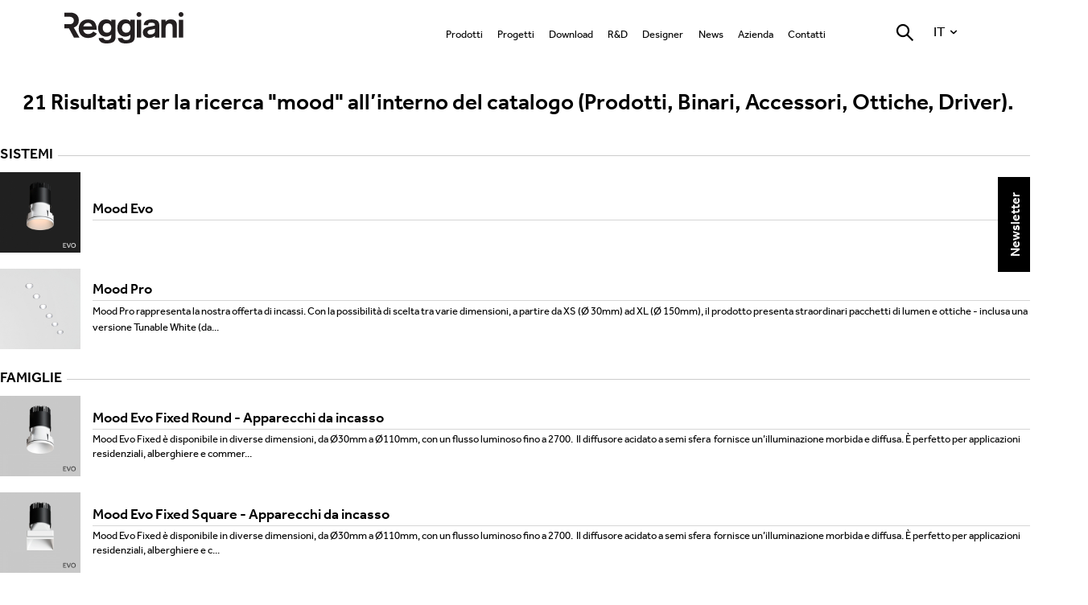

--- FILE ---
content_type: text/html; charset=UTF-8
request_url: https://www.reggiani.net/it/catalog-search/?searchfor=mood&type=product&lang=it
body_size: 22290
content:



















<!DOCTYPE html>
<!-- @dev -->
<!--[if IE 7]>
<html class="ie ie7" lang="it-IT">
<![endif]-->
<!--[if IE 8]>
<html class="ie ie8" lang="it-IT">
<![endif]-->
<!--[if !(IE 7) | !(IE 8)  ]><!-->
<html lang="it-IT">
<!--<![endif]-->
	<head>
	
	<!--
	<script id="Cookiebot" src="https://consent.cookiebot.com/uc.js" data-cbid="f2891c6d-15af-4484-a20b-c3ba2e95432e" data-blockingmode="auto" type="text/javascript"></script>
	-->
	
            <meta name="SKYPE_TOOLBAR" content="SKYPE_TOOLBAR_PARSER_COMPATIBLE" />
            
		<meta charset="UTF-8" />
		<!-- MLB: title e description da specificare x CATALOG-SEARCH -->		<title>mood | Reggiani Illuminazione</title>
		<meta name="description" content="mood | catalogo prodotti di Reggiani Illuminazione SPA" />

		
				<meta name="p:domain_verify" content="a73c163af7528c3eae7ae50938596399"/>

				<meta property="fb:app_id" content="592385004226635"/>
				<meta property="fb:admins" content="100000822958478"/>
		<meta property="og:site_name" content="Reggiani Illuminazione"/>
		<meta property="og:type" content="website"/>
		<meta property="og:title" content="mood | Reggiani Illuminazione"/>
		<meta property="og:description" content="mood | catalogo prodotti di Reggiani Illuminazione SPA"/>
		<meta property="og:image" content="https://www.reggiani.net/wp-content/themes/Reggiani/images/logo-grigio-new.png"/>
		
                                
                                    <meta property="og:url" content="https://www.reggiani.net/it/catalog-search/?lang=it"/>
                
		
		<meta name="viewport" content="width=device-width, user-scalable=no, initial-scale=1.0, minimum-scale=1.0, maximum-scale=1.0">

		<link rel="apple-touch-icon" sizes="57x57" href="https://www.reggiani.net/wp-content/themes/Reggiani/images/favicon/apple-touch-icon-57x57.png">
		<link rel="apple-touch-icon" sizes="114x114" href="https://www.reggiani.net/wp-content/themes/Reggiani/images/favicon/apple-touch-icon-114x114.png">
		<link rel="apple-touch-icon" sizes="72x72" href="https://www.reggiani.net/wp-content/themes/Reggiani/images/favicon/apple-touch-icon-72x72.png">
		<link rel="apple-touch-icon" sizes="144x144" href="https://www.reggiani.net/wp-content/themes/Reggiani/images/favicon/apple-touch-icon-144x144.png">
		<link rel="apple-touch-icon" sizes="60x60" href="https://www.reggiani.net/wp-content/themes/Reggiani/images/favicon/apple-touch-icon-60x60.png">
		<link rel="apple-touch-icon" sizes="120x120" href="https://www.reggiani.net/wp-content/themes/Reggiani/images/favicon/apple-touch-icon-120x120.png">
		<link rel="apple-touch-icon" sizes="76x76" href="https://www.reggiani.net/wp-content/themes/Reggiani/images/favicon/apple-touch-icon-76x76.png">
		<link rel="apple-touch-icon" sizes="152x152" href="https://www.reggiani.net/wp-content/themes/Reggiani/images/favicon/apple-touch-icon-152x152.png">
		<link rel="apple-touch-icon" sizes="180x180" href="https://www.reggiani.net/wp-content/themes/Reggiani/images/favicon/apple-touch-icon-180x180.png">
		<link rel="shortcut icon" href="https://www.reggiani.net/wp-content/themes/Reggiani/images/favicon/favicon.ico">
		<link rel="icon" type="image/png" href="https://www.reggiani.net/wp-content/themes/Reggiani/images/favicon/favicon-192x192.png" sizes="192x192">
		<link rel="icon" type="image/png" href="https://www.reggiani.net/wp-content/themes/Reggiani/images/favicon/favicon-160x160.png" sizes="160x160">
		<link rel="icon" type="image/png" href="https://www.reggiani.net/wp-content/themes/Reggiani/images/favicon/favicon-96x96.png" sizes="96x96">
		<link rel="icon" type="image/png" href="https://www.reggiani.net/wp-content/themes/Reggiani/images/favicon/favicon-16x16.png" sizes="16x16">
		<link rel="icon" type="image/png" href="https://www.reggiani.net/wp-content/themes/Reggiani/images/favicon/favicon-32x32.png" sizes="32x32">
		<meta name="msapplication-TileColor" content="#a3da36">
		<meta name="msapplication-TileImage" content="https://www.reggiani.net/wp-content/themes/Reggiani/images/favicon/mstile-144x144.png">
		<meta name="msapplication-config" content="https://www.reggiani.net/wp-content/themes/Reggiani/images/favicon/browserconfig.xml">

		<link href="/wp-content/themes/Reggiani/css/jquery.mCustomScrollbar.css" rel="stylesheet" type="text/css" />
		<link href="/wp-content/themes/Reggiani/css/royalslider.css" rel="stylesheet">
		<link href="/wp-content/themes/Reggiani/css/normalize.min.css" rel="stylesheet">
		<link type="text/css" rel="stylesheet" href="/wp-content/themes/Reggiani/css/jquery.mmenu.all.css" />
		
                <script src="/wp-content/themes/Reggiani/js/vendor/modernizr-2.6.2-respond-1.1.0.min.js"></script>

		<link rel="profile" href="https://gmpg.org/xfn/11" />
		<link rel="pingback" href="https://www.reggiani.net/xmlrpc.php" />
				<!--[if lt IE 9]>
		<script src="https://www.reggiani.net/wp-content/themes/Reggiani/js/html5.js" type="text/javascript"></script>
		<![endif]-->
		
                    
                <script type="text/javascript"
		id="Cookiebot"
		src="https://consent.cookiebot.com/uc.js"
		data-cbid="f4f4ebc9-c667-40d7-8c8a-fa9552cb0585"
						data-culture="IT"
				async	></script>
<script>
	window.dataLayer = window.dataLayer || [];
	function gtag() {
		dataLayer.push(arguments);
	}
	gtag("consent", "default", {
		ad_storage: "denied",
		analytics_storage: "denied",
		functionality_storage: "denied",
		personalization_storage: "denied",
		security_storage: "granted",
		wait_for_update: 500,
	});
	gtag("set", "ads_data_redaction", true);
	gtag("set", "url_passthrough", true);
</script>
<link rel='dns-prefetch' href='//www.googletagmanager.com' />
<link rel='dns-prefetch' href='//fonts.googleapis.com' />
<link rel='dns-prefetch' href='//s.w.org' />
<link rel="alternate" type="application/rss+xml" title="Reggiani Illuminazione &raquo; Feed" href="https://www.reggiani.net/it/feed/" />
<link rel="alternate" type="application/rss+xml" title="Reggiani Illuminazione &raquo; Feed dei commenti" href="https://www.reggiani.net/it/comments/feed/" />
		<script type="text/javascript">
			window._wpemojiSettings = {"baseUrl":"https:\/\/s.w.org\/images\/core\/emoji\/13.0.1\/72x72\/","ext":".png","svgUrl":"https:\/\/s.w.org\/images\/core\/emoji\/13.0.1\/svg\/","svgExt":".svg","source":{"concatemoji":"\/wp-includes\/js\/wp-emoji-release.min.js?ver=5.6"}};
			!function(e,a,t){var r,n,o,i,p=a.createElement("canvas"),s=p.getContext&&p.getContext("2d");function c(e,t){var a=String.fromCharCode;s.clearRect(0,0,p.width,p.height),s.fillText(a.apply(this,e),0,0);var r=p.toDataURL();return s.clearRect(0,0,p.width,p.height),s.fillText(a.apply(this,t),0,0),r===p.toDataURL()}function l(e){if(!s||!s.fillText)return!1;switch(s.textBaseline="top",s.font="600 32px Arial",e){case"flag":return!c([127987,65039,8205,9895,65039],[127987,65039,8203,9895,65039])&&(!c([55356,56826,55356,56819],[55356,56826,8203,55356,56819])&&!c([55356,57332,56128,56423,56128,56418,56128,56421,56128,56430,56128,56423,56128,56447],[55356,57332,8203,56128,56423,8203,56128,56418,8203,56128,56421,8203,56128,56430,8203,56128,56423,8203,56128,56447]));case"emoji":return!c([55357,56424,8205,55356,57212],[55357,56424,8203,55356,57212])}return!1}function d(e){var t=a.createElement("script");t.src=e,t.defer=t.type="text/javascript",a.getElementsByTagName("head")[0].appendChild(t)}for(i=Array("flag","emoji"),t.supports={everything:!0,everythingExceptFlag:!0},o=0;o<i.length;o++)t.supports[i[o]]=l(i[o]),t.supports.everything=t.supports.everything&&t.supports[i[o]],"flag"!==i[o]&&(t.supports.everythingExceptFlag=t.supports.everythingExceptFlag&&t.supports[i[o]]);t.supports.everythingExceptFlag=t.supports.everythingExceptFlag&&!t.supports.flag,t.DOMReady=!1,t.readyCallback=function(){t.DOMReady=!0},t.supports.everything||(n=function(){t.readyCallback()},a.addEventListener?(a.addEventListener("DOMContentLoaded",n,!1),e.addEventListener("load",n,!1)):(e.attachEvent("onload",n),a.attachEvent("onreadystatechange",function(){"complete"===a.readyState&&t.readyCallback()})),(r=t.source||{}).concatemoji?d(r.concatemoji):r.wpemoji&&r.twemoji&&(d(r.twemoji),d(r.wpemoji)))}(window,document,window._wpemojiSettings);
		</script>
		<style type="text/css">
img.wp-smiley,
img.emoji {
	display: inline !important;
	border: none !important;
	box-shadow: none !important;
	height: 1em !important;
	width: 1em !important;
	margin: 0 .07em !important;
	vertical-align: -0.1em !important;
	background: none !important;
	padding: 0 !important;
}
</style>
	<link rel='stylesheet' id='wp-block-library-css'  href='/wp-includes/css/dist/block-library/style.min.css?ver=20240320A' type='text/css' media='all' />
<link rel='stylesheet' id='qligg-swiper-css'  href='/wp-content/plugins/insta-gallery-int/assets/frontend/swiper/swiper.min.css?ver=4.1.0' type='text/css' media='all' />
<link rel='stylesheet' id='qligg-frontend-css'  href='/wp-content/plugins/insta-gallery-int/build/frontend/css/style.css?ver=4.1.0' type='text/css' media='all' />
<link rel='stylesheet' id='buttons-css'  href='/wp-includes/css/buttons.min.css?ver=20240320A' type='text/css' media='all' />
<link rel='stylesheet' id='dashicons-css'  href='/wp-includes/css/dashicons.min.css?ver=20240320A' type='text/css' media='all' />
<link rel='stylesheet' id='mediaelement-css'  href='/wp-includes/js/mediaelement/mediaelementplayer-legacy.min.css?ver=4.2.16' type='text/css' media='all' />
<link rel='stylesheet' id='wp-mediaelement-css'  href='/wp-includes/js/mediaelement/wp-mediaelement.min.css?ver=20240320A' type='text/css' media='all' />
<link rel='stylesheet' id='media-views-css'  href='/wp-includes/css/media-views.min.css?ver=20240320A' type='text/css' media='all' />
<link rel='stylesheet' id='wp-components-css'  href='/wp-includes/css/dist/components/style.min.css?ver=20240320A' type='text/css' media='all' />
<link rel='stylesheet' id='wp-editor-font-css'  href='https://fonts.googleapis.com/css?family=Noto+Serif%3A400%2C400i%2C700%2C700i&#038;ver=20240320A' type='text/css' media='all' />
<link rel='stylesheet' id='wp-block-editor-css'  href='/wp-includes/css/dist/block-editor/style.min.css?ver=20240320A' type='text/css' media='all' />
<link rel='stylesheet' id='wp-nux-css'  href='/wp-includes/css/dist/nux/style.min.css?ver=20240320A' type='text/css' media='all' />
<link rel='stylesheet' id='wp-editor-css'  href='/wp-includes/css/dist/editor/style.min.css?ver=20240320A' type='text/css' media='all' />
<link rel='stylesheet' id='qligg-backend-css'  href='/wp-content/plugins/insta-gallery-int/build/backend/css/style.css?ver=4.1.0' type='text/css' media='all' />
<link rel='stylesheet' id='qts_front_styles-css'  href='/wp-content/plugins/qtranslate-slug/assets/css/qts-default.css?ver=20240320A' type='text/css' media='all' />
<link rel='stylesheet' id='twentytwelve-fonts-css'  href='https://fonts.googleapis.com/css?family=Open+Sans:400italic,700italic,400,700&#038;subset=latin,latin-ext' type='text/css' media='all' />
<link rel='stylesheet' id='twentytwelve-style-css'  href='/wp-content/themes/Reggiani/style.css?ver=20240320A' type='text/css' media='all' />
<!--[if lt IE 9]>
<link rel='stylesheet' id='twentytwelve-ie-css'  href='/wp-content/themes/Reggiani/css/ie.css?ver=20121010' type='text/css' media='all' />
<![endif]-->
<link rel='stylesheet' id='roberto-sacchetti-css'  href='/wp-content/themes/Reggiani/css/roberto.css?ver=20220627A' type='text/css' media='all' />
<script type='text/javascript' src='/wp-content/themes/Reggiani/js/jquery-1.11.1.min.js?ver=5.6' id='jquery-js'></script>
<script type='text/javascript' id='emn-script-name-js-extra'>
/* <![CDATA[ */
var EmnAjax = {"ajaxurl":"https:\/\/www.reggiani.net\/wp-admin\/admin-ajax.php","security":"405ad15d93"};
/* ]]> */
</script>
<script type='text/javascript' src='/wp-content/plugins/ajax/js/general.js?ver=20210923A' id='emn-script-name-js'></script>

<!-- Google Analytics snippet added by Site Kit -->
<script type='text/javascript' src='https://www.googletagmanager.com/gtag/js?id=GT-T9KP7HQG' id='google_gtagjs-js' async></script>
<script type='text/javascript' id='google_gtagjs-js-after'>
window.dataLayer = window.dataLayer || [];function gtag(){dataLayer.push(arguments);}
gtag('set', 'linker', {"domains":["www.reggiani.net"]} );
gtag("js", new Date());
gtag("set", "developer_id.dZTNiMT", true);
gtag("config", "GT-T9KP7HQG");
</script>

<!-- End Google Analytics snippet added by Site Kit -->
<link rel="EditURI" type="application/rsd+xml" title="RSD" href="https://www.reggiani.net/xmlrpc.php?rsd" />
<link rel="wlwmanifest" type="application/wlwmanifest+xml" href="https://www.reggiani.net/wp-includes/wlwmanifest.xml" /> 
<meta name="generator" content="WordPress 5.6" />
<link rel="canonical" href="https://www.reggiani.net/it/catalog-search/" />
<link rel='shortlink' href='https://www.reggiani.net/it/?p=732' />
<link rel="alternate" type="application/json+oembed" href="https://www.reggiani.net/it/wp-json/oembed/1.0/embed?url=https%3A%2F%2Fwww.reggiani.net%2Fit%2Fcatalog-search%2F" />
<link rel="alternate" type="text/xml+oembed" href="https://www.reggiani.net/it/wp-json/oembed/1.0/embed?url=https%3A%2F%2Fwww.reggiani.net%2Fit%2Fcatalog-search%2F&#038;format=xml" />
<meta name="generator" content="Site Kit by Google 1.108.0" /><script type='text/javascript' data-cfasync='false'>var _mmunch = {'front': false, 'page': false, 'post': false, 'category': false, 'author': false, 'search': false, 'attachment': false, 'tag': false};_mmunch['page'] = true; _mmunch['pageData'] = {"ID":732,"post_name":"catalog-search","post_title":"catalog-search","post_type":"page","post_author":"1","post_status":"publish"};</script><script data-cfasync="false" src="//a.mailmunch.co/app/v1/site.js" id="mailmunch-script" data-plugin="mailmunch" data-mailmunch-site-id="976356" async></script><meta name="generator" content="qTranslate-XT 3.9.2" />
<link hreflang="x-default" href="https://www.reggiani.net/en/catalog-search/?searchfor=mood&#038;type=product&#038;lang=it" rel="alternate" />
<link hreflang="en" href="https://www.reggiani.net/en/catalog-search/?searchfor=mood&#038;type=product&#038;lang=it" rel="alternate" />
<link hreflang="it" href="https://www.reggiani.net/it/catalog-search/?searchfor=mood&#038;type=product&#038;lang=it" rel="alternate" />
<link hreflang="de" href="https://www.reggiani.net/de/catalog-search/?searchfor=mood&#038;type=product&#038;lang=it" rel="alternate" />
<link hreflang="fr" href="https://www.reggiani.net/fr/catalog-search/?searchfor=mood&#038;type=product&#038;lang=it" rel="alternate" />
<link hreflang="es" href="https://www.reggiani.net/es/catalog-search/?searchfor=mood&#038;type=product&#038;lang=it" rel="alternate" />
<link hreflang="us" href="https://www.reggiani.net/us/catalog-search/?searchfor=mood&#038;type=product&#038;lang=it" rel="alternate" />
<style type="text/css">.recentcomments a{display:inline !important;padding:0 !important;margin:0 !important;}</style>		<style type="text/css" id="wp-custom-css">
			#CookiebotWidget{display:none!important;}		</style>
		<style id="wpforms-css-vars-root">
				:root {
					--wpforms-field-border-radius: 3px;
--wpforms-field-background-color: #ffffff;
--wpforms-field-border-color: rgba( 0, 0, 0, 0.25 );
--wpforms-field-text-color: rgba( 0, 0, 0, 0.7 );
--wpforms-label-color: rgba( 0, 0, 0, 0.85 );
--wpforms-label-sublabel-color: rgba( 0, 0, 0, 0.55 );
--wpforms-label-error-color: #d63637;
--wpforms-button-border-radius: 3px;
--wpforms-button-background-color: #066aab;
--wpforms-button-text-color: #ffffff;
--wpforms-field-size-input-height: 43px;
--wpforms-field-size-input-spacing: 15px;
--wpforms-field-size-font-size: 16px;
--wpforms-field-size-line-height: 19px;
--wpforms-field-size-padding-h: 14px;
--wpforms-field-size-checkbox-size: 16px;
--wpforms-field-size-sublabel-spacing: 5px;
--wpforms-field-size-icon-size: 1;
--wpforms-label-size-font-size: 16px;
--wpforms-label-size-line-height: 19px;
--wpforms-label-size-sublabel-font-size: 14px;
--wpforms-label-size-sublabel-line-height: 17px;
--wpforms-button-size-font-size: 17px;
--wpforms-button-size-height: 41px;
--wpforms-button-size-padding-h: 15px;
--wpforms-button-size-margin-top: 10px;

				}
			</style>                
                                
	</head>
	<body class="page-template-default page page-id-732 custom-font-enabled single-author it">

<!--
<div style="font-weight:bolder;display:block;position:fixed;width:150px;height:28px;top:0;left:0;color:white;font-family: Tahoma,Verdana;font-size:12pt;z-index:999999;text-align: center;background: repeating-linear-gradient(45deg,red,red 10px,orange 10px,orange 20px);-webkit-text-stroke: 0.5px black;border:2px solid red;">SERVER NUOVO</div>
-->




		                            <!-- analytics ReggianiStats -->
                            <script>
                            (function(i,s,o,g,r,a,m){i['GoogleAnalyticsObject']=r;i[r]=i[r]||function(){
                            (i[r].q=i[r].q||[]).push(arguments)},i[r].l=1*new Date();a=s.createElement(o),
                            m=s.getElementsByTagName(o)[0];a.async=1;a.src=g;m.parentNode.insertBefore(a,m)
                            })(window,document,'script','//www.google-analytics.com/analytics.js','ga');

                            ga('create', 'UA-30430856-1', 'auto');
                            ga('send', 'pageview');

                            </script>

                            


		<div id="page" class="hfeed site">
			<div id="tool-right" style="display: none">
				<div class="nav-tool">
					<a href="javascript:;" data-tab=".tool-newsletter" class="iconpadd icon-mail bt-tab"></a>
					<a href="javascript:;" data-tab=".tool-chat" class="iconpadd icon-chat bt-tab"></a>
					<a href="javascript:;" data-tab=".tool-globe" class="bt-tab iconpadd icon-globe"></a>
					<a href="javascript:;" data-tab=".tool-share" class="bt-tab iconpadd icon-share"></a>
					<a href="javascript:;" data-tab=".tool-ricerca" class="bt-tab iconpadd icon-search-find"></a>
					<a href="javascript:;" data-tab=".tool-lingue" class="bt-tab ico-lingua">
						<img src="https://www.reggiani.net/wp-content/themes/Reggiani/images/ico-ita.png" alt="">
					</a>
				</div>
								<div id="tool-tab-container">
					<a href="javascript:;" class="iconpadd icon-cancel"></a>


					<div class="tool-tab tool-newsletter attivo">

						<form id="form-newsletter" class="form-newsletter" action="https://A_qwentes.createsend.com/t/r/s/wkyau/" method="post">
							<h4 class="titolo">Iscriviti alla newsletter</h4>

							<div class="campo-input">
								<div class="obbl">*</div>
								<!-- <input type="text" placeholder="inserisci la tua email"  /> -->
								<input id="fieldEmail" name="cm-wkyau-wkyau" type="email" placeholder="Email" required />							</div>

			    		    <div class="info-form">
			    		    	<div class="artic">Ai sensi e per gli effetti degli articoli 7, 13 e 23 del D.Lgs. n. 196/2003</div>

			    		        <div class="clearfix">
	        	    		        <div class="campo-input box-check">
	        	    		            <input type="checkbox" id="checkprivacy_h1" name="checkprivacy_h1">
										<label for="checkprivacy_h1"></label>
	        	    		        </div>
	        	    		        <p>Ai sensi e per gli effetti degli artt. 6, 7, 12, 13 del Regolamento UE 2016/679 – GDPR, dichiari di aver preso visione<a href="https://www.reggiani.net/privacy">dell'informativa sulla privacy</a> per il trattamento dei dati personali. *</p>
			    		        </div>

			    		        <div class="clearfix">
	        	    		        <div class="campo-input box-check">
	        	    		            <input type="checkbox" id="checkprivacy_h2" name="checkprivacy_h2">
	        	    		            <label for="checkprivacy_h2"></label>
	        	    		        </div>
	        	    		        <p>acconsento al trattamento dei dati personali per la finalità b)</p>
			    		        </div>

			    		    </div>

                                                        <input onclick="onNwlClick();" class="btn giallo disabled" type="submit" value="Invia" disabled="disabled">

							<div class="info-campi">* Campi obbligatori</div>


						</form>
					</div>

					<div class="tool-tab tool-chat">
						<a href="https://www.reggiani.net/contact-us">Contattaci</a>
					</div>

					<div class="tool-tab tool-globe">
						<h3 class="titolo">Reggiani Lighting Srl</h3>
						<p>
							<strong>Headquarters</strong> <br>
							Tel. (+39) 039 2071.1<br>
						</p>
						<p>
							<strong>Export</strong> <br>
							Tel. (+39) 039 2071701/2<br>
						</p>
						<p>
							<a href="/cdn-cgi/l/email-protection#b9dad6d7cdd8dacdf9cbdcdeded0d8d7d097d7dccd"><span class="__cf_email__" data-cfemail="02616d6c7663617642706765656b636c6b2c6c6776">[email&#160;protected]</span></a> <br>
							<a href="www.reggiani.net">www.reggiani.net</a> <br>
						</p>
						<p class="social-segui">

							<strong>Seguici: </strong>

							<a href="https://twitter.com/reggianilight" class="tw iconfull icon-twitter-circled" target="_blank"></a>
							<a href="https://www.linkedin.com/company/3256981" class="li iconfull icon-linkedin-circled" target="_blank"></a>
							<a href="https://www.youtube.com/channel/UCxuQz2P8Aukfj2AdcaEuX-Q" class="yt iconfull icon-youtube-rounded" target="_blank"></a>
							<a href="https://www.pinterest.com/reggianiillumin/ " class="yt icon-pinterest-circled" target="_blank"></a>

						</p>

						<div class="bottom">
							<a href="https://www.reggiani.net/addresses" class="btn freccia">
								Rete vendita								<span class="iconpadd icon-right-open"></span>
							</a>
							<a href="https://www.reggiani.net/contact-us" class="btn freccia">
								Contatti								<span class="iconpadd icon-right-open"></span>
							</a>
						</div>
					</div>
					<div class="tool-tab tool-share">
						
						<div class="social">
							<div style="font-size:0.7em; padding-bottom:1em;">Condividi su</div>
							<a target="_blank" href="https://www.facebook.com/sharer/sharer.php?u=https://www.reggiani.net/it/catalog-search/?searchfor=mood&type=product&lang=it" class="fb">
								<span class="iconfull icon-facebook-circled"></span>
								<span class="text">Facebook</span>
							</a>
							<a target="_blank" href="https://twitter.com/home?status=https://www.reggiani.net/it/catalog-search/?searchfor=mood&type=product&lang=it" class="tw">
								<span class="iconfull icon-twitter-circled"></span>
								<span class="text">Twitter</span>
							</a>
							<a target="_blank" href="https://plus.google.com/share?url=https://www.reggiani.net/it/catalog-search/?searchfor=mood&type=product&lang=it" class="li">
								<span class="iconfull icon-gplus-circled"></span>
								<span class="text">Google+</span>
							</a>
							<a target="_blank" href="https://www.linkedin.com/shareArticle?url=https://www.reggiani.net/it/catalog-search/?searchfor=mood&type=product&lang=it" class="vi">
								<span class="iconfull icon-linkedin-circled"></span>
								<span class="text">Linkedin</span>
							</a>
							<a href="/cdn-cgi/l/email-protection#[base64]">
								<span class="iconfull icon-mail-rounded"></span>
								<span class="text">Email</span>
							</a>
						</div>
					</div>
					<div class="tool-tab tool-ricerca">
						<form action="/" method="get">
							<h3 class="titolo">Cerca nel sito</h3>
							<input type="text" name="s" placeholder="Cerca...">



							<input class="btn giallo" type="submit" value="Cerca...">
						</form>
					</div>
					<div class="tool-tab tool-lingue">
												<ul class="ul-lingue">
																								<li>
										<a href="https://www.reggiani.net/en/catalog-search/?searchfor=mood&type=product&lang=en">
											<span class="img">
												<img src="https://www.reggiani.net/wp-content/themes/Reggiani/images/ico-en.png" alt="English">
											</span>
											<span class="text">English</span>
										</a>
									</li>
																								<li>
										<a href="https://www.reggiani.net/it/catalog-search/?searchfor=mood&type=product&lang=it">
											<span class="img">
												<img src="https://www.reggiani.net/wp-content/themes/Reggiani/images/ico-it.png" alt="Italiano">
											</span>
											<span class="text">Italiano</span>
										</a>
									</li>
																								<li>
										<a href="https://www.reggiani.net/de/catalog-search/?searchfor=mood&type=product&lang=de">
											<span class="img">
												<img src="https://www.reggiani.net/wp-content/themes/Reggiani/images/ico-de.png" alt="Deutsch">
											</span>
											<span class="text">Deutsch</span>
										</a>
									</li>
																								<li>
										<a href="https://www.reggiani.net/fr/catalog-search/?searchfor=mood&type=product&lang=fr">
											<span class="img">
												<img src="https://www.reggiani.net/wp-content/themes/Reggiani/images/ico-fr.png" alt="Français">
											</span>
											<span class="text">Français</span>
										</a>
									</li>
																								<li>
										<a href="https://www.reggiani.net/es/catalog-search/?searchfor=mood&type=product&lang=es">
											<span class="img">
												<img src="https://www.reggiani.net/wp-content/themes/Reggiani/images/ico-es.png" alt="Español">
											</span>
											<span class="text">Español</span>
										</a>
									</li>
																								<li>
										<a href="https://www.reggianiusa.com">
											<span class="img">
												<img src="https://www.reggiani.net/wp-content/themes/Reggiani/images/ico-us.png" alt="USA">
											</span>
											<span class="text">USA</span>
										</a>
									</li>
													</ul>
					</div>
				</div>
			</div>
			<header class="header mm-fixed-top">
				<div class="container clearfix">
					<!-- <a href="#second-menu" class="tasto-menu-second iconpadd icon-second-menu"></a> -->
                                                                                
					<div class="header_action">						
						<div>
							<a href="/it/subscribe" data-position="header" class="btn-newsletter bt-modal bt-modal-newsletter iconfull icon-busta"></a>
						</div>												
						<div>
							<a href="#filtro-mobile" class="tasto-filtro iconpadd icon-filtro" style="display:none;" ></a>
						</div>
					</div>
					

					<script data-cfasync="false" src="/cdn-cgi/scripts/5c5dd728/cloudflare-static/email-decode.min.js"></script><script type="text/javascript">
						jQuery(document).ready(function($) {
							if($('.box-filtro.risultati').length > 1){
								$('[href="#filtro-mobile"]').removeAttr('style');
								//$('#tool-tab-container').width(110);								
							}

							// invio evento click su newsletter
							$(document).on("click", ".btn-newsletter", function(e) {						
								
								if( $(this).data('position') == 'header' ){
									ga('send', 'event', 'Click Button Newsletter Header', 'Newsletter Header', 1);
								}else{
									ga('send', 'event', 'Click Button Newsletter Sticky', 'Newsletter Sticky', 1);
								}
									
							});

							// if($(".icon-filtro").is(":visible")){
							// 	$('.icon-busta').css("right", "2px");
							// }else{
							// 	$('.icon-busta').css("right", "-58px");
							// }
						});
					</script>
                                        					<a href="#menu-mobile" class="tasto-menu-mobile iconpadd icon-align-justify"></a>
										<h2 class="logo-grigio logo-row">
						<a href="/?lang=it">Home page</a>
					</h2>
					<nav>
						<ul class="menu-principale"><li id="menu-item-2981" class="menu-item menu-item-type-custom menu-item-object-custom menu-item-has-children menu-item-has-children menu-item-2981"><a href="#">Prodotti</a>
<ul class="sub-menu">
<li id="menu-item-2520" class="menu-item-has-children menu-item menu-item-type-custom menu-item-object-custom menu-item-has-children menu-item-2520"><a href="https://www.reggiani.net/prodotti/interni">Interni</a>
	<ul class="sub-menu">
<li id="menu-item-2521" class="menu-item menu-item-type-custom menu-item-object-custom menu-item-2521"><a href="https://www.reggiani.net/prodotti/interni">Tutti</a></li>
<li id="menu-item-3280" class="menu-item menu-item-type-custom menu-item-object-custom menu-item-3280"><a href="https://www.reggiani.net/prodotti/interni/sistemi-di-prodotto">Sistemi di prodotto</a></li>
<li id="menu-item-2524" class="menu-item menu-item-type-custom menu-item-object-custom menu-item-2524"><a href="https://www.reggiani.net/prodotti/interni/sistemi-lineari">Lineari</a></li>
<li id="menu-item-12723" class="menu-item menu-item-type-custom menu-item-object-custom menu-item-12723"><a href="https://www.reggiani.net/prodotti/interni/apparecchi-a-binario-basso-voltaggio-24v">A binario basso voltaggio (24V)</a></li>
<li id="menu-item-9663" class="menu-item menu-item-type-custom menu-item-object-custom menu-item-9663"><a href="https://www.reggiani.net/prodotti/interni/apparecchi-a-binario-basso-voltaggio-48v">A binario basso voltaggio (48V)</a></li>
<li id="menu-item-2523" class="menu-item menu-item-type-custom menu-item-object-custom menu-item-2523"><a href="https://www.reggiani.net/prodotti/interni/apparecchi-a-binario-alto-voltaggio-220v">A binario (220V)</a></li>
<li id="menu-item-2522" class="menu-item menu-item-type-custom menu-item-object-custom menu-item-2522"><a href="https://www.reggiani.net/prodotti/interni/apparecchi-da-incasso">Incassi</a></li>
<li id="menu-item-2527" class="menu-item menu-item-type-custom menu-item-object-custom menu-item-2527"><a href="https://www.reggiani.net/prodotti/interni/apparecchi-a-soffitto">A superficie</a></li>
<li id="menu-item-2528" class="menu-item menu-item-type-custom menu-item-object-custom menu-item-2528"><a href="https://www.reggiani.net/prodotti/interni/apparecchi-a-parete">A parete</a></li>
<li id="menu-item-2526" class="menu-item menu-item-type-custom menu-item-object-custom menu-item-2526"><a href="https://www.reggiani.net/prodotti/interni/sospensioni">Sospensioni</a></li>
<li id="menu-item-2525" class="menu-item menu-item-type-custom menu-item-object-custom menu-item-2525"><a href="https://www.reggiani.net/prodotti/interni/canali-perimetrali">Canali / Perimetrali</a></li>
	</ul>
</li>
<li id="menu-item-2529" class="menu-item-has-children menu-item menu-item-type-custom menu-item-object-custom menu-item-has-children menu-item-2529"><a href="https://www.reggiani.net/prodotti/esterni">Esterni</a>
	<ul class="sub-menu">
<li id="menu-item-2530" class="menu-item menu-item-type-custom menu-item-object-custom menu-item-2530"><a href="https://www.reggiani.net/prodotti/esterni">Tutti</a></li>
<li id="menu-item-3983" class="menu-item menu-item-type-custom menu-item-object-custom menu-item-3983"><a href="https://www.reggiani.net/prodotti/esterni/sistemi-di-prodotto">Sistemi di prodotto</a></li>
<li id="menu-item-2533" class="menu-item menu-item-type-custom menu-item-object-custom menu-item-2533"><a href="https://www.reggiani.net/prodotti/esterni/apparecchi-da-incasso-a-soffitto">Da incasso a soffitto</a></li>
<li id="menu-item-2535" class="menu-item menu-item-type-custom menu-item-object-custom menu-item-2535"><a href="https://www.reggiani.net/prodotti/esterni/apparecchi-da-superficie-a-parete-e-soffitto">Da superficie a parete e soffitto</a></li>
<li id="menu-item-2532" class="menu-item menu-item-type-custom menu-item-object-custom menu-item-2532"><a href="https://www.reggiani.net/prodotti/esterni/ground_recessed">Da incasso a terreno</a></li>
<li id="menu-item-2531" class="menu-item menu-item-type-custom menu-item-object-custom menu-item-2531"><a href="https://www.reggiani.net/prodotti/esterni/proiettori">Proiettori</a></li>
<li id="menu-item-2536" class="menu-item menu-item-type-custom menu-item-object-custom menu-item-2536"><a href="https://www.reggiani.net/prodotti/esterni/facciate_esterni">Per facciate</a></li>
	</ul>
</li>
<li id="menu-item-2537" class="menu-item-has-children menu-item menu-item-type-custom menu-item-object-custom menu-item-has-children menu-item-2537"><a href="#">Configuratori</a>
	<ul class="sub-menu">
<li id="menu-item-11139" class="menu-item menu-item-type-custom menu-item-object-custom menu-item-11139"><a href="https://www.reggiani.net/it/configuratore-traceline/">Traceline</a></li>
	</ul>
</li>
<li id="menu-item-9509" class="menu-item-has-children menu-item menu-item-type-custom menu-item-object-custom menu-item-has-children menu-item-9509"><a href="#">Binari e canaline</a>
	<ul class="sub-menu">
<li id="menu-item-9510" class="menu-item menu-item-type-post_type menu-item-object-page menu-item-9510"><a href="https://www.reggiani.net/it/binari-alta-tensione/">Binari Alto Voltaggio (220V)</a></li>
<li id="menu-item-9666" class="menu-item menu-item-type-post_type menu-item-object-page menu-item-9666"><a href="https://www.reggiani.net/it/binari-bassa-tensione/">Binari Basso Voltaggio (48V)</a></li>
<li id="menu-item-12750" class="menu-item menu-item-type-post_type menu-item-object-page menu-item-12750"><a href="https://www.reggiani.net/it/binari-bassa-tensione-24v/">Binari Basso Voltaggio (24V)</a></li>
<li id="menu-item-9543" class="menu-item menu-item-type-post_type menu-item-object-page menu-item-9543"><a href="https://www.reggiani.net/it/canaline-e-estrusi/">Channels and profiles</a></li>
	</ul>
</li>
<li id="menu-item-2540" class="menu-item menu-item-type-post_type menu-item-object-page menu-item-2540"><a href="https://www.reggiani.net/it/ottiche/">Ottiche</a></li>
</ul>
</li>
<li id="menu-item-2541" class="menu-item menu-item-type-custom menu-item-object-custom menu-item-has-children menu-item-has-children menu-item-2541"><a href="#">Progetti</a>
<ul class="sub-menu">
<li id="menu-item-2542" class="menu-item menu-item-type-custom menu-item-object-custom menu-item-2542"><a href="/it/progetti/">Tutti</a></li>
<li id="menu-item-2548" class="menu-item menu-item-type-custom menu-item-object-custom menu-item-2548"><a href="https://www.reggiani.net/progetti/?cat=Mostre">Mostre</a></li>
<li id="menu-item-2550" class="menu-item menu-item-type-custom menu-item-object-custom menu-item-2550"><a href="https://www.reggiani.net/progetti/?cat=Esterni">Esterni</a></li>
<li id="menu-item-3656" class="menu-item menu-item-type-custom menu-item-object-custom menu-item-3656"><a href="https://www.reggiani.net/progetti/?cat=Hotel+%26amp%3BRistoranti">Hotel&#038;Ristoranti</a></li>
<li id="menu-item-2546" class="menu-item menu-item-type-custom menu-item-object-custom menu-item-2546"><a href="https://www.reggiani.net/progetti/?cat=Edifici+residenziali">Edifici residenziali</a></li>
<li id="menu-item-2547" class="menu-item menu-item-type-custom menu-item-object-custom menu-item-2547"><a href="https://www.reggiani.net/progetti/?cat=Uffici">Uffici</a></li>
<li id="menu-item-2549" class="menu-item menu-item-type-custom menu-item-object-custom menu-item-2549"><a href="https://www.reggiani.net/progetti/?cat=Luoghi+di+culto+">Luoghi di culto</a></li>
<li id="menu-item-2545" class="menu-item menu-item-type-custom menu-item-object-custom menu-item-2545"><a href="https://www.reggiani.net/progetti/?cat=Edifici+pubblici">Edifici pubblici</a></li>
<li id="menu-item-2543" class="menu-item menu-item-type-custom menu-item-object-custom menu-item-2543"><a href="https://www.reggiani.net/progetti/?cat=Retail">Retail</a></li>
<li id="menu-item-2544" class="menu-item menu-item-type-custom menu-item-object-custom menu-item-2544"><a href="https://www.reggiani.net/progetti/?cat=Showrooms">Showroom</a></li>
</ul>
</li>
<li id="menu-item-2551" class="menu-item menu-item-type-custom menu-item-object-custom menu-item-has-children menu-item-has-children menu-item-2551"><a href="https://www.reggiani.net/supporto/?term=Cataloghi+e+brochure">Download</a>
<ul class="sub-menu">
<li id="menu-item-4797" class="menu-item menu-item-type-custom menu-item-object-custom menu-item-4797"><a href="https://www.reggiani.net/supporto/?term=Cataloghi+e+brochure">Documenti</a></li>
<li id="menu-item-2554" class="menu-item menu-item-type-custom menu-item-object-custom menu-item-2554"><a href="https://www.reggiani.net/supporto/?term=Dati+fotometrici">Dati fotometrici</a></li>
<li id="menu-item-2555" class="menu-item menu-item-type-custom menu-item-object-custom menu-item-2555"><a href="https://www.reggiani.net/supporto/?term=File+Revit%2C+2D%2F3D">2D, 3D e Revit</a></li>
<li id="menu-item-2556" class="menu-item menu-item-type-custom menu-item-object-custom menu-item-2556"><a href="https://www.reggiani.net/supporto/?term=Certificazioni">Certificazioni</a></li>
<li id="menu-item-2557" class="menu-item menu-item-type-custom menu-item-object-custom menu-item-2557"><a href="https://www.reggiani.net/supporto/?term=Video">Video</a></li>
</ul>
</li>
<li id="menu-item-2558" class="menu-item menu-item-type-custom menu-item-object-custom menu-item-has-children menu-item-has-children menu-item-2558"><a href="#">R&#038;D</a>
<ul class="sub-menu">
<li id="menu-item-2559" class="menu-item-has-children menu-item menu-item-type-custom menu-item-object-custom menu-item-has-children menu-item-2559"><a href="#">Approfondimenti</a>
	<ul class="sub-menu">
<li id="menu-item-2567" class="menu-item menu-item-type-post_type menu-item-object-contenuti menu-item-2567"><a href="https://www.reggiani.net/it/cont/led-cob/">Tecnologie LED</a></li>
<li id="menu-item-3333" class="menu-item menu-item-type-post_type menu-item-object-contenuti menu-item-3333"><a href="https://www.reggiani.net/it/cont/warm-dimming-led-tecnology/">Warm Dimming LED Technology</a></li>
<li id="menu-item-2560" class="menu-item menu-item-type-post_type menu-item-object-contenuti menu-item-2560"><a href="https://www.reggiani.net/it/cont/sistema-ios/">Ottiche</a></li>
<li id="menu-item-2566" class="menu-item menu-item-type-post_type menu-item-object-contenuti menu-item-2566"><a href="https://www.reggiani.net/it/cont/rischio-fotobiologico-0/">Rischio Fotobiologico 0</a></li>
<li id="menu-item-4783" class="menu-item menu-item-type-custom menu-item-object-custom menu-item-4783"><a href="https://www.reggiani.net/it/cont/bluetooth-technologies/">Bluetooth Technologies</a></li>
	</ul>
</li>
<li id="menu-item-2582" class="menu-item-has-children menu-item menu-item-type-custom menu-item-object-custom menu-item-has-children menu-item-2582"><a href="#">Illuminazione</a>
	<ul class="sub-menu">
<li id="menu-item-2583" class="menu-item menu-item-type-post_type menu-item-object-contenuti menu-item-2583"><a href="https://www.reggiani.net/it/cont/illuminazione-generale/">Generale</a></li>
<li id="menu-item-2584" class="menu-item menu-item-type-post_type menu-item-object-contenuti menu-item-2584"><a href="https://www.reggiani.net/it/cont/lilluminazione-daccento/">D’accento</a></li>
<li id="menu-item-2585" class="menu-item menu-item-type-post_type menu-item-object-contenuti menu-item-2585"><a href="https://www.reggiani.net/it/cont/illuminazione-radentewall-washer/">Wall Washer</a></li>
<li id="menu-item-2586" class="menu-item menu-item-type-post_type menu-item-object-contenuti menu-item-2586"><a href="https://www.reggiani.net/it/cont/illuminazione-per-compiti-o-attivita-specifiche/">Task lighting</a></li>
<li id="menu-item-2587" class="menu-item menu-item-type-post_type menu-item-object-contenuti menu-item-2587"><a href="https://www.reggiani.net/it/cont/gole-luminose/">Cove lighting</a></li>
	</ul>
</li>
<li id="menu-item-2588" class="menu-item-has-children menu-item menu-item-type-custom menu-item-object-custom menu-item-has-children menu-item-2588"><a href="#">Applicazioni</a>
	<ul class="sub-menu">
<li id="menu-item-2589" class="menu-item menu-item-type-post_type menu-item-object-contenuti menu-item-2589"><a href="https://www.reggiani.net/it/cont/illuminare-il-retail/">Retail</a></li>
<li id="menu-item-2590" class="menu-item menu-item-type-post_type menu-item-object-contenuti menu-item-2590"><a href="https://www.reggiani.net/it/cont/illuminare-alberghi-e-luoghi-per-il-tempo-libero/">Hospitality</a></li>
<li id="menu-item-2591" class="menu-item menu-item-type-post_type menu-item-object-contenuti menu-item-2591"><a href="https://www.reggiani.net/it/cont/illuminare-chiese-e-altri-luoghi-di-culto/">Luoghi di culto</a></li>
<li id="menu-item-2592" class="menu-item menu-item-type-post_type menu-item-object-contenuti menu-item-2592"><a href="https://www.reggiani.net/it/cont/illuminare-larte/">Arte</a></li>
	</ul>
</li>
</ul>
</li>
<li id="menu-item-2570" class="menu-item-has-children menu-item menu-item-type-custom menu-item-object-custom menu-item-has-children menu-item-has-children menu-item-2570"><a href="#">Designer</a>
<ul class="sub-menu">
<li id="menu-item-10265" class="menu-item menu-item-type-post_type menu-item-object-designer menu-item-10265"><a href="https://www.reggiani.net/it/designer/arup/">ARUP</a></li>
<li id="menu-item-2572" class="menu-item menu-item-type-post_type menu-item-object-designer menu-item-2572"><a href="https://www.reggiani.net/it/designer/fabio-reggiani/">Fabio Reggiani</a></li>
<li id="menu-item-3649" class="menu-item menu-item-type-post_type menu-item-object-designer menu-item-3649"><a href="https://www.reggiani.net/it/designer/fms-fisher-marantz-stone/">FMS – Fisher Marantz Stone</a></li>
<li id="menu-item-2575" class="menu-item menu-item-type-post_type menu-item-object-designer menu-item-2575"><a href="https://www.reggiani.net/it/designer/l-a-p-d-studio/">L.A.P.D. Studio</a></li>
<li id="menu-item-2571" class="menu-item menu-item-type-post_type menu-item-object-designer menu-item-2571"><a href="https://www.reggiani.net/it/designer/reggiani-design-team/">Reggiani Design Team</a></li>
<li id="menu-item-4761" class="menu-item menu-item-type-post_type menu-item-object-designer menu-item-4761"><a href="https://www.reggiani.net/it/designer/speirs-major/">Speirs + Major</a></li>
</ul>
</li>
<li id="menu-item-2594" class="menu-item menu-item-type-custom menu-item-object-custom menu-item-has-children menu-item-has-children menu-item-2594"><a href="#">News</a>
<ul class="sub-menu">
<li id="menu-item-2595" class="menu-item menu-item-type-custom menu-item-object-custom menu-item-2595"><a href="/it/news/">Tutte</a></li>
<li id="menu-item-3285" class="menu-item menu-item-type-custom menu-item-object-custom menu-item-3285"><a href="https://www.reggiani.net/news/?cat=Prossimi+Appuntamenti">Prossimi Appuntamenti</a></li>
<li id="menu-item-2596" class="menu-item menu-item-type-custom menu-item-object-custom menu-item-2596"><a href="https://www.reggiani.net/news/?cat=Prodotti">Prodotti</a></li>
<li id="menu-item-2597" class="menu-item menu-item-type-custom menu-item-object-custom menu-item-2597"><a href="https://www.reggiani.net/news/?cat=Progetti">Progetti</a></li>
<li id="menu-item-2598" class="menu-item menu-item-type-custom menu-item-object-custom menu-item-2598"><a href="https://www.reggiani.net/news/?cat=Eventi">Eventi</a></li>
<li id="menu-item-2599" class="menu-item menu-item-type-custom menu-item-object-custom menu-item-2599"><a href="https://www.reggiani.net/news/?cat=Formazione">Formazione</a></li>
<li id="menu-item-2600" class="menu-item menu-item-type-custom menu-item-object-custom menu-item-2600"><a href="https://www.reggiani.net/news/?cat=Azienda">Azienda</a></li>
<li id="menu-item-2601" class="menu-item menu-item-type-custom menu-item-object-custom menu-item-2601"><a href="https://www.reggiani.net/news/?cat=Risorse">Risorse</a></li>
</ul>
</li>
<li id="menu-item-2602" class="menu-item menu-item-type-custom menu-item-object-custom menu-item-has-children menu-item-has-children menu-item-2602"><a href="#">Azienda</a>
<ul class="sub-menu">
<li id="menu-item-7510" class="menu-item menu-item-type-post_type menu-item-object-contenuti menu-item-7510"><a href="https://www.reggiani.net/it/cont/the-illumination-collective/">Chi siamo</a></li>
<li id="menu-item-13524" class="menu-item menu-item-type-custom menu-item-object-custom menu-item-13524"><a href="https://www.reggiani.net/it/cont/nemo-group/">Nemo Group</a></li>
<li id="menu-item-2747" class="menu-item menu-item-type-post_type menu-item-object-contenuti menu-item-2747"><a href="https://www.reggiani.net/it/cont/lighting-forum/">Reggiani Lighting Forum</a></li>
<li id="menu-item-2611" class="menu-item menu-item-type-post_type menu-item-object-contenuti menu-item-2611"><a href="https://www.reggiani.net/it/cont/ambiente/">Ambiente</a></li>
<li id="menu-item-2563" class="menu-item menu-item-type-post_type menu-item-object-contenuti menu-item-2563"><a href="https://www.reggiani.net/it/cont/laboratori-e-fotogoniometro/">Test della qualità nel nostro laboratorio interno</a></li>
</ul>
</li>
<li id="menu-item-12623" class="menu-item menu-item-type-custom menu-item-object-custom menu-item-has-children menu-item-has-children menu-item-12623"><a href="http://reggiani.net/contacts">Contatti</a>
<ul class="sub-menu">
<li id="menu-item-2612" class="menu-item menu-item-type-post_type menu-item-object-page menu-item-2612"><a href="https://www.reggiani.net/it/contatti/">Locations</a></li>
</ul>
</li>
</ul>					
					</nav>

					<div class="box-search-form ">
						<span class="iconfull icon-lente btn-apri-ricerca"></span>
						<form onsubmit="return false;" onkeydown="onkeypressedfooter(event,'.cerca-top')">
							<!-- <input id="s" class="lente" type="text" name="s" placeholder=" Prodotti e accessori..."> -->
							<input id="s" class="lente input-cerca cerca-top" type="text" name="s">
							<a href="javascript:;" class="iconpadd icon-cancel"></a>
							<div class="box-ricerca">
								<div class="clearfix">
									<div class="box-check">
										<input type="radio" name="tipo-ricerca" id="prodotti"  class="prodotti-mobile cerca-top" checked="checked">
										<label for="prodotti">Prodotti</label>
									</div>
									<!--<div class="box-check">
										<input type="radio" name="tipo-ricerca" id="accessori" class="accessori-mobile cerca-top">
										<label for="accessori">Accessori</label>
									</div>-->
                                                                        <div class="box-check">
										<input type="radio" name="tipo-ricerca" id="contenuti-sito-header"  class="contenuti-sito cerca-top">
										<label for="contenuti-sito-header">Cerca nel sito</label>
									</div>
								</div>
								<div class="clearfix">
									<!--<div class="box-check singolo">
										<input type="radio" name="tipo-ricerca" id="contenuti-sito-header"  class="contenuti-sito cerca-top">
										<label for="contenuti-sito-header">Cerca nel sito</label>
									</div>-->
								</div>
								<div class="info">Per la ricerca di apparecchi seleziona PRODOTTI e digita il <strong>codice, parti del codice</strong> (ad es. D.30785.HQ26 o 30785.HQ) o il <strong>nome prodotto</strong> (es. yori, bisio), per la ricerca di <em>binari, canaline, accessori e ottiche</em> seleziona PRODOTTI e digita <strong>codice</strong> o <strong>parti del codice</strong> (ad es. 0.35081.0000 o 35081).</div>
								<input  type="button" class="btn giallo clearfix" value="Cerca..." onclick="searchfooter('.cerca-top')">
							</div>
						</form>
					</div>

					<div class="menu-lingue">
						<div class="bt-open-drop-lingue">
							<span class="txt-lang">
								 <!-- current_isocode: it -->  it 							</span>
							<div class="iconfull icon-down-open"></div>

							<div class="drop-lingue">

							<ul class="ul-lingue">
																								<li>
										<a href="https://www.reggiani.net/en/catalog-search/?searchfor=mood&type=product&lang=en">
											<span class="text">English</span>
										</a>
									</li>
																								<li>
										<a href="https://www.reggiani.net/it/catalog-search/?searchfor=mood&type=product&lang=it">
											<span class="text">Italiano</span>
										</a>
									</li>
																								<li>
										<a href="https://www.reggiani.net/de/catalog-search/?searchfor=mood&type=product&lang=de">
											<span class="text">Deutsch</span>
										</a>
									</li>
																								<li>
										<a href="https://www.reggiani.net/fr/catalog-search/?searchfor=mood&type=product&lang=fr">
											<span class="text">Français</span>
										</a>
									</li>
																								<li>
										<a href="https://www.reggiani.net/es/catalog-search/?searchfor=mood&type=product&lang=es">
											<span class="text">Español</span>
										</a>
									</li>
																								<li>
										<a href="https://www.reggianiusa.com">
											<span class="text">USA</span>
										</a>
									</li>
													</ul>
								
							</div>
						</div>
					</div>
				</div>
			</header>
                    
                                        <script type="text/javascript">
                        
                        
                        function createFunctionWithTimeout(callback, opt_timeout) {
                            var called = false;
                            function fn() {
                              if (!called) {
                                called = true;
                                callback();
                              }
                            }
                            setTimeout(fn, opt_timeout || 1000);
                            return fn;
                          }
                          
                          function onNwlClick() {
                              
                              console.log('HERE');
                              
                              ga('send', 'event', 'Subscription', 'Newsletter', 'Header button');
                              
                              return true;
                          };
                        
                        /*var form = document.getElementById('form-newsletter');
                        
                        console.log("Preparing for GA event sent -- add submit handler");

                        // Adds a listener for the "submit" event.
                        form.addEventListener('submit', function(event) {
                            // Prevents the browser from submitting the form
                          // and thus unloading the current page.
                          event.preventDefault();
                          
                            
                          console.log("Preparing for GA event sent -- IN submit handler");
                          
                          return false;

                          // Sends the event to Google Analytics and
                          // resubmits the form once the hit is done.
                          ga('send', 'event', 'Subscription', 'Newsletter', 'Header button', {
                            hitCallback: createFunctionWithTimeout(function() {
                              console.log("GA event sent");
                              
                              //form.submit();
                            })
                          });
                        });*/

                        function onkeypressedheader(e) {

                            if (typeof e == 'undefined' && window.event) { e = window.event; window.event.cancelBubble = true;}

                            if (e.keyCode == 13) {
                                    searchheader();
                            }

                        }

                        function searchheader() {

                                var ck_searchfield_header = /^[A-Za-z0-9\u00C0-\u00FF\s.]{4,20}$/;

                                var valuetosearch = $('#s').val();

                                valuetosearch = valuetosearch.trim();

                                if(valuetosearch != '') {

                                    if (!ck_searchfield_header.test(valuetosearch)) {

                                        var errorTitle = "Attenzione";
                                        var errorMessage = "È stato inserito un termine di ricerca non valido. Digita almeno quattro caratteri.";

                                        var alarm = '<div class="overlay-pupup alert-search" ><div class="pop-up clearfix open"><div class="testata"><h4>'+errorTitle+'</h4><span class="iconpadd icon-cancel"></span></div><div class="content clearfix alert-search-content">'+errorMessage+'</div></div></div>';


                                        $('body').append(alarm);

                                        $('.alert-search').fadeIn(500);

                                    } else {

                                        var search_type = "accessory";
                                        if($('#prodotti').is(":checked")) {
                                                search_type = "product";
                                            } else {
                                                search_type = "accessory";
                                        }

                                        var url = "https://www.reggiani.net" + "/catalog-search/?searchfor="+encodeURIComponent(valuetosearch)+"&type="+search_type;

                                        window.location.href = url;

                                    }

                                }
                            }

                    </script>

			<div id="main" class="wrapper">

            <script type="text/javascript">
                var startup_accessory = false;
                var startup_driver = false;
                var startup_track = false;
            </script>  


            <div class="container container-ricerca">
                    
                
                    
                <div class="risultati-ricerca box-cell">
                    
                    <div id="loader" class="no-risultati" style="display:none">
                        <img src="https://www.reggiani.net/wp-content/themes/Reggiani/images/ajax-loader.gif">
                    </div>
                    
                    <div id="result-container" style="display:none"> 
                        
                        <!--<div class="ricerca-top testata" id="search"><span class="ricerca-num">--</span> Risultati per la ricerca "<h1 class="ricerca-term">mood</h1>" all’interno del catalogo (Prodotti, Binari, Accessori, Ottiche, Driver). "<span class="ricerca-tipo">Prodotti</span>"</div> -->
                        
                        <div class="ricerca-top testata" id="search"><span class="ricerca-num">--</span> Risultati per la ricerca "<h1 class="ricerca-term">mood</h1>" all’interno del catalogo (Prodotti, Binari, Accessori, Ottiche, Driver).</div>


                        <div class="ricerca-top testata" id="optics"><span class="ricerca-num">--</span> Prodotti che montano l'ottica "<h1 class="ricerca-term">mood</h1>" </div>
                        
                        <div id="troppi-risultati" class="no-risultati" style="display:none;margin-bottom:20px;">
                                <h3>La ricerca ha estratto molti risultati, ecco i primi.</h3>
                                <h4>Puoi raffinare la ricerca modificando il valore cercato.</h4>
                        </div>
                        
                        <div class="risultati-sistemi systems">

                            <h3 class="titolo-separatore title-sistemi"><span class="tipo"><span>Sistemi</span></span><span class="lineabassa"></span></h3>

                        </div>
                        
                        <div class="risultati-famiglie families">

                            <h3 class="titolo-separatore title-famiglie"><span class="tipo"><span>Famiglie</span></span><span class="lineabassa"></span></h3>

                        </div>
                        
                        <div class="risultati-prodotti products">

                            <h3 class="titolo-separatore title-prodotti"><span class="tipo"><span>Prodotti</span></span><span class="lineabassa"></span></h3>

                        </div>
                        
                        
                                                
                        <div class="risultati-accessori binari">

                            <h3 class="titolo-separatore title-binari"><span class="tipo"><span>Channels and profiles</span></span><span class="lineabassa"></span><a href="/canaline-e-estrusi/" class="veditutti"><span><span class="tooltip">Vedi tutti: Canaline</span>Vedi tutti<span class="iconfull icon-right-open"></span></span></a></h3>

                        </div>
                        
                        <div class="risultati-accessori binari-alto-voltaggio">

                            <h3 class="titolo-separatore title-binari-alto-voltaggio"><span class="tipo"><span>Mains Voltage Tracks (220-240V)</span></span><span class="lineabassa"></span><a href="/binari-alta-tensione/" class="veditutti"><span><span class="tooltip">Vedi tutti: Mains Voltage Tracks (220-240V)</span>Vedi tutti<span class="iconfull icon-right-open"></span></span></a></h3>

                        </div>
                        
                        <div class="risultati-accessori binari-basso-voltaggio">

                            <h3 class="titolo-separatore title-binari-basso-voltaggio"><span class="tipo"><span>Binari bassa tensione</span></span><span class="lineabassa"></span><a href="/binari-bassa-tensione/" class="veditutti"><span><span class="tooltip">Vedi tutti: Binari bassa tensione</span>Vedi tutti<span class="iconfull icon-right-open"></span></span></a></h3>
                            
                            <h3 class="titolo-separatore title-binari-moltobasso-voltaggio"><span class="tipo"><span>Binari basso voltaggio (24V)</span></span><span class="lineabassa"></span><a href="/binari-bassa-tensione-24v/" class="veditutti"><span><span class="tooltip">Vedi tutti: Binari basso voltaggio (24V)</span>Vedi tutti<span class="iconfull icon-right-open"></span></span></a></h3>

                        </div>
                        
                                                

                        <div class="risultati-accessori ottiche">

                            <h3 class="titolo-separatore title-ottiche"><span class="tipo"><span>ottiche</span></span><span class="lineabassa"></span><a href="/ottiche/" class="veditutti"><span><span class="tooltip">Vedi tutti: ottiche</span>Vedi tutti<span class="iconfull icon-right-open"></span></span></a></h3>

                        </div>
                        
                        <div class="risultati-accessori driver">

                            <h3 class="titolo-separatore title-driver"><span class="tipo"><span>Alimentazioni</span></span><span class="lineabassa"></span></h3>

                        </div>

                        <div class="risultati-accessori accessorigen">

                            <h3 class="titolo-separatore title-accessori"><span class="tipo"><span>Accessori</span></span><span class="lineabassa"></span></h3>

                        </div>
                        
                        
                                        
                    
                                        
                    
                    </div>
                     <div id="no-risultati" class="no-risultati" style="display:none">
                        <span class="iconfull icon-no-risultati"></span>
                        
                                                
                        <h3><span>Non sono stati trovati risultati collegati a questa ricerca.</span></h3>
                        
                        
                        <!--<a href="/supporto/?term=Cataloghi+e+brochure"> <h3><p>Non sono stati trovati risultati. Il sito è in aggiornamento: nell’attesa, consulta il nuovo catalogo, clicca qui.</p></h3></a>-->
                        
                        
                            <!--<h3>Non sono stati trovati risultati.</h3>
                            <h4>Puoi modificare il valore cercato oppure annullare la ricerca.</h4>-->
                    </div>
                    
                    <!--<div id="troppi-risultati" class="no-risultati" style="display:none">
                        <span class="iconfull icon-no-risultati"></span>
                            <h3>La ricerca ha estratto molti risultati, ecco i primi.</h3>
                            <h4>Puoi raffinare la ricerca modificando il valore cercato.</h4>
                    </div>-->
                    
                    
                </div><!-- .risultati_ricerca -->
                
                   
                
                <div class="sidebar-ricerca box-cell">
                    <div class="sidebar-ricerca-contenitore-form">
                    <div>Nuova ricerca</div>
                    <form  onsubmit="return false;" onkeydown="onkeypressed(event)">
                            
                            <input id="nsA" name="searchfor" class="lente" type="text" placeholder="Prodotti e accessori...">
                            
                            <div class="box-ricerca">
                                <div class="clearfix">
                                    <!--<div class="box-check">
                                        <input type="radio" name="tipo-ricerca" id="nprodotti" >
                                        <label for="nprodotti">Prodotti</label>
                                    </div>
                                    <div class="box-check">
                                        <input type="radio" name="tipo-ricerca" id="naccessori" >
                                        <label for="naccessori">Accessori</label>
                                    </div>-->
                                </div>
                                <div class="info" style="margin-top:20px;">
                                    Per la ricerca di apparecchi digita il&nbsp;<strong>codice, parti del codice</strong>&nbsp;(ad es. D.30785.HQ26 o 30785.HQ) o il&nbsp;<strong>nome prodotto</strong>&nbsp;(es. yori, bisio), per la ricerca di&nbsp;<em>binari, canaline, accessori e ottiche</em>&nbsp;digita&nbsp;<strong>codice</strong>&nbsp;o&nbsp;<strong>parti del codice</strong>&nbsp;(ad es. 0.35081.0000 o 35081).                                </div>
                                <input type="button" class="btn giallo clearfix" value="cerca" onclick="search()">   
                            </div>
                        </form>
                    </div>
                </div>
                
                
                
            </div><!-- .container -->
            
            
            
<script type="text/javascript">
var amount=1000;
var offset=0;
var completed=false;

var search_value = "mood";
var search_type = "product";

var showdetail_message = "Visualizza dettaglio";
var track_finishing_label = "Finitura";
var track_length_label = "Lunghezza";

var optic_finishing_label = "Finitura";
var optic_diameter_label = "Diametro";
var optic_beam_label = "Fascio";

var accessory_finishing_label = "Finitura"; 
var accessory_type_label = "Tipo"; 

var search_product_label = "Prodotti";
var search_accessory_label = "Accessori";

var product_finishing_label = "Finitura";
var product_excodice_label = "Codice sostituito";
var product_beam_label = "Fascio di luce";
var product_lamp_label = "Lampada";

var gotopage_label = "Vai alla pagina";

var errorTitle = "Attenzione";
var errorMessage = "È stato inserito un termine di ricerca non valido. Digita almeno quattro caratteri.";

var dimming_title = "Dimming";
var maxpower_title = "Max power";
            
// Create Base64 Object
var Base64 = {_keyStr:"ABCDEFGHIJKLMNOPQRSTUVWXYZabcdefghijklmnopqrstuvwxyz0123456789+/=",encode:function(e){var t="";var n,r,i,s,o,u,a;var f=0;e=Base64._utf8_encode(e);while(f<e.length){n=e.charCodeAt(f++);r=e.charCodeAt(f++);i=e.charCodeAt(f++);s=n>>2;o=(n&3)<<4|r>>4;u=(r&15)<<2|i>>6;a=i&63;if(isNaN(r)){u=a=64}else if(isNaN(i)){a=64}t=t+this._keyStr.charAt(s)+this._keyStr.charAt(o)+this._keyStr.charAt(u)+this._keyStr.charAt(a)}return t},decode:function(e){var t="";var n,r,i;var s,o,u,a;var f=0;e=e.replace(/[^A-Za-z0-9\+\/\=]/g,"");while(f<e.length){s=this._keyStr.indexOf(e.charAt(f++));o=this._keyStr.indexOf(e.charAt(f++));u=this._keyStr.indexOf(e.charAt(f++));a=this._keyStr.indexOf(e.charAt(f++));n=s<<2|o>>4;r=(o&15)<<4|u>>2;i=(u&3)<<6|a;t=t+String.fromCharCode(n);if(u!=64){t=t+String.fromCharCode(r)}if(a!=64){t=t+String.fromCharCode(i)}}t=Base64._utf8_decode(t);return t},_utf8_encode:function(e){e=e.replace(/\r\n/g,"\n");var t="";for(var n=0;n<e.length;n++){var r=e.charCodeAt(n);if(r<128){t+=String.fromCharCode(r)}else if(r>127&&r<2048){t+=String.fromCharCode(r>>6|192);t+=String.fromCharCode(r&63|128)}else{t+=String.fromCharCode(r>>12|224);t+=String.fromCharCode(r>>6&63|128);t+=String.fromCharCode(r&63|128)}}return t},_utf8_decode:function(e){var t="";var n=0;var r=c1=c2=0;while(n<e.length){r=e.charCodeAt(n);if(r<128){t+=String.fromCharCode(r);n++}else if(r>191&&r<224){c2=e.charCodeAt(n+1);t+=String.fromCharCode((r&31)<<6|c2&63);n+=2}else{c2=e.charCodeAt(n+1);c3=e.charCodeAt(n+2);t+=String.fromCharCode((r&15)<<12|(c2&63)<<6|c3&63);n+=3}}return t}}

var ck_searchfield = /^[A-Za-z0-9\u00C0-\u00FF\s.-]{4,20}$/;

var new_url = "https://www.reggiani.net/it/catalog-search/?searchfor=mood&#038;type=product&#038;lang=it";

var lang = "it";

$('.clickable').click(function() {
                                   
    window.open($(this).data("href"), "_blank");
                                   
 });

$(function() {
    
    if(new_url != "") {
        
        window.history.replaceState("object or string", "Reggiani - We Speak Light", new_url);
    }
    
  
  if(startup_accessory == false && startup_driver == false && startup_track == false) {
      
      
            if(search_type == "accessoryforproduct" || search_type == "driverforproduct" || search_type == "trackforproduct") {
                
                $("#loader").fadeOut(500, function(){
                    $("#no-risultati").fadeIn();
                });
            
                
            } else {
                
                $('#nprodotti').prop("checked", true);
                search_type = "product";
                
                /*if(search_type == "product") {
                    $('#nprodotti').prop("checked", true);
                    $('#naccessori').prop("checked", false);
                } else if(search_type == "accessory") {
                    $('#nprodotti').prop("checked", false);
                    $('#naccessori').prop("checked", true);
                } else if(search_type == "productforoptic") {
                    $('#nprodotti').prop("checked", true);
                    $('#naccessori').prop("checked", false);
                }*/
                
                $("#loader").show();
                
                loadmore();
            }
    
  } else {
      
      $("#loader").show();
      
      $('#nprodotti').prop("checked", false);
      $('#naccessori').prop("checked", true);
      $('.title-ottiche').hide();
      $('.title-binari').hide();
      $('.title-binari-basso-voltaggio').hide();
      $('.title-binari-moltobasso-voltaggio').hide();
      $('.title-binari-alto-voltaggio').hide();
      $('.title-accessori').hide();
      $('.title-driver').hide();
      $('.title-sistemi').hide();
      $('.title-famiglie').hide();
      $('.title-prodotti').hide();
      $('#search').hide();
      $('#optics').hide();
      
      //console.log('startup accessory or drivers');
      
      $("#loader").fadeOut(500, function(){
         $("#result-container").fadeIn();
      });
      
  }
  
});

$('#driver-pdf').click(function(){

    var data = $(this).attr("data-drivers");

    getPdfDriver(data);

});

$('#pdf-track').click(function(){

    var data = $(this).attr("data-track");

    getPdfTrack(data);

});

function getPdfTrack(final_code) {
        

            var encodedString = final_code; //Base64.encode(final_code);

            var url = '/datasheet-track-pdf-gen';


            var html = '<form method="POST" target="_blank" action="' + url + '"><input type="hidden" name="item" value="'+ encodedString + '"></form>';

            var form = $(html);

            form.appendTo('body');

            form.submit();

    }

function getPdfDriver(final_code) {


    var encodedString = final_code; //Base64.encode(final_code);

    var url = '/datasheet-driver-pdf-gen';


    var html = '<form method="POST" target="_blank" action="' + url + '"><input type="hidden" name="item" value="'+ encodedString + '"></form>';

    var form = $(html);

    form.appendTo('body');

    form.submit();

}


$('#accessories-pdf').click(function(){

    var data = $(this).attr("data-accessories");

    getPdfAccessorio(data);

});

function getPdfAccessorio(final_code) {


    var encodedString = final_code; //Base64.encode(final_code);

    var url = '/datasheet-accessories-pdf-gen';


    var html = '<form method="POST" target="_blank" action="' + url + '"><input type="hidden" name="item" value="'+ encodedString + '"></form>';

    var form = $(html);

    form.appendTo('body');

    form.submit();

}


function onkeypressed(e) {

    if (typeof e == 'undefined' && window.event) { e = window.event; window.event.cancelBubble = true;}
        
    if (e.keyCode == 13) {
            search();
    }

}

function search() {

    var valuetosearch = $('#nsA').val();
    
    valuetosearch = valuetosearch.trim();
    
    if(valuetosearch != '') {
        
        if (!ck_searchfield.test(valuetosearch)) {
            
            
            var alarm = '<div class="overlay-pupup alert-search" ><div class="pop-up clearfix open"><div class="testata"><h4>'+errorTitle+'</h4><span class="iconpadd icon-cancel"></span></div><div class="content clearfix alert-search-content">'+errorMessage+'</div></div></div>';
            
            
            $('body').append(alarm);
            
            $('.alert-search').fadeIn(500);
            
        } else {
        
            $('#result-container').fadeOut(500, function() {

                $('.tr-dettaglio-cod').remove();
                $('.dettaglio-cod').remove();

                $("#loader").show();

                //$('.ricerca-top').hide();
                $('#search').hide();
                $('#optics').hide();

                $('.cod-prodotto').remove();
                
                $('.title-binari').hide();
                $('.title-binari-basso-voltaggio').hide();
                $('.title-binari-moltobasso-voltaggio').hide();
                $('.title-binari-alto-voltaggio').hide();
                $('.title-ottiche').hide();
                $('.title-accessori').hide();
                $('.title-driver').hide();
                $("#no-risultati").hide();
                $("#troppi-risultati").hide();
                
                $('.title-sistemi').hide();
                $('.title-famiglie').hide();
                $('.title-prodotti').hide();

                search_value = valuetosearch;
                
                search_type = "product";

                /*if($('#nprodotti').is(":checked")) {
                    search_type = "product";
                } else {
                    search_type = "accessory";
                }*/

                window.history.pushState("object or string", "Reggiani - We Speak Light", "/catalog-search/?searchfor="+encodeURIComponent(search_value)+"&type="+search_type +"&lang="+lang);

                loadmore();

            });
        }
        
        
        
        
    }
    
    
}
        
function loadmore()
{
  
        if(completed)
            return;
        
        if (!ck_searchfield.test(search_value)) {
            
            $("#loader").fadeOut(500, function(){
                $("#no-risultati").fadeIn();
            });
            
            return;
        } 
            
        
        if(search_type == "product") {
            
            $.ajax({
                type: "POST",
                url: "/search-product-json",
                async: true,
                data: { search: Base64.encode(search_value), type: "product"}
            })
            .done(function( products ) {
                
                console.log("response from product search");
                
                $.ajax({
                    type: "POST",
                    url: "/search-accessori-json",
                    async: true,
                    data: { search: Base64.encode(search_value), type:"accessory"}
                })
                .done(function( msg ) {
                    
                    console.log("response from accessory search");
            
            console.log(msg)
                    
                    enqueueitems_products(products);

                    enqueueitems_accessory(msg);

                });
                
            });
            
          
        } else if(search_type == "accessory") {
            
            $.ajax({
                type: "POST",
                url: "/search-accessori-json",
                async: true,
                data: { search: Base64.encode(search_value), type:search_type}
            })
            .done(function( msg ) {
                
                $('.title-sistemi').hide();
                $('.title-famiglie').hide();
                $('.title-prodotti').hide();
                
                enqueueitems_accessory(msg);
                
            });
            
        } else if(search_type == "productforoptic") {
            
            $.ajax({
                type: "POST",
                url: "/search-product-json",
                async: true,
                data: { search: Base64.encode(search_value), type: "productforoptic"}
            })
            .done(function( msg ) {
                
                enqueueitems_products(msg);
            });
        }

}

var prd_total = 0;
function enqueueitems_products(json) {

      if(json == undefined) {
          
          $("#loader").fadeOut(500, function(){
            $("#no-risultati").fadeIn();
          });
          
          return;
      }
      
    
      var systems_count=0; //json.systems.length;
      var families_count=0; //json.families.length;
      var products_count=0; //json.products.length;
      
      if(json.systems != undefined && json.systems instanceof Array) 
        systems_count = json.systems.length;
    
      if(json.families != undefined && json.families instanceof Array) 
        families_count = json.families.length;
    
      if(json.products != undefined && json.products instanceof Array) 
        products_count = json.products.length;
    
      var total = systems_count + families_count + products_count;
      
      prd_total = total;
      var counter=0;
      
      $('.title-ottiche').hide();
      $('.title-binari').hide();
      $('.title-binari-basso-voltaggio').hide();
      $('.title-binari-moltobasso-voltaggio').hide();
      $('.title-binari-alto-voltaggio').hide();
      $('.title-accessori').hide();
      $('.title-driver').hide();
      
      if(total > 0) {
          
          if(json.status == "ko") {
             $('.ricerca-num').html(total+"+");
          } else {
              $('.ricerca-num').html(total);
          }
          
          
          $('.ricerca-term').html(search_value);
          
          if(search_type == "product"){
            $('.ricerca-tipo').html(search_product_label);
            $('#search').show();
            $('#optics').hide();
          } else if(search_type == "accessory") {
              $('.ricerca-tipo').html(search_accessory_label);
              $('#search').show();
              $('#optics').hide();
          } else if(search_type == "productforoptic") {
              $('.ricerca-tipo').html(search_accessory_label);
              $('#optics').show();
              $('#search').hide();
          }
          
          
          
          if(systems_count>0) {
              $('.title-sistemi').show();
              for(counter=0;counter<systems_count;counter++) {
                  add_snippet_system(json.systems[counter]);
              }
              
          } else {
              $('.title-sistemi').hide();
          }
          
          if(families_count>0) {
              $('.title-famiglie').show();
              for(counter=0;counter<families_count;counter++) {
                  add_snippet_family(json.families[counter]);
              }
          } else {
              $('.title-famiglie').hide();
          }
          
          if(products_count>0) {
              $('.title-prodotti').show();
              for(counter=0;counter<products_count;counter++) {
                  add_snippet_product(json.products[counter]);
              }
              
          } else {
              $('.title-prodotti').hide();
          }
          
      }
      
      if(total == 0) {
          
          /*$("#loader").fadeOut(500, function(){
            $("#no-risultati").fadeIn();
          });*/
          
          $('.title-sistemi').hide();
          $('.title-famiglie').hide();
          $('.title-prodotti').hide();
                
      } else {
          
          if(json.status == "ko") {
             $("#troppi-risultati").show();
          }
          
          $("#loader").fadeOut(500, function(){
            $("#result-container").fadeIn();
          });
      }
    
}

function add_snippet_system(data) {
    
    var image = data['system_image'];
    var code = data['category_code'];
    var name = data['category_name'];
    var id = data['category_id'];
    
    var description = data['category_description'];
    var description_maxLength = 250;
    
    if(description_maxLength > 0 && description.length > description_maxLength) {
            description = description.substring(0,description_maxLength) + "...";
        }
    
    var system_page_url = data['system_friendly_url']; //"/sistema?sistema="+ code;
    
    //var snippet = '<div class="risultato cod-prodotto" data-cateogry-id="'+id+'"><div class="anteprima"><div class="box-table"><div class="risultato-immagine"><img src="'+image+'"></div><div class="risultato-txt"><div class="risultato-top"><h4><span class="codice">'
    //    + code + '</span> <span class="nome">'+name+'</span></h4><div class="risultato-btn"><span class="iconfull icon-plus"><span class="tooltip">'+showdetail_message+'</span></span><a onClick="if(event.stopPropagation){event.stopPropagation();}event.cancelBubble=true;" href="'+system_page_url+'" class="iconfull icon-right-open bt-vai"><span class="tooltip">Vai alla pagina</span></a></div></div><div class="risultato-desc">'+description+'</div></div></div></div></div>';

// var snippet = '<div class="risultato cod-prodotto" data-cateogry-id="'+id+'"><div class="anteprima" onClick="javascript:void(0);"><div class="box-table"><div class="risultato-immagine"><img src="'+image+'"></div><div class="risultato-txt"><div class="risultato-top"><h4><span class="nome">'+name+'</span></h4><div class="risultato-btn"><span class="iconfull icon-plus"><span class="tooltip">'+showdetail_message+'</span></span><a onClick="if(event.stopPropagation){event.stopPropagation();}event.cancelBubble=true;" href="'+system_page_url+'" class="iconfull icon-right-open bt-vai"><span class="tooltip">'+gotopage_label+'</span></a></div></div><div class="risultato-desc">'+description+'</div></div></div></div></div>';

var snippet = '<div class="risultato cod-prodotto" data-cateogry-id-no="'+id+'"><div class="anteprima" onClick="javascript:void(0);"><div class="box-table"><div class="risultato-immagine"><a href="'+system_page_url+'"><img src="'+image+'"></a></div><div class="risultato-txt"><div class="risultato-top"><h4><a href="'+system_page_url+'"><span class="nome">'+name+'</span></a></h4><div class="risultato-btn"><a onClick="if(event.stopPropagation){event.stopPropagation();}event.cancelBubble=true;" href="'+system_page_url+'" class="iconfull icon-right-open bt-vai"><span class="tooltip">'+gotopage_label+'</span></a></div></div><div class="risultato-desc"><a href="'+system_page_url+'">'+description+'</a></div></div></div></div></div>';

    
    $('.systems').append(snippet);
    
}

function add_snippet_family(data) {
    
    var image = data['family_image'];
    var code = data['family_code'];
    var name = data['family_name'];
    var id = data['family_id'];
    
    var category_name = data['category_name'];
    
    name = name + " - " + category_name;
    
    var description = data['family_description'];
    var description_maxLength = 250;
    
    if(description_maxLength > 0 && description.length > description_maxLength) {
            description = description.substring(0,description_maxLength) + "...";
        }
    
    var family_page_url = data['family_friendly_url']; 
    
    var snippet = '<div class="risultato cod-prodotto" data-family-id-no="'+id+'"><div class="anteprima" onClick="javascript:void(0);"><div class="box-table"><div class="risultato-immagine"><a href="'+family_page_url+'"><img src="'+image+'"></a></div><div class="risultato-txt"><div class="risultato-top"><h4><a href="'+family_page_url+'"><span class="nome">'+name+'</span></a></h4><div class="risultato-btn"><a onClick="if(event.stopPropagation){event.stopPropagation();}event.cancelBubble=true;" href="'+family_page_url+'" class="iconfull icon-right-open bt-vai"><span class="tooltip">'+gotopage_label+'</span></a></div></div><div class="risultato-desc"><a href="'+family_page_url+'">'+description+'</a></div></div></div></div></div>';

    
    $('.families').append(snippet);
    
}

function add_snippet_product(data) {
    
    var uscutsheet = data['product_uscutsheet'];
    
    if(uscutsheet === undefined || uscutsheet === null || uscutsheet === "" ) {
        uscutsheet = "";
        console.log("NO uscutsheet");
    } else {
        console.log("uscutsheet is " + uscutsheet);
    }
    
    
    
    var image = data['product_image'];
    var code = data['finalcode_code'];
    var excodice = data['finalcode_oldcode'];
    var name = data['family_name'] + ", " + data['product_name'];
    
    if(excodice == null) 
        excodice = "";
    
    excodice = excodice.toUpperCase();
    
    var data_codice = code + "|" + data['fascio_id'] + "|" + data['type'] + "|" + data['family_name'] + "|" + data['family_id'];
    
    data_codice = Base64.encode(data_codice);
    
    var gruppo_lampada = data['gruppolampada_name'];
    
    if(data['type'] == '/') {
        
            var vector = [];
            var position = 0;
            for(var counter = 0, ln = data['type_nomigruppolampade'].length; counter<ln;counter++) {
                
                var found = false;
                for(var cn = 0, lnt=vector.length;cn<lnt;cn++) {
                    if(vector[cn] == data['type_nomigruppolampade'][counter]) {
                        found=true;
                        break;
                    }
                }
                if(found == false) {
                    vector[position] = data['type_nomigruppolampade'][counter];
                    position++;
                }
            }
            
            gruppo_lampada = vector.join(" / ");
        
    } else if (data['type'] == '+') {
        
        gruppo_lampada = data['type_nomigruppolampade'].join(" + ");
    
    } else if (data['type'] == 'n') {
        
    } else if (data['type'] == 'x') {
        var multiplier = data['type_multiplier'] + "x"
        gruppo_lampada = multiplier + ' ' + gruppo_lampada;
        
    }else if (data['type'] == '*') {
        gruppo_lampada =  gruppo_lampada + "*";
    }
    
    var description = "<strong>"+product_finishing_label + ": </strong>" + data['colore_name'] + "    " + "    <strong>" + product_lamp_label + ": </strong>" + gruppo_lampada + "    " + "    <strong>" + product_beam_label + ": </strong>" + data['fascio_name'];
    
    if(excodice != null && excodice != "" && excodice != code.toUpperCase()) {
        description = "<strong>"+product_excodice_label + ": </strong>" + excodice + "    " + description;
    }
    
    //var family_page_url = "/famiglia?famiglia="+ data['family_code'];
    
    var family_page_url = data['family_friendly_url'];
    
    var snippet = '<div class="risultato cod-prodotto" data-codice="'+data_codice+'"><div class="anteprima" onClick="javascript:void(0);"><div class="box-table"><div class="risultato-immagine"><img src="'+image+'"></div><div class="risultato-txt"><div class="risultato-top"><h4><span class="codice">'
        + code + '</span> <span class="nome">'+name+'</span></h4><div class="risultato-btn"><span class="iconfull icon-plus"><span class="tooltip">'+showdetail_message+'</span></span><a onClick="if(event.stopPropagation){event.stopPropagation();}event.cancelBubble=true;" href="'+family_page_url+'" class="iconfull icon-right-open bt-vai"><span class="tooltip">'+gotopage_label+'</span></a></div></div><div class="risultato-desc">'+description+'</div></div></div></div></div>';

    if(uscutsheet !== "") {
        
        var js_code = "javascript:window.open('"+uscutsheet+"', '_blank');";
        snippet = '<div class="risultato cod-prodotto"><div class="anteprima" onClick="'+js_code+'"><div class="box-table"><div class="risultato-immagine"><img src="'+image+'"></div><div class="risultato-txt"><div class="risultato-top"><h4><span class="codice">'
        + code + '</span> <span class="nome">'+name+'</span></h4><div class="risultato-btn"><span class="iconfull icon-plus"><span class="tooltip">'+showdetail_message+'</span></span><a onClick="if(event.stopPropagation){event.stopPropagation();}event.cancelBubble=true;" href="'+family_page_url+'" class="iconfull icon-right-open bt-vai"><span class="tooltip">'+gotopage_label+'</span></a></div></div><div class="risultato-desc">'+description+'</div></div></div></div></div>';

    }
    
    $('.products').append(snippet);
    
}

var acc_total = 0;
function enqueueitems_accessory(json)
{
    
    if(json == undefined && prd_total == 0) {
          
          $("#loader").fadeOut(500, function(){
            $("#no-risultati").fadeIn();
          });
          
          return;
    }
      
      
      var optics_count=0; //json.optics.length;
      var tracks_count=0; //json.tracks.length;
      var accs_count=0; //json.accessories.length;
      var drivers_count = 0;
      var tracks_high_count = 0;
      var tracks_low_count = 0;
      
      if(json.optics != undefined && json.optics instanceof Array) 
        optics_count = json.optics.length;
    
      if(json.tracks != undefined && json.tracks instanceof Array) {
          tracks_count = json.tracks.length;
          tracks_high_count = json.tracks.length;
          tracks_low_count = json.tracks.length;
       }
   
      if(json.accessories != undefined && json.accessories instanceof Array) 
        accs_count = json.accessories.length;
    
      if(json.drivers != undefined && json.drivers instanceof Array) 
        drivers_count = json.drivers.length;
      
      var total = optics_count + tracks_count + accs_count + drivers_count;
      acc_total = total;
      var counter=0;
      
      if(total > 0) {
          
          $('.ricerca-num').html(acc_total + prd_total);
          $('.ricerca-term').html(search_value);
          
          if(search_type == "product"){
            $('.ricerca-tipo').html(search_product_label);
            $('#search').show();
            $('#optics').hide();
          } else if(search_type == "accessory") {
              $('.ricerca-tipo').html(search_accessory_label);
              $('#search').show();
              $('#optics').hide();
          } else if(search_type == "accessoryforproduct") {
              if(total > 1) {
              $('.ricerca-tipo').html(search_accessory_label);
              $('#search').show();
              $('#optics').hide();
            } else {
              $('#search').hide();
              $('#optics').hide();
            }
          } else if(search_type == "productforoptic") {
              $('.ricerca-tipo').html(search_accessory_label);
              $('#optics').show();
              $('#search').hide();
          }
          
          if(search_type == "accessoryforproduct" && total == 1) 
          {
            $('.title-accessori').hide();
            $('.title-binari').hide();
            $('.title-binari-basso-voltaggio').hide();
            $('.title-binari-moltobasso-voltaggio').hide();
            $('.title-binari-alto-voltaggio').hide();
            $('.title-ottiche').hide();
            
            var data = json.accessories[0];
            var ajax_data = data['accessorio_id']+"|" +data['accessorio_code']+"|"+data['colore_name']+"|"+data['tipoaccessorio_name'];
           
            
            schedaSingoloAccessorio(ajax_data);
              
          } else {
          
                if(tracks_count>0) {
                    $('.title-binari').show();
                    var found = false;
                    for(counter=0;counter<tracks_count;counter++) {
                        console.log(json.tracks[counter]);
                        if(json.tracks[counter]['item_itemtype_id'] == "8") {
                            add_snippet_track(json.tracks[counter]);
                            found = true;
                        }
                    }
                    if(found == false) {
                        $('.title-binari').hide();
                    }

                } else {
                    $('.title-binari').hide();
                }
                
                if(tracks_high_count>0) {
                    $('.title-binari-alto-voltaggio').show();
                    var found = false;
                    for(counter=0;counter<tracks_high_count;counter++) {
                        if(json.tracks[counter]['item_itemtype_id'] == "10") {
                            if(json.tracks[counter]['voltage'] == "1") {
                                found = true;
                                add_snippet_track_high(json.tracks[counter]);
                            }
                        }
                    }
                    if(found == false) {
                        $('.title-binari-alto-voltaggio').hide();
                    }

                } else {
                    $('.title-binari-alto-voltaggio').hide();
                }
                
                if(tracks_low_count>0) {
                    //$('.title-binari-basso-voltaggio').show();
                    //$('.title-binari-moltobasso-voltaggio').show();
                    var found = false;
                    for(counter=0;counter<tracks_low_count;counter++) {
                        if(json.tracks[counter]['item_itemtype_id'] == "10") {
                            if(json.tracks[counter]['voltage'] == "0") {
                                found = true;
                                add_snippet_track_low(json.tracks[counter]);
                            }
                        }
                    }
                    
                    if(found == false) {
                       $('.title-binari-basso-voltaggio').hide();
                    } else {
                        $('.title-binari-basso-voltaggio').show();
                    }

                } else {
                    $('.title-binari-basso-voltaggio').hide();
                    $('.title-binari-moltobasso-voltaggio').hide();
                }
                
                if(tracks_low_count>0) {
                    //$('.title-binari-basso-voltaggio').hide();
                    //$('.title-binari-moltobasso-voltaggio').show();
                    var found = false;
                    for(counter=0;counter<tracks_low_count;counter++) {
                        if(json.tracks[counter]['item_itemtype_id'] == "10") {
                            if(json.tracks[counter]['voltage'] == "2") {
                                found = true;
                                add_snippet_track_low(json.tracks[counter]);
                            }
                        }
                    }
                    
                    if(found == false) {
                       $('.title-binari-moltobasso-voltaggio').hide();
                    } else {
                        $('.title-binari-moltobasso-voltaggio').show();
                    }

                } else {
                    $('.title-binari-moltobasso-voltaggio').hide();
                }

                if(optics_count>0) {
                    $('.title-ottiche').show();
                    for(counter=0;counter<optics_count;counter++) {
                        add_snippet_optic(json.optics[counter]);
                    }
                } else {
                    $('.title-ottiche').hide();
                }
                
                if(drivers_count>0) {
                    $('.title-driver').show();
                    for(counter=0;counter<drivers_count;counter++) {
                        add_snippet_driver(json.drivers[counter]);
                    }

                } else {
                    $('.title-driver').hide();
                }

                if(accs_count>0) {
                    $('.title-accessori').show();
                    for(counter=0;counter<accs_count;counter++) {
                        add_snippet_accessory(json.accessories[counter]);
                    }

                } else {
                    $('.title-accessori').hide();
                }
          }
          
      }
      
      if(total == 0 && prd_total == 0) {
          
          $("#loader").fadeOut(500, function(){
            $("#no-risultati").fadeIn();
          });
          
      } else {
          
          $("#loader").fadeOut(500, function(){
            $("#result-container").fadeIn();
          });
      }
      
}

function add_snippet_track(data) 
{
    var image = data['item_image'];
    var code = data['item_final_code'];
    var name = data['gruppoitem_name'];
    
    
    var description = "<strong>"+track_finishing_label + ": </strong>" + data['colore_name'] + "    " + "<strong>"+track_length_label + ": </strong>"+data['item_lunghezza'];
    
    var snippet = '<div class="risultato cod-prodotto" data-codicecanalina="'+code+'"><div class="anteprima" onClick="javascript:void(0);"><div class="box-table"><div class="risultato-immagine"><img src="'+image+'"></div><div class="risultato-txt"><div class="risultato-top"><h4><span class="codice">'
        + code + '</span> <span class="nome">'+name+'</span></h4><div class="risultato-btn"><span class="iconfull icon-plus"><span class="tooltip">'+showdetail_message+'</span></span></div></div><div class="risultato-desc">'+description+'</div></div></div></div></div>';

    $('.binari').append(snippet);

}

function add_snippet_track_high(data) 
{
    var image = data['item_image'];
    var code = data['item_final_code'];
    var name = data['gruppoitem_name'];
    
    
    var description = "<strong>"+track_finishing_label + ": </strong>" + data['colore_name'] + "    " + "<strong>"+track_length_label + ": </strong>"+data['item_lunghezza'];
    
    var snippet = '<div class="risultato cod-prodotto" data-codicecanalina="'+code+'"><div class="anteprima" onClick="javascript:void(0);"><div class="box-table"><div class="risultato-immagine"><img src="'+image+'"></div><div class="risultato-txt"><div class="risultato-top"><h4><span class="codice">'
        + code + '</span> <span class="nome">'+name+'</span></h4><div class="risultato-btn"><span class="iconfull icon-plus"><span class="tooltip">'+showdetail_message+'</span></span></div></div><div class="risultato-desc">'+description+'</div></div></div></div></div>';

    $('.binari-alto-voltaggio').append(snippet);

}

function add_snippet_track_low(data) 
{
    var image = data['item_image'];
    var code = data['item_final_code'];
    var name = data['gruppoitem_name'];
    
    
    var description = "<strong>"+track_finishing_label + ": </strong>" + data['colore_name'] + "    " + "<strong>"+track_length_label + ": </strong>"+data['item_lunghezza'];
    
    var snippet = '<div class="risultato cod-prodotto" data-codicecanalina="'+code+'"><div class="anteprima" onClick="javascript:void(0);"><div class="box-table"><div class="risultato-immagine"><img src="'+image+'"></div><div class="risultato-txt"><div class="risultato-top"><h4><span class="codice">'
        + code + '</span> <span class="nome">'+name+'</span></h4><div class="risultato-btn"><span class="iconfull icon-plus"><span class="tooltip">'+showdetail_message+'</span></span></div></div><div class="risultato-desc">'+description+'</div></div></div></div></div>';

    $('.binari-basso-voltaggio').append(snippet);

}

function add_snippet_optic(data) 
{
    var image = data['optic_image'];
    var code = data['optic_code'];
    var name = data['optic_name'];
    var finishing_name = data['colore_name'];
    var optic_diameter = data['optic_diameter'];
    
    var description = "<strong>"+optic_finishing_label + ": </strong>" + data['colore_name'] + "    " + "<strong>"+optic_diameter_label + ": </strong>"+optic_diameter 
    + "    <strong>" + optic_beam_label + ": </strong>" + data['beamtype_name'];
    
    var ajax_data = data['optic_id'] + "|" + code + "|" + finishing_name;
    
    var snippet = '<div class="risultato cod-prodotto" data-codiceottica="'+ajax_data+'"><div class="anteprima" onClick="javascript:void(0);"><div class="box-table"><div class="risultato-immagine"><img src="'+image+'"></div><div class="risultato-txt"><div class="risultato-top"><h4><span class="codice">'
        + code + '</span> <span class="nome">'+name+'</span></h4><div class="risultato-btn"><span class="iconfull icon-plus"><span class="tooltip">'+showdetail_message+'</span></span></div></div><div class="risultato-desc">'+description+'</div></div></div></div></div>';

    $('.ottiche').append(snippet);

}

function add_snippet_driver(data) {
    var image = data['alimentazione_image'];
    var code = data['alimentazione_code'];
    var name = data['alimentazione_name'];
    
    var dimming = data['tipodriver_name'];
    var maxpower = data['alimentazione_maxpoweroutput'];
    
    if(name === null) name = "";
    if(dimming === "") dimming = "-";
    if(maxpower === "") maxpower = "-";
    
    var description = "<strong>"+dimming_title + ": </strong>" + dimming + "    " + "<strong>"+maxpower_title + ": </strong>"+maxpower;
    
    var ajax_data = data['alimentazione_id']+"|"+data['alimentazione_code'];
    
    var encoded_ajax = Base64.encode(ajax_data);
    
    var snippet = '<div class="risultato cod-prodotto" data-codicedriver="'+encoded_ajax+'"><div class="anteprima" onClick="javascript:void(0);"><div class="box-table"><div class="risultato-immagine"><img src="'+image+'"></div><div class="risultato-txt"><div class="risultato-top"><h4><span class="codice">'
        + code + '</span> <span class="nome">'+name+'</span></h4><div class="risultato-btn"><span class="iconfull icon-plus"><span class="tooltip">'+showdetail_message+'</span></span></div></div><div class="risultato-desc">'+description+'</div></div></div></div></div>';

    $('.driver').append(snippet);
}

function add_snippet_accessory(data) 
{
    var image = data['accessorio_image'];
    var code = data['accessorio_code'];
    var name = data['accessorio_name'];
    
    
    var description = "<strong>"+accessory_finishing_label + ": </strong>" + data['colore_name'] + "    " + "<strong>"+accessory_type_label + ": </strong>"+data['tipoaccessorio_name'];
    
    var ajax_data = data['accessorio_id']+"|" +data['accessorio_code']+"|"+data['colore_name']+"|"+data['tipoaccessorio_name'];
    
    var encoded_ajax = Base64.encode(ajax_data);
    
    var snippet = '<div class="risultato cod-prodotto" data-codiceaccessorio="'+encoded_ajax+'"><div class="anteprima" onClick="javascript:void(0);"><div class="box-table"><div class="risultato-immagine"><img src="'+image+'"></div><div class="risultato-txt"><div class="risultato-top"><h4><span class="codice">'
        + code + '</span> <span class="nome">'+name+'</span></h4><div class="risultato-btn"><span class="iconfull icon-plus"><span class="tooltip">'+showdetail_message+'</span></span></div></div><div class="risultato-desc">'+description+'</div></div></div></div></div>';

    $('.accessorigen').append(snippet);

}

</script>
<style type="text/css">
      footer { display:none; }
      #filtro-mobile {}
</style>




			</div><!-- .container -->            

			<!--<div class="overlay-pupup alert-search" >

				<div class="pop-up clearfix">
					<div class="testata">
						<h4>Errore</h4>
						<span class="iconpadd icon-cancel"></span>
					</div>
				    <div class="content clearfix alert-search-content">
				    </div>


				</div>

			</div> -->

			<div class="overlay-pupup user-login" style="display:none;">
				<div class="pop-up clearfix">
					<div class="testata">
						<h4>Login</h4>
						<span class="iconpadd icon-cancel"></span>
					</div>
				    <div class="content clearfix user-login-content">
				    	<input type="text" name="login_username" id="login_username" placeholder="username">
				    	<input type="password" name="login_password" id="login_password"  placeholder="password">
				    	<button id="login_button_ok">Ok</button>
				    </div>
                    <div class="content clearfix info-alert" id="userpwd-error" style="display:none;">
                        Username o password errati                    </div>
				</div>
			</div>



			<div class="overlay-pupup popop-newsletter-mobile" style="display:none;">
				<div class="pop-up clearfix">
					<div class="testata">
						<h4>Iscriviti alla newsletter</h4>
						<span class="iconpadd icon-cancel"></span>
					</div>
				    <div class="content clearfix ">
						<form action="https://reggiani.us8.list-manage.com/subscribe/post?u=5253dd76e5ceb8dad9f63ecb9&amp;id=4549a28b82" method="post"  name="mc-embedded-subscribe-form" id="form-newsletter-mobile" class="form-newsletter"  novalidate>
							<div class="campo-input">
								<div class="obbl">*</div>
								<!-- <input type="text" placeholder="inserisci la tua email"  /> -->
								                                <input type="email" value="" name="EMAIL" class="required email" id="mce-EMAIL"  placeholder="Email">
                                <div style="position: absolute; left: -5000px;" aria-hidden="true"><input type="text" name="b_5253dd76e5ceb8dad9f63ecb9_4549a28b82" tabindex="-1" value=""></div>
							</div>

			    		    <div class="info-form">
			    		    	<div class="artic">Ai sensi e per gli effetti degli articoli 7, 13 e 23 del D.Lgs. n. 196/2003</div>

			    		        <div class="clearfix">
	        	    		        <div class="campo-input box-check">
	        	    		            <input type="checkbox" id="checkprivacy_h1_newsletterMobile" name="checkprivacy_h1_newsletterMobile">
										<label for="checkprivacy_h1_newsletterMobile"></label>
	        	    		        </div>
	        	    		        <p>Ai sensi e per gli effetti degli artt. 6, 7, 12, 13 del Regolamento UE 2016/679 – GDPR, dichiari di aver preso visione<a href="https://www.reggiani.net/it/privacy">dell'informativa sulla privacy</a> per il trattamento dei dati personali. *</p>
			    		        </div>

			    		        <div class="clearfix">
	        	    		        <div class="campo-input box-check">
	        	    		            <input type="checkbox" id="checkprivacy_h2_newsletterMobile" name="checkprivacy_h2_newsletterMobile">
	        	    		            <label for="checkprivacy_h2_newsletterMobile"></label>
	        	    		        </div>
	        	    		        <p>acconsento al trattamento dei dati personali per la finalità b)</p>
			    		        </div>

			    		    </div>
                            <input type="submit" onclick="onNwlClick();" value="Invia" name="subscribe" class="btn giallo disabled" id="mc-embedded-subscribe"  disabled="disabled">

							<!--input onclick="onNwlClick();" class="btn giallo disabled" type="submit" value="Invia" -->

							<div class="info-campi">* Campi obbligatori</div>
						</form>
					</div>
				</div>
			</div>


			

			<footer class="footer">
				<div class="container box-table">
					<div class="logo-footer">
						<div class="clearfix">
														<h2 class="logo-bianco logo-row">
								<a href=""></a>
							</h2>
							<div class="info">

								<h5>
									Headquarters									
								</h5> <br> 

								<h4>Reggiani Lighting Srl</h4>

                                Viale Monza 16, <br>
                                20845 Sovico (MB) Italia <br>

                                <br>

                                <a href="/cdn-cgi/l/email-protection#34575b5a4055574074465153535d555a5d1a5a5140">
									<span class="__cf_email__" data-cfemail="74171b1a0015170034061113131d151a1d5a1a1100">[email&#160;protected]</span>								</a>
                                <br>
                                Tel. (+39) 039 2071.1 <br>

                                <br>
                                -
                                <br>
                                <br>
                                <h4>Sede legale:</h4>
                                Via Monte Bianco 2/a<br>
                                20149 Milano<br>
                                <br>


                            	Cap. soc.                             	Euro 50.000 i.v. <br>

                                C.F.                                 13014250966  <br>

                                P.Iva  
                                13014250966  <br>

																C.C.I.A.A. di Monza e Brianza <br>
								REA MB - 2698403 <br> <br>



                                 


								

								
								

							</div>
						</div>

                        
                        
                                                
					</div>

                    					
                    

                    <!-- DINAMICO -->

                    <div class="container-menu-footer">
	                    <div class="box-cell menu-footer">
							<ul>

								<li class="menu-item-has-children">
									<a href="#">Azienda</a>
									<ul class="sub-menu"><li id="menu-item-2396" class="menu-item menu-item-type-post_type menu-item-object-page menu-item-2396"><a href="https://www.reggiani.net/it/contatti/">Sedi e rivenditori</a></li>
<li id="menu-item-2395" class="menu-item menu-item-type-post_type menu-item-object-page menu-item-2395"><a href="https://www.reggiani.net/it/contattaci/">Contatti</a></li>
<li id="menu-item-10595" class="menu-item menu-item-type-post_type menu-item-object-page menu-item-10595"><a href="https://www.reggiani.net/it/prodotti-speciali/">Prodotti Speciali</a></li>
<li id="menu-item-9616" class="menu-item menu-item-type-post_type menu-item-object-page menu-item-9616"><a href="https://www.reggiani.net/it/fatturazione/">Dati per fatturazione elettronica</a></li>
</ul>								</li>

								<li class="menu-item-has-children">
									<a href="#">Termini e condizioni</a>
									<ul class="sub-menu"><li id="menu-item-2765" class="menu-item menu-item-type-post_type menu-item-object-page menu-item-2765"><a href="https://www.reggiani.net/it/privacy/">Privacy</a></li>
<li id="menu-item-2766" class="menu-item menu-item-type-post_type menu-item-object-page menu-item-2766"><a href="https://www.reggiani.net/it/cookie-policy/">Cookie policy</a></li>
<li id="menu-item-3016" class="menu-item menu-item-type-post_type menu-item-object-page menu-item-3016"><a href="https://www.reggiani.net/it/condizioni-di-garanzia-per-la-sorgente-luminosa-led/">Garanzia LED</a></li>
<li id="menu-item-3296" class="menu-item menu-item-type-post_type menu-item-object-page menu-item-3296"><a href="https://www.reggiani.net/it/condizioni-generali-di-vendita-e-fornitura/">Condizioni Generali Di Vendita</a></li>
</ul>								</li>

							</ul>
                            <a href="https://www.nemogroup.com" target="_blank">
                            <img src="https://www.reggiani.net/wp-content/themes/Reggiani/images/logo_part_of_NEMO_Group_v.png" style="border:0px; width: 180px; height: 47px;margin-top:55px;margin-left:5px;" title="Part of Nemo Group" alt="Part of Nemo Group" />
                            </a>
						</div>
						<div class="box-cell menu-footer">

							<ul>

								<!--<li class="menu-item-has-children">
									<a href="#"></a>
																	</li>-->

								<!--<li class="menu-item-has-children">
									<a href="#"></a>
																	</li>-->

							</ul>


							<ul>

							<!-- <li class="menu-item-has-children">
								<a href="#"></a>
																</li> -->

								<!--<li class="menu-item-has-children">
									<a href="#"></a>
																	</li>-->

							</ul>

						</div>
					</div>

				</div>

                <div class="container box-table">
                    <div class="logo-footer">

                    <div class="clearfix">
                        
                    <div class="info">
                        <div class="social">
                                <span>Seguici: </span><br>
                                                                            <a href="https://www.instagram.com/reggiani_illuminazione/" class=" icon-instagram-circled" target="_blank"></a>
                                                                            <a href="https://www.linkedin.com/company/3256981" class="li iconfull icon-linkedin-circled" target="_blank"></a>
                                                                                                                                                        <a href="https://www.facebook.com/Reggiani.lighting/" class="tw iconfull icon-facebook-circled" target="_blank"></a>
                                                                                                                    <a href="https://twitter.com/reggianilight" class="tw iconfull icon-twitter-circled" target="_blank"></a>
                                                                            <a href="https://www.pinterest.com/reggianiillumin/ " class="yt icon-pinterest-circled" target="_blank"></a>
                                                                            <a href="https://www.youtube.com/channel/UCxuQz2P8Aukfj2AdcaEuX-Q" class="yt iconfull icon-youtube-rounded" target="_blank"></a>

                        </div>

                    </div>

                    

                    <div class="login_button-container" id="login_command" style="display:inline-flex;"> <span class="login_button"></span> 
                        <a href="https://www.nemogroup.com" target="_blank">
                            <img src="https://www.reggiani.net/wp-content/themes/Reggiani/images/logo_part_of_NEMO_Group_v.png" class="nemo_logo_mobile" style="border:0px; width: 165px; height: 43px;margin-left:5px;margin-top:-20px;" title="Part of Nemo Group" alt="Part of Nemo Group" />
                        </a>    
                    </div>

                    </div>
                </div>

			</footer>


			<!-- inizio menu mobile ==================== -->
			<div id="menu-mobile">

				<div class="box-m-mobile">
										<h2 class="logo-bianco logo-row">
						<a href="/?lang=it">Home page</a>
					</h2>

					<div class="box-search-form">
						<form onsubmit="return false;" onkeydown="onkeypressedfooter(event,'.cerca-side')">
							<div class="box-input">
								<input type="text" id="sa" class="input-cerca cerca-side" name="s" placeholder="Cerca...">
								<input type="button" class="btn giallo clearfix" value="i" onclick="searchfooter('.cerca-side')">
							</div>
                                                        <div class="" style="margin-top:20px;">
								<div class="clearfix">
									<div class="box-check">
										<input type="radio" name="tipo-ricerca" id="prodotti-mobile" class="prodotti-mobile cerca-side" checked="checked">
										<label for="prodotti-mobile">Prodotti</label>
									</div>
								</div>
								<div class="clearfix">
									<div class="box-check singolo">
										<input type="radio" name="tipo-ricerca" id="contenuti-sito"  class="contenuti-sito cerca-side">
										<label for="contenuti-sito">Cerca nel sito</label>
									</div>
								</div>
							</div>
							
						</form>
					</div><!-- box-search-form  -->
                                        <hr/>
                                        <script data-cfasync="false" src="/cdn-cgi/scripts/5c5dd728/cloudflare-static/email-decode.min.js"></script><script type="text/javascript">

                                            function onkeypressedfooter(e,classe) {

                                                if (typeof e == 'undefined' && window.event) { e = window.event; window.event.cancelBubble = true;}

                                                if (e.keyCode == 13) {
                                                        searchfooter(classe);
                                                }

                                            }

                                            function searchfooter(classe) {

                                                    var ck_searchfield_header = /^[A-Za-z0-9\u00C0-\u00FF\s.-]{4,20}$/;

                                                    var valuetosearch = $('.input-cerca' + classe).val(); 

                                                    valuetosearch = valuetosearch.trim();

                                                    if(valuetosearch != '') {

                                                        if (!ck_searchfield_header.test(valuetosearch)) {

                                                            var errorTitle = "Attenzione";
                                                            var errorMessage = "È stato inserito un termine di ricerca non valido. Digita almeno quattro caratteri.";

                                                             var alarm = '<div class="overlay-pupup alert-search" ><div class="pop-up clearfix open"><div class="testata"><h4>'+errorTitle+'</h4><span class="iconpadd icon-cancel"></span></div><div class="content clearfix alert-search-content">'+errorMessage+'</div></div></div>';


                                                                $('body').append(alarm);

                                                                $('.alert-search').fadeIn(500);

                                                        } else {

                                                            var url = "";
                                                            var search_type = "site";
                                                            if($('.prodotti-mobile' + classe).is(":checked")) {
                                                                    search_type = "product";
                                                                    url = "/catalog-search/?searchfor="+encodeURIComponent(valuetosearch)+"&type="+search_type;
                                                                    //url = "https://www.reggiani.net" + "/catalog-search/?searchfor="+encodeURIComponent(valuetosearch)+"&type="+search_type;
                                                            } else if($('.accessori-mobile' + classe).is(":checked")) {
                                                                    search_type = "accessory";
                                                                    url = "/catalog-search/?searchfor="+encodeURIComponent(valuetosearch)+"&type="+search_type;
                                                                    //url = "https://www.reggiani.net" + "/catalog-search/?searchfor="+encodeURIComponent(valuetosearch)+"&type="+search_type;
                                                            } if($('.contenuti-sito' + classe).is(":checked")) {
                                                                search_type = "site";
                                                                url = "/?tipo-ricerca=on&s="+encodeURIComponent(valuetosearch);
                                                                //url = "https://www.reggiani.net" + "/?tipo-ricerca=on&s="+encodeURIComponent(valuetosearch);
                                                            }


                                                            	console.log(url);
                                                            window.location.href = url;

                                                        }

                                                    }
                                                }

                                        </script>

					
					<ul class="menu-principale"><li class="menu-item menu-item-type-custom menu-item-object-custom menu-item-has-children menu-item-has-children menu-item-2981"><a href="#">Prodotti</a>
<ul class="sub-menu">
<li class="menu-item-has-children menu-item menu-item-type-custom menu-item-object-custom menu-item-has-children menu-item-2520"><a href="https://www.reggiani.net/prodotti/interni">Interni</a>
	<ul class="sub-menu">
<li class="menu-item menu-item-type-custom menu-item-object-custom menu-item-2521"><a href="https://www.reggiani.net/prodotti/interni">Tutti</a></li>
<li class="menu-item menu-item-type-custom menu-item-object-custom menu-item-3280"><a href="https://www.reggiani.net/prodotti/interni/sistemi-di-prodotto">Sistemi di prodotto</a></li>
<li class="menu-item menu-item-type-custom menu-item-object-custom menu-item-2524"><a href="https://www.reggiani.net/prodotti/interni/sistemi-lineari">Lineari</a></li>
<li class="menu-item menu-item-type-custom menu-item-object-custom menu-item-12723"><a href="https://www.reggiani.net/prodotti/interni/apparecchi-a-binario-basso-voltaggio-24v">A binario basso voltaggio (24V)</a></li>
<li class="menu-item menu-item-type-custom menu-item-object-custom menu-item-9663"><a href="https://www.reggiani.net/prodotti/interni/apparecchi-a-binario-basso-voltaggio-48v">A binario basso voltaggio (48V)</a></li>
<li class="menu-item menu-item-type-custom menu-item-object-custom menu-item-2523"><a href="https://www.reggiani.net/prodotti/interni/apparecchi-a-binario-alto-voltaggio-220v">A binario (220V)</a></li>
<li class="menu-item menu-item-type-custom menu-item-object-custom menu-item-2522"><a href="https://www.reggiani.net/prodotti/interni/apparecchi-da-incasso">Incassi</a></li>
<li class="menu-item menu-item-type-custom menu-item-object-custom menu-item-2527"><a href="https://www.reggiani.net/prodotti/interni/apparecchi-a-soffitto">A superficie</a></li>
<li class="menu-item menu-item-type-custom menu-item-object-custom menu-item-2528"><a href="https://www.reggiani.net/prodotti/interni/apparecchi-a-parete">A parete</a></li>
<li class="menu-item menu-item-type-custom menu-item-object-custom menu-item-2526"><a href="https://www.reggiani.net/prodotti/interni/sospensioni">Sospensioni</a></li>
<li class="menu-item menu-item-type-custom menu-item-object-custom menu-item-2525"><a href="https://www.reggiani.net/prodotti/interni/canali-perimetrali">Canali / Perimetrali</a></li>
	</ul>
</li>
<li class="menu-item-has-children menu-item menu-item-type-custom menu-item-object-custom menu-item-has-children menu-item-2529"><a href="https://www.reggiani.net/prodotti/esterni">Esterni</a>
	<ul class="sub-menu">
<li class="menu-item menu-item-type-custom menu-item-object-custom menu-item-2530"><a href="https://www.reggiani.net/prodotti/esterni">Tutti</a></li>
<li class="menu-item menu-item-type-custom menu-item-object-custom menu-item-3983"><a href="https://www.reggiani.net/prodotti/esterni/sistemi-di-prodotto">Sistemi di prodotto</a></li>
<li class="menu-item menu-item-type-custom menu-item-object-custom menu-item-2533"><a href="https://www.reggiani.net/prodotti/esterni/apparecchi-da-incasso-a-soffitto">Da incasso a soffitto</a></li>
<li class="menu-item menu-item-type-custom menu-item-object-custom menu-item-2535"><a href="https://www.reggiani.net/prodotti/esterni/apparecchi-da-superficie-a-parete-e-soffitto">Da superficie a parete e soffitto</a></li>
<li class="menu-item menu-item-type-custom menu-item-object-custom menu-item-2532"><a href="https://www.reggiani.net/prodotti/esterni/ground_recessed">Da incasso a terreno</a></li>
<li class="menu-item menu-item-type-custom menu-item-object-custom menu-item-2531"><a href="https://www.reggiani.net/prodotti/esterni/proiettori">Proiettori</a></li>
<li class="menu-item menu-item-type-custom menu-item-object-custom menu-item-2536"><a href="https://www.reggiani.net/prodotti/esterni/facciate_esterni">Per facciate</a></li>
	</ul>
</li>
<li class="menu-item-has-children menu-item menu-item-type-custom menu-item-object-custom menu-item-has-children menu-item-2537"><a href="#">Configuratori</a>
	<ul class="sub-menu">
<li class="menu-item menu-item-type-custom menu-item-object-custom menu-item-11139"><a href="https://www.reggiani.net/it/configuratore-traceline/">Traceline</a></li>
	</ul>
</li>
<li class="menu-item-has-children menu-item menu-item-type-custom menu-item-object-custom menu-item-has-children menu-item-9509"><a href="#">Binari e canaline</a>
	<ul class="sub-menu">
<li class="menu-item menu-item-type-post_type menu-item-object-page menu-item-9510"><a href="https://www.reggiani.net/it/binari-alta-tensione/">Binari Alto Voltaggio (220V)</a></li>
<li class="menu-item menu-item-type-post_type menu-item-object-page menu-item-9666"><a href="https://www.reggiani.net/it/binari-bassa-tensione/">Binari Basso Voltaggio (48V)</a></li>
<li class="menu-item menu-item-type-post_type menu-item-object-page menu-item-12750"><a href="https://www.reggiani.net/it/binari-bassa-tensione-24v/">Binari Basso Voltaggio (24V)</a></li>
<li class="menu-item menu-item-type-post_type menu-item-object-page menu-item-9543"><a href="https://www.reggiani.net/it/canaline-e-estrusi/">Channels and profiles</a></li>
	</ul>
</li>
<li class="menu-item menu-item-type-post_type menu-item-object-page menu-item-2540"><a href="https://www.reggiani.net/it/ottiche/">Ottiche</a></li>
</ul>
</li>
<li class="menu-item menu-item-type-custom menu-item-object-custom menu-item-has-children menu-item-has-children menu-item-2541"><a href="#">Progetti</a>
<ul class="sub-menu">
<li class="menu-item menu-item-type-custom menu-item-object-custom menu-item-2542"><a href="/it/progetti/">Tutti</a></li>
<li class="menu-item menu-item-type-custom menu-item-object-custom menu-item-2548"><a href="https://www.reggiani.net/progetti/?cat=Mostre">Mostre</a></li>
<li class="menu-item menu-item-type-custom menu-item-object-custom menu-item-2550"><a href="https://www.reggiani.net/progetti/?cat=Esterni">Esterni</a></li>
<li class="menu-item menu-item-type-custom menu-item-object-custom menu-item-3656"><a href="https://www.reggiani.net/progetti/?cat=Hotel+%26amp%3BRistoranti">Hotel&#038;Ristoranti</a></li>
<li class="menu-item menu-item-type-custom menu-item-object-custom menu-item-2546"><a href="https://www.reggiani.net/progetti/?cat=Edifici+residenziali">Edifici residenziali</a></li>
<li class="menu-item menu-item-type-custom menu-item-object-custom menu-item-2547"><a href="https://www.reggiani.net/progetti/?cat=Uffici">Uffici</a></li>
<li class="menu-item menu-item-type-custom menu-item-object-custom menu-item-2549"><a href="https://www.reggiani.net/progetti/?cat=Luoghi+di+culto+">Luoghi di culto</a></li>
<li class="menu-item menu-item-type-custom menu-item-object-custom menu-item-2545"><a href="https://www.reggiani.net/progetti/?cat=Edifici+pubblici">Edifici pubblici</a></li>
<li class="menu-item menu-item-type-custom menu-item-object-custom menu-item-2543"><a href="https://www.reggiani.net/progetti/?cat=Retail">Retail</a></li>
<li class="menu-item menu-item-type-custom menu-item-object-custom menu-item-2544"><a href="https://www.reggiani.net/progetti/?cat=Showrooms">Showroom</a></li>
</ul>
</li>
<li class="menu-item menu-item-type-custom menu-item-object-custom menu-item-has-children menu-item-has-children menu-item-2551"><a href="https://www.reggiani.net/supporto/?term=Cataloghi+e+brochure">Download</a>
<ul class="sub-menu">
<li class="menu-item menu-item-type-custom menu-item-object-custom menu-item-4797"><a href="https://www.reggiani.net/supporto/?term=Cataloghi+e+brochure">Documenti</a></li>
<li class="menu-item menu-item-type-custom menu-item-object-custom menu-item-2554"><a href="https://www.reggiani.net/supporto/?term=Dati+fotometrici">Dati fotometrici</a></li>
<li class="menu-item menu-item-type-custom menu-item-object-custom menu-item-2555"><a href="https://www.reggiani.net/supporto/?term=File+Revit%2C+2D%2F3D">2D, 3D e Revit</a></li>
<li class="menu-item menu-item-type-custom menu-item-object-custom menu-item-2556"><a href="https://www.reggiani.net/supporto/?term=Certificazioni">Certificazioni</a></li>
<li class="menu-item menu-item-type-custom menu-item-object-custom menu-item-2557"><a href="https://www.reggiani.net/supporto/?term=Video">Video</a></li>
</ul>
</li>
<li class="menu-item menu-item-type-custom menu-item-object-custom menu-item-has-children menu-item-has-children menu-item-2558"><a href="#">R&#038;D</a>
<ul class="sub-menu">
<li class="menu-item-has-children menu-item menu-item-type-custom menu-item-object-custom menu-item-has-children menu-item-2559"><a href="#">Approfondimenti</a>
	<ul class="sub-menu">
<li class="menu-item menu-item-type-post_type menu-item-object-contenuti menu-item-2567"><a href="https://www.reggiani.net/it/cont/led-cob/">Tecnologie LED</a></li>
<li class="menu-item menu-item-type-post_type menu-item-object-contenuti menu-item-3333"><a href="https://www.reggiani.net/it/cont/warm-dimming-led-tecnology/">Warm Dimming LED Technology</a></li>
<li class="menu-item menu-item-type-post_type menu-item-object-contenuti menu-item-2560"><a href="https://www.reggiani.net/it/cont/sistema-ios/">Ottiche</a></li>
<li class="menu-item menu-item-type-post_type menu-item-object-contenuti menu-item-2566"><a href="https://www.reggiani.net/it/cont/rischio-fotobiologico-0/">Rischio Fotobiologico 0</a></li>
<li class="menu-item menu-item-type-custom menu-item-object-custom menu-item-4783"><a href="https://www.reggiani.net/it/cont/bluetooth-technologies/">Bluetooth Technologies</a></li>
	</ul>
</li>
<li class="menu-item-has-children menu-item menu-item-type-custom menu-item-object-custom menu-item-has-children menu-item-2582"><a href="#">Illuminazione</a>
	<ul class="sub-menu">
<li class="menu-item menu-item-type-post_type menu-item-object-contenuti menu-item-2583"><a href="https://www.reggiani.net/it/cont/illuminazione-generale/">Generale</a></li>
<li class="menu-item menu-item-type-post_type menu-item-object-contenuti menu-item-2584"><a href="https://www.reggiani.net/it/cont/lilluminazione-daccento/">D’accento</a></li>
<li class="menu-item menu-item-type-post_type menu-item-object-contenuti menu-item-2585"><a href="https://www.reggiani.net/it/cont/illuminazione-radentewall-washer/">Wall Washer</a></li>
<li class="menu-item menu-item-type-post_type menu-item-object-contenuti menu-item-2586"><a href="https://www.reggiani.net/it/cont/illuminazione-per-compiti-o-attivita-specifiche/">Task lighting</a></li>
<li class="menu-item menu-item-type-post_type menu-item-object-contenuti menu-item-2587"><a href="https://www.reggiani.net/it/cont/gole-luminose/">Cove lighting</a></li>
	</ul>
</li>
<li class="menu-item-has-children menu-item menu-item-type-custom menu-item-object-custom menu-item-has-children menu-item-2588"><a href="#">Applicazioni</a>
	<ul class="sub-menu">
<li class="menu-item menu-item-type-post_type menu-item-object-contenuti menu-item-2589"><a href="https://www.reggiani.net/it/cont/illuminare-il-retail/">Retail</a></li>
<li class="menu-item menu-item-type-post_type menu-item-object-contenuti menu-item-2590"><a href="https://www.reggiani.net/it/cont/illuminare-alberghi-e-luoghi-per-il-tempo-libero/">Hospitality</a></li>
<li class="menu-item menu-item-type-post_type menu-item-object-contenuti menu-item-2591"><a href="https://www.reggiani.net/it/cont/illuminare-chiese-e-altri-luoghi-di-culto/">Luoghi di culto</a></li>
<li class="menu-item menu-item-type-post_type menu-item-object-contenuti menu-item-2592"><a href="https://www.reggiani.net/it/cont/illuminare-larte/">Arte</a></li>
	</ul>
</li>
</ul>
</li>
<li class="menu-item-has-children menu-item menu-item-type-custom menu-item-object-custom menu-item-has-children menu-item-has-children menu-item-2570"><a href="#">Designer</a>
<ul class="sub-menu">
<li class="menu-item menu-item-type-post_type menu-item-object-designer menu-item-10265"><a href="https://www.reggiani.net/it/designer/arup/">ARUP</a></li>
<li class="menu-item menu-item-type-post_type menu-item-object-designer menu-item-2572"><a href="https://www.reggiani.net/it/designer/fabio-reggiani/">Fabio Reggiani</a></li>
<li class="menu-item menu-item-type-post_type menu-item-object-designer menu-item-3649"><a href="https://www.reggiani.net/it/designer/fms-fisher-marantz-stone/">FMS – Fisher Marantz Stone</a></li>
<li class="menu-item menu-item-type-post_type menu-item-object-designer menu-item-2575"><a href="https://www.reggiani.net/it/designer/l-a-p-d-studio/">L.A.P.D. Studio</a></li>
<li class="menu-item menu-item-type-post_type menu-item-object-designer menu-item-2571"><a href="https://www.reggiani.net/it/designer/reggiani-design-team/">Reggiani Design Team</a></li>
<li class="menu-item menu-item-type-post_type menu-item-object-designer menu-item-4761"><a href="https://www.reggiani.net/it/designer/speirs-major/">Speirs + Major</a></li>
</ul>
</li>
<li class="menu-item menu-item-type-custom menu-item-object-custom menu-item-has-children menu-item-has-children menu-item-2594"><a href="#">News</a>
<ul class="sub-menu">
<li class="menu-item menu-item-type-custom menu-item-object-custom menu-item-2595"><a href="/it/news/">Tutte</a></li>
<li class="menu-item menu-item-type-custom menu-item-object-custom menu-item-3285"><a href="https://www.reggiani.net/news/?cat=Prossimi+Appuntamenti">Prossimi Appuntamenti</a></li>
<li class="menu-item menu-item-type-custom menu-item-object-custom menu-item-2596"><a href="https://www.reggiani.net/news/?cat=Prodotti">Prodotti</a></li>
<li class="menu-item menu-item-type-custom menu-item-object-custom menu-item-2597"><a href="https://www.reggiani.net/news/?cat=Progetti">Progetti</a></li>
<li class="menu-item menu-item-type-custom menu-item-object-custom menu-item-2598"><a href="https://www.reggiani.net/news/?cat=Eventi">Eventi</a></li>
<li class="menu-item menu-item-type-custom menu-item-object-custom menu-item-2599"><a href="https://www.reggiani.net/news/?cat=Formazione">Formazione</a></li>
<li class="menu-item menu-item-type-custom menu-item-object-custom menu-item-2600"><a href="https://www.reggiani.net/news/?cat=Azienda">Azienda</a></li>
<li class="menu-item menu-item-type-custom menu-item-object-custom menu-item-2601"><a href="https://www.reggiani.net/news/?cat=Risorse">Risorse</a></li>
</ul>
</li>
<li class="menu-item menu-item-type-custom menu-item-object-custom menu-item-has-children menu-item-has-children menu-item-2602"><a href="#">Azienda</a>
<ul class="sub-menu">
<li class="menu-item menu-item-type-post_type menu-item-object-contenuti menu-item-7510"><a href="https://www.reggiani.net/it/cont/the-illumination-collective/">Chi siamo</a></li>
<li class="menu-item menu-item-type-custom menu-item-object-custom menu-item-13524"><a href="https://www.reggiani.net/it/cont/nemo-group/">Nemo Group</a></li>
<li class="menu-item menu-item-type-post_type menu-item-object-contenuti menu-item-2747"><a href="https://www.reggiani.net/it/cont/lighting-forum/">Reggiani Lighting Forum</a></li>
<li class="menu-item menu-item-type-post_type menu-item-object-contenuti menu-item-2611"><a href="https://www.reggiani.net/it/cont/ambiente/">Ambiente</a></li>
<li class="menu-item menu-item-type-post_type menu-item-object-contenuti menu-item-2563"><a href="https://www.reggiani.net/it/cont/laboratori-e-fotogoniometro/">Test della qualità nel nostro laboratorio interno</a></li>
</ul>
</li>
<li class="menu-item menu-item-type-custom menu-item-object-custom menu-item-has-children menu-item-has-children menu-item-12623"><a href="http://reggiani.net/contacts">Contatti</a>
<ul class="sub-menu">
<li class="menu-item menu-item-type-post_type menu-item-object-page menu-item-2612"><a href="https://www.reggiani.net/it/contatti/">Locations</a></li>
</ul>
</li>
</ul>
					<ul>
						<li>
							<a class="btn-newsletter-mobile" href="/it/subscribe">Iscriviti alla newsletter</a>
						</li>
					</ul>

					<div class="mm-tools">

						
						<div class="mm-tools-lang">
														<div class="mm-lang-container">
																		                                                                            <a href="https://www.reggiani.net/en/catalog-search/?searchfor=mood&type=product&lang=en" class="" >EN</a>
																		                                                                            <a href="https://www.reggiani.net/it/catalog-search/?searchfor=mood&type=product&lang=it" class="lang-attiva" >ITA</a>
																		                                                                            <a href="https://www.reggiani.net/de/catalog-search/?searchfor=mood&type=product&lang=de" class="" >DE</a>
																		                                                                            <a href="https://www.reggiani.net/fr/catalog-search/?searchfor=mood&type=product&lang=fr" class="" >FR</a>
																		                                                                            <a href="https://www.reggiani.net/es/catalog-search/?searchfor=mood&type=product&lang=es" class="" >ES</a>
																		                                                                            <a href="https://www.reggianiusa.com" class="" >US</a>
															</div>
						</div><!-- mm-tools-lang -->

						<div class="last-spacer"></div>

					</div><!-- mm-tools -->

				</div><!-- box-m-mobile -->

			</div><!-- fine menu mobile -->

		</div> <!-- page -->       
        
        <!-- ico Newsletter fixed for desktop -->
        <section class="rs-ico-newsletter"> <a data-position="stiky" class="btn-newsletter" href="/it/subscribe"> <span>Newsletter</span> </a> </section>

                
		<!-- menu responsive -->
		<script defer src="/wp-content/themes/Reggiani/js/jquery.mmenu.js"></script>
		
                <!-- animate number -->
        <script src="/wp-content/themes/Reggiani/js/countUp.js" charset="utf-8"></script>

        <!-- inview -->
        <script src="/wp-content/themes/Reggiani/js/jquery.inview.min.js" charset="utf-8"></script>

                        
                
                
                <!-- isotope inserito PH 23-5 --> 
                <script  src="/wp-content/themes/Reggiani/js/isotope.pkgd.min.js" charset="utf-8"></script>
                <!-- packery inserito PH 23-5 --> 
                <script  src="/wp-content/themes/Reggiani/js/packery-mode.pkgd.js" charset="utf-8"></script>
                
                
                <!-- di seguito js inclusi prima del 23-5  -->
                
                <!-- custom scroll bar -->
		<script defer src="/wp-content/themes/Reggiani/js/jquery.mCustomScrollbar.concat.min.js"></script>
		<!-- slider -->
		<script defer src="/wp-content/themes/Reggiani/js/jquery.royalslider.min.js?ver=20150613A"></script>
		<!-- fancybox -->
		<script defer src="/wp-content/themes/Reggiani/js/jquery.fancybox.pack.js"></script>
                
                
		<!-- Vimeo API -->
					<script defer src="https://f.vimeocdn.com/js/froogaloop2.min.js"></script>
                
                
                <script defer src="/wp-content/themes/Reggiani/js/main.js?ver=2023619D"></script>
                
                                




	<!-- slider progetti home - owl slider - da caricare solo in home  -->

	<script src="https://www.reggiani.net/wp-content/themes/Reggiani/js/owl.carousel.min.js"></script>
	<link type="text/css" rel="stylesheet" href="/wp-content/themes/Reggiani/css/owl.carousel.css" />
	<link type="text/css" rel="stylesheet" href="/wp-content/themes/Reggiani/css/owl.theme.css" />

    <script>

        jQuery(document).ready(function($){

        $('#login_command').click(function() {
        
        // se non sono loggato, apro il popup
        if ( !$('body').hasClass('logged-in') ) {
            
            // cancello i valori nei campi
            $('#login_username').val('');
            $('#login_password').val('');
            $('#userpwd-error').hide();
            
            $('.overlay-pupup.user-login').fadeIn(300);
            $('.pop-up').addClass('open');
            $("html").addClass('popup-aperto');
            
        } 
        // se sono loggato faccio il logout 
        else {
            // PH-logout
            
            $.ajax({
                type: "POST",
                url: "/login-json",
                async: true,
                data: {
                    type: Base64.encode("logout")
                }
            }).done(function(response) {
                location.href = location.href.replace('#','');
               
            });
        };
        
    });


        });


    </script>

	

		        

	<script defer src="https://static.cloudflareinsights.com/beacon.min.js/vcd15cbe7772f49c399c6a5babf22c1241717689176015" integrity="sha512-ZpsOmlRQV6y907TI0dKBHq9Md29nnaEIPlkf84rnaERnq6zvWvPUqr2ft8M1aS28oN72PdrCzSjY4U6VaAw1EQ==" data-cf-beacon='{"version":"2024.11.0","token":"85b1c5c21ac846e2b86ca193356b8f23","r":1,"server_timing":{"name":{"cfCacheStatus":true,"cfEdge":true,"cfExtPri":true,"cfL4":true,"cfOrigin":true,"cfSpeedBrain":true},"location_startswith":null}}' crossorigin="anonymous"></script>
</body>
</html>


--- FILE ---
content_type: text/css
request_url: https://www.reggiani.net/wp-content/themes/Reggiani/style.css?ver=20240320A
body_size: 48221
content:
/* COLOR PALETTE ============================================================
    #111 rgb(51, 53, 52)  grigio scurissimo
    #333 rgb(108, 108, 108)  grigio scuro
    #656565 rgb(145, 146, 140)  grigio medio
    #999 rgb(188, 188, 188)  grigio
    #e1e1e1 rgb(225, 225, 225)  grigio chiaro
    #FEDD00 rgb(163, 218, 54)  verde acido -> giallo 
    
============================================================================= */

/* ==========================================================================
   FONT
   ========================================================================== */

/*


@font-face {
    font-family: 'Roboto';
    src: url('css/fonts/Roboto-Light-webfont.eot');
    src: url('css/fonts/Roboto-Light-webfont.eot?#iefix') format('embedded-opentype'),
         url('css/fonts/Roboto-Light-webfont.woff') format('woff'),
         url('css/fonts/Roboto-Light-webfont.ttf') format('truetype'),
         url('css/fonts/Roboto-Light-webfont.svg#robotolight') format('svg');
    font-weight: 300;
    font-style: normal;
}
@font-face {
    font-family: 'Roboto';
    src: url('css/fonts/Roboto-LightItalic-webfont.eot');
    src: url('css/fonts/Roboto-LightItalic-webfont.eot?#iefix') format('embedded-opentype'),
         url('css/fonts/Roboto-LightItalic-webfont.woff') format('woff'),
         url('css/fonts/Roboto-LightItalic-webfont.ttf') format('truetype'),
         url('css/fonts/Roboto-LightItalic-webfont.svg#robotolight_italic') format('svg');
    font-weight: 300;
    font-style: italic;
}

@font-face {
    font-family: 'Roboto';
    src: url('css/fonts/Roboto-Regular-webfont.eot');
    src: url('css/fonts/Roboto-Regular-webfont.eot?#iefix') format('embedded-opentype'),
         url('css/fonts/Roboto-Regular-webfont.woff') format('woff'),
         url('css/fonts/Roboto-Regular-webfont.ttf') format('truetype'),
         url('css/fonts/Roboto-Regular-webfont.svg#robotoregular') format('svg');
    font-weight: 400;
    font-style: normal;
}
@font-face {
    font-family: 'Roboto';
    src: url('css/fonts/Roboto-Italic-webfont.eot');
    src: url('css/fonts/Roboto-Italic-webfont.eot?#iefix') format('embedded-opentype'),
         url('css/fonts/Roboto-Italic-webfont.woff') format('woff'),
         url('css/fonts/Roboto-Italic-webfont.ttf') format('truetype'),
         url('css/fonts/Roboto-Italic-webfont.svg#robotoitalic') format('svg');
    font-weight: 400;
    font-style: italic;
}

@font-face {
    font-family: 'Roboto';
    src: url('css/fonts/Roboto-Medium-webfont.eot');
    src: url('css/fonts/Roboto-Medium-webfont.eot?#iefix') format('embedded-opentype'),
         url('css/fonts/Roboto-Medium-webfont.woff') format('woff'),
         url('css/fonts/Roboto-Medium-webfont.ttf') format('truetype'),
         url('css/fonts/Roboto-Medium-webfont.svg#robotomedium') format('svg');
    font-weight: 500;
    font-style: normal;
}
@font-face {
    font-family: 'Roboto';
    src: url('css/fonts/Roboto-MediumItalic-webfont.eot');
    src: url('css/fonts/Roboto-MediumItalic-webfont.eot?#iefix') format('embedded-opentype'),
         url('css/fonts/Roboto-MediumItalic-webfont.woff') format('woff'),
         url('css/fonts/Roboto-MediumItalic-webfont.ttf') format('truetype'),
         url('css/fonts/Roboto-MediumItalic-webfont.svg#robotomedium_italic') format('svg');
    font-weight: 500;
    font-style: italic;
}

@font-face {
    font-family: 'Roboto';
    src: url('css/fonts/Roboto-Bold-webfont.eot');
    src: url('css/fonts/Roboto-Bold-webfont.eot?#iefix') format('embedded-opentype'),
         url('css/fonts/Roboto-Bold-webfont.woff') format('woff'),
         url('css/fonts/Roboto-Bold-webfont.ttf') format('truetype'),
         url('css/fonts/Roboto-Bold-webfont.svg#robotobold') format('svg');
    font-weight: 700;
    font-style: normal;
}
@font-face {
    font-family: 'Roboto';
    src: url('css/fonts/Roboto-BoldItalic-webfont.eot');
    src: url('css/fonts/Roboto-BoldItalic-webfont.eot?#iefix') format('embedded-opentype'),
         url('css/fonts/Roboto-BoldItalic-webfont.woff') format('woff'),
         url('css/fonts/Roboto-BoldItalic-webfont.ttf') format('truetype'),
         url('css/fonts/Roboto-BoldItalic-webfont.svg#robotobold_italic') format('svg');
    font-weight: 700;
    font-style: italic;
}*/


/* @import url(http://fonts.googleapis.com/css?family=Roboto:400,300,300italic,400italic,500,500italic,700,700italic); */
/* sostituito da font locali */


/*
@font-face {
    font-family: 'TSTARPROMedium';
    src: url('css/fonts/tstarpro-medium-webfont.eot');
    src: url('css/fonts/tstarpro-medium-webfont.eot?iefix') format('eot'),
         url('css/fonts/tstarpro-medium-webfont.woff') format('woff'),
         url('css/fonts/tstarpro-medium-webfont.ttf') format('truetype'),
         url('css/fonts/tstarpro-medium-webfont.svg#webfontIKEeHQIY') format('svg');
    font-weight: normal;
    font-style: normal;
}

*/

@font-face {
  font-family: "reggianinet";
  src: url("css/fonts/reggianinet.eot?ver=1.1");
  src: url("css/fonts/reggianinet.eot?#iefix") format("embedded-opentype"),
    url("css/fonts/reggianinet.woff?ver=1.1") format("woff"),
    url("css/fonts/reggianinet.ttf?ver=1.1") format("truetype"),
    url("css/fonts/reggianinet.svg#reggianinet") format("svg");
  font-weight: normal;
  font-style: normal;
}


@font-face {
  font-family: 'Effra-Bold';
  src: url('css/fonts/Effra-Bold.eot?#iefix') format('embedded-opentype'),
    url('css/fonts/Effra-Bold.woff') format('woff'),
    url('css/fonts/Effra-Bold.ttf') format('truetype'),
    url('css/fonts/Effra-Bold.svg#Effra-Bold') format('svg');
  font-weight: normal;
  font-style: normal;
}


@font-face {
  font-family: 'Effra-Medium';
  src: url('css/fonts/Effra-Medium.eot?#iefix') format('embedded-opentype'),
    url('css/fonts/Effra-Medium.woff') format('woff'),
    url('css/fonts/Effra-Medium.ttf') format('truetype'),
    url('css/fonts/Effra-Medium.svg#Effra-Medium') format('svg');
  font-weight: normal;
  font-style: normal;
}

@font-face {
  font-family: 'Effra-Regular';
  src: url('css/fonts/Effra-Regular.eot?#iefix') format('embedded-opentype'),
    url('css/fonts/Effra-Regular.woff') format('woff'),
    url('css/fonts/Effra-Regular.ttf') format('truetype'),
    url('css/fonts/Effra-Regular.svg#Effra-Regular') format('svg');
  font-weight: normal;
  font-style: normal;
}

@font-face {
  font-family: 'Effra-Light';
  src: url('css/fonts/Effra_W_Lt?#iefix') format('embedded-opentype'),
    url('css/fonts/Effra_W_Lt.woff') format('woff'),
    url('css/fonts/Effra_W_Lt.ttf') format('truetype'),
    url('css/fonts/Effra_W_Lt.svg#Effra-Light') format('svg');
  font-weight: normal;
  font-style: normal;
}


span.skype_pnh_container {
  display: none !important;
}

span.skype_pnh_print_container {
  display: inline !important;
}

[data-icon]:before {
  font-family: "reggianinet" !important;
  content: attr(data-icon);
  font-style: normal !important;
  font-weight: normal !important;
  font-variant: normal !important;
  text-transform: none !important;
  speak: none;
  line-height: 1;
  -webkit-font-smoothing: antialiased;
  -moz-osx-font-smoothing: grayscale;
}

[class^="icon-"]:before,
[class*=" icon-"]:before {
  font-family: "reggianinet" !important;
  font-style: normal !important;
  font-weight: normal !important;
  font-variant: normal !important;
  text-transform: none !important;
  speak: none;
  line-height: 1;
  -webkit-font-smoothing: antialiased;
  -moz-osx-font-smoothing: grayscale;
}

.icon-cog-gear:before {
  content: "a";
}

.icon-left-open:before {
  content: "b";
}

.icon-right-open:before {
  content: "c";
}

.icon-up-open:before {
  content: "d";
}

.icon-down-open:before {
  content: "e";
}

.icon-dash:before {
  content: "f";
}

.icon-plus:before {
  content: "g";
}

.icon-cw:before {
  content: "h";
}

.icon-search-find:before {
  content: "i";
}

.icon-facebook-circled:before {
  content: "j";
}

.icon-twitter-circled:before {
  content: "k";
}

.icon-gplus-circled:before {
  content: "l";
}

.icon-youtube-alt:before {
  content: "m";
}

.icon-cancel:before {
  content: "n";
}

.icon-wrench:before {
  content: "o";
}

.icon-book:before {
  content: "p";
}

.icon-vimeo-circled:before {
  content: "q";
}

.icon-email-plane:before {
  content: "r";
}

.icon-cube:before {
  content: "s";
}

.icon-tasks:before {
  content: "t";
}

.icon-share:before {
  content: "u";
}

.icon-codici:before {
  content: "v";
}

.icon-sistema:before {
  content: "w";
}

.icon-pin:before {
  content: "x";
}

.icon-mail:before {
  content: "y";
}

.icon-globe:before {
  content: "z";
}

.icon-photo:before {
  content: "A";
}

.icon-star:before {
  content: "B";
}

.icon-star-two:before {
  content: "C";
}

.icon-linkedin-circled:before {
  content: "D";
}

.icon-file:before {
  content: "E";
}

.icon-file-text:before {
  content: "F";
}

.icon-list-unordered:before {
  content: "G";
}

.icon-rss:before {
  content: "H";
}

.icon-tools:before {
  content: "I";
}

.icon-download:before {
  content: "J";
}

.icon-alert:before {
  content: "K";
}

.icon-bell:before {
  content: "L";
}

.icon-alert-1:before {
  content: "M";
}

.icon-info-circled:before {
  content: "N";
}

.icon-mail-rounded:before {
  content: "O";
}

.icon-pdf:before {
  content: "P";
}

.icon-youtube-rounded:before {
  content: "Q";
}

.icon-2d:before {
  content: "R";
}

.icon-3d:before {
  content: "S";
}

.icon-align-justify:before {
  content: "T";
}

.icon-filter:before {
  content: "U";
}

.icon-second-menu:before {
  content: "V";
}

.icon-filtro:before {
  content: "W";
}

.icon-playback-play:before {
  content: "X";
}

.icon-right-open-big:before {
  content: "Y";
}

.icon-up-open-big:before {
  content: "Z";
}

.icon-left-open-big:before {
  content: "0";
}

.icon-down-open-big:before {
  content: "1";
}

.icon-export:before {
  content: "2";
}

.icon-sun:before {
  content: "3";
}

.icon-albero:before {
  content: "4";
}

.icon-barili:before {
  content: "5";
}

.icon-co2:before {
  content: "6";
}

.icon-energia:before {
  content: "7";
}

.icon-potenza:before {
  content: "8";
}

.icon-no-risultati:before {
  content: "9";
}

.icon-files:before {
  content: "\";

}

.icon-pencil:before {
  content: "#";
}

.icon-check-mark:before {
  content: "$";
}

.icon-information:before {
  content: "%";
}

.icon-reggiani-showroom:before {
  content: "&";
}

.icon-reggiani-sales:before {
  content: "'";
}

.icon-reggiani-progettazione:before {
  content: "(";
}

.icon-reggiani-produzione:before {
  content: ")";
}

.icon-reggiani-logistica:before {
  content: "*";
}

.icon-email-envelope:before {
  content: "+";
}

.icon-anchor:before {
  content: ",";
}

.icon-call-phone:before {
  content: "-";
}

.icon-compass:before {
  content: ".";
}

.icon-errore-404:before {
  content: "/";
}

.icon-errore-404-2:before {
  content: ":";
}

.icon-comment:before {
  content: ";";
}

.icon-chat:before {
  content: "<";
}

.icon-lock-open:before {
  content: "=";
}

.icon-lock:before {
  content: ">";
}

.icon-unlock-2:before {
  content: "?";
}

.icon-unlock:before {
  content: "@";
}

.icon-etichetta-energ:before {
  content: "[";
}

.icon-list-number:before {
  content: "]";
}

.icon-pinterest-circled:before {
  content: "_";
}

.icon-pinterest-circled:before {
  content: "\5f";
}

.icon-tag:before {
  content: "\5e";
}

.icon-book-1:before {
  content: "\60";
}

.icon-mail-1:before {
  content: "\7b";
}

.icon-square:before {
  content: "";
  display: block;
  border: 1px solid #fff;
  height: 0.8em;
  width: 0.8em;
  position: absolute;
  left: 0.1em;
  top: 0.1em;
}

.icon-search:before {
  content: "\7c";
}

.icon-busta:before {
  content: "\7d";
}

.icon-lente:before {
  content: "\7e";
}

.icon-playback-pause:before {
  content: "\5c";
}

.icon-next-event:before {
  content: "\e000";
}

.icon-facebook:before {
  content: "\e001";
}

.icon-twitter:before {
  content: "\e002";
}

.icon-pinterest:before {
  content: "\e003";
}

.icon-gplus:before {
  content: "\e004";
}

.icon-instagram:before {
  content: "\e005";
}

.icon-instagram-circled:before {
  content: "\e006";
}


/* ML NORMALIZZO ICONE x Mobile: definisco in modo proporzionale l'ingombro per sfondo (.icon) e dell'elemento grafico interno (.iconpadd:before) */
.iconfull,
.iconpadd {
  position: relative;
  display: inline-block;
  height: 1em;
  width: 1em;
  line-height: 1em;
  text-align: center;
  /* font-size:50px; /* NOTA font-size determina l'ingombro dell'icona, compreso lo sfondo (non serve modificare height, width, line-eight, ecc) */
  /* puoi defiirlo direttamente nella customizzaizone del layout */
}

/* icona occupa tutto il background */
.iconfull:before {
  display: block;
  position: absolute;
  font-size: 1em;
  top: 0;
  left: 0;
}

/* icona con spazio rispetto al abackground */
.iconpadd:before {
  display: block;
  position: absolute;
  font-size: 0.55em;
  top: 0.4090909090909091em;
  left: 0.4090909090909091em;
  /* se FS = font-size di :before, TL (valore top/left di :before) = (1-FS)/(2*FS) */
}


/* ==========================================================================
   STILI di STAMPA
   ========================================================================== */

@media print {
  * {
    background: transparent !important;
    color: #000 !important;
    /* Black prints faster: h5bp.com/s */
    box-shadow: none !important;
    text-shadow: none !important;
  }

  a,
  a:visited {
    text-decoration: underline;
  }

  a[href]:after {
    content: " (" attr(href) ")";
  }

  abbr[title]:after {
    content: " (" attr(title) ")";
  }

  /* * Don't show links for images, or javascript/internal links */
  .ir a:after,
  a[href^="javascript:"]:after,
  a[href^="#"]:after {
    content: "";
  }

  pre,
  blockquote {
    border: 1px solid #999;
    page-break-inside: avoid;
  }

  thead {
    display: table-header-group;
    /* h5bp.com/t */
  }

  tr,
  img {
    page-break-inside: avoid;
  }

  img {
    max-width: 100% !important;
  }

  @page {
    margin: 0.5cm;
  }

  p,
  h2,
  h3 {
    orphans: 3;
    widows: 3;
  }

  h2,
  h3 {
    page-break-after: avoid;
  }
}


/* ==========================================================================
   Stili globali (indipendenti dalle media queries)
   ========================================================================== */

* {
  -moz-box-sizing: border-box;
  -webkit-box-sizing: border-box;
  box-sizing: border-box;
  outline: none !important;
}

ul,
li,
p,
a,
h1,
h2,
h3,
h4 {
  margin: 0;
  padding: 0;
  /*list-style: none;*/
}

ul {
  padding-left: 15px;
  list-style: square;
}


ol {
  padding-left: 0px;
  list-style: none;
}

.contenuto ol {
  list-style: decimal;
  padding-left: 1.5em;
  margin-bottom: 1em;
}

body.page-template.page-template-page-contenuto-testuale-generico-php .contenuto h2,
body.page-template.page-template-page-contenuto-testuale-generico-php .contenuto h3 {
  margin: 2em 0 0.5em 0;
}

body.page-template.page-template-page-contenuto-testuale-generico-php .contenuto h4,
body.page-template.page-template-page-contenuto-testuale-generico-php .contenuto h5 {
  margin: 1em 0 0.25em 0;
}

body.logged-in #page {
  /* margin-top:-48px; */
}


body.logged-in #page {
  /* margin-top:-48px; */
}



header ul,
header li,
.sidebar-filtro ul,
.sidebar-filtro li,
#menu-mobile ul,
#menu-mobile li {
  margin: 0;
  padding: 0;
  list-style: none;
}

h1,
h2,
h3,
h4,
h5 {
  font-weight: normal;
  font-family: 'Effra-Medium';
}

input,
textarea,
select {
  font-family: 'Effra-Medium';
  color: #777;
  border: 1px solid #ddd;
  -webkit-box-shadow: none !important;
  -moz-box-shadow: none !important;
  box-shadow: none !important;
  -webkit-border-radius: 0px !important;
  -moz-border-radius: 0px !important;
  border-radius: 0px !important;
  /* -webkit-appearance: caret; */
  /*   -moz-appearance: caret; */
}

html.touch input,
html.touch textarea,
html.touch select {
  -webkit-appearance: caret;
  -moz-appearance: caret;
}

input[type="text"]:focus,
textarea:focus {
  border-color: #bbb;
}


a {
  color: #000;
  text-decoration: none;
  outline: none !important;
}

html,
body {
  padding: 0;
  margin: 0;
  width: 100%;
  height: 100%;
}

html.csstransforms {
  /*margin-top: 0 !important;*/
}


body {
  font-family: 'Effra-Regular';
  font-size: 14px;
  /* background: #fff; */
  background: #fff;
  color: #000;
  line-height: 1.5;
}

.container {
  min-width: 320px;
  margin: 0 auto;
  position: relative;
  padding: 0 10px;
}


img {
  vertical-align: bottom;
  max-width: 100%;
}

p,
p ul,
ul li,
ol li {
  font-family: 'Effra-Regular';
  font-weight: 300;
  line-height: 1.6;
}

strong,
b {
  font-family: 'Effra-Bold';
  font-weight: normal
}




/*TASTI =================================*/

.disabled {
  opacity: 0.2 !important;
  display: none !important;
  /* <- commenta se vuoi rendere visibili i bottoni disabled */
  cursor: default !important;
}

.disabled .tooltip {
  display: none;
}

/* eccezioni disabled */
.form-newsletter .disabled {
  display: block !important;
}

*[class^="btn-"],
*[class^="btn"] {
  font-family: 'Effra-Medium';
  line-height: 1.8em;
  /*padding: 0 0.5em;*/
  padding: 0em 0.5em 0 0.5em;
  font-size: 16px;
  display: inline-block;
  white-space: nowrap;
  overflow: hidden;
  text-overflow: ellipsis;
  cursor: pointer;
}


.btn.giallo,
.btn.configuratore {
  background-color: #FEDD00;
  color: #000 !important;
  border: 0px !important;
  text-shadow: none !important;
}

html.no-touch .btn.giallo.disabled:hover {
  background-color: #FEDD00 !important
}

html.no-touch .btn.giallo:hover,
html.no-touch .btn.configuratore:hover {
  background-color: #FFCE00;
}

.btn.bianco {
  background-color: #fff;
  color: #5a5a5a;
  line-height: 1.8em;
  -webkit-box-shadow: 0px 1px 3px 0px rgba(0, 0, 0, 0.1);
  -moz-box-shadow: 0px 1px 3px 0px rgba(0, 0, 0, 0.1);
  box-shadow: 0px 1px 3px 0px rgba(0, 0, 0, 0.1);
  display: inline-block;
}

html.no-touch .btn.bianco:hover {
  background-color: #fff;
  color: #444;
  -webkit-box-shadow: 0px 1px 3px 0px rgba(0, 0, 0, 0.2);
  -moz-box-shadow: 0px 1px 3px 0px rgba(0, 0, 0, 0.2);
  box-shadow: 0px 1px 3px 0px rgba(0, 0, 0, 0.2);

}


.btn {
  position: relative;
  margin: 0 0.2em;
}


.btn .iconpadd {
  position: absolute;
  top: 0;
  left: 0;
  font-size: 1.8em;
}

.btn.configuratore {
  padding-left: 1.8em;
  background-color: black !important;
  color: white !important;
}


.btn.grigio {
  padding-left: 2.2em;
  /*background: #656565;*/
  background: #FFDD00;
  color: #000;
}

.btn.grigio .iconpadd {
  background: #333;
  /* box-shadow: 0px 0.2em 0 #333; */
  color: #fff;
  background: #FFDD00;
  color: #000;
}

.btn.no-ico-sx {
  padding-left: 0.5em !important;
}


html.no-touch .btn.grigio:hover {
  /*background: #333;*/
  background: #f1d100;

}

html.no-touch .hover .btn.grigio:hover {
  background: #aaa;
  background: #f1d100;
}

html.no-touch .btn.grigio:hover .iconpadd {
  background: #111;
  /* box-shadow: 0px 0.2em 0 #111; */
  box-shadow: none;
  background: #f1d100;
}


html.no-touch .btn.grigio.disabled:hover {
  background: #656565;
  color: #fff;
}

html.no-touch .btn.grigio.disabled:hover .iconpadd {
  background: #333;
  color: #fff;
}

html.no-touch .btn.ico-verde.disabled:hover span.iconpadd {
  background: #FEDD00;
}

.btn.freccia .icon-right-open,
.btn.freccia .icon-down-open,
.btn.freccia .icon-cancel {
  top: 0.1em;
  right: 0;
  left: auto;
  position: absolute;
  font-size: 1.5em;
  background: none !important;
  box-shadow: none !important;
}

.btn.freccia {
  padding-right: 1.4em;
  margin: 0;
}

.tooltip {
  display: none;
}

.btn.grigio-scuro {
  background: #111;
  color: #fff
}

html.no-touch .btn.grigio-scuro:hover {
  background: #000;
}


.btn.grigio-scuro [class^="icon"] {
  color: #FEDD00;
}

html body #page .btn.ico-destra {
  padding-left: 0.5em !important;
  padding-right: 1.6em;
}


html body #page .btn.ico-destra .iconpadd {
  top: 0.1em;
  right: 0;
  left: auto;
  position: absolute;
  font-size: 1.5em;
  background: none !important;
}

.btn input[type="file"],
.btn input[type="submit"] {
  position: absolute;
  width: 100%;
  height: 100%;
  top: 0;
  left: 0;
  bottom: 0;
  right: 0;
  z-index: 2;
  background: transparent;
  border: 0;
  opacity: 0;
  cursor: pointer;
}

.bt-link {
  font-family: 'Effra-Bold';
  display: inline-block;
  text-decoration: none;
}

/*FORM ======================*/

input[type="submit"] {
  border: 0;
  font-family: 'Effra-Medium';
  -webkit-border-radius: 0px !important;
  -moz-border-radius: 0px !important;
  border-radius: 0px !important;
}

input[type="text"],
input[type="email"],
input[type="password"] {
  width: 100%;
  padding: 0 15px;
  line-height: 1;
  height: 35px;
  border: 1px solid #ddd;
  -webkit-border-radius: 0px !important;
  -moz-border-radius: 0px !important;
  border-radius: 0px !important;
}

select {
  width: 100%;
  padding: 0 3px;
  height: 33px;
  border: 1px solid #ddd;
  -webkit-border-radius: 0px !important;
  -moz-border-radius: 0px !important;
  border-radius: 0px !important;
  background-color: #fff;
}

option {
  background-color: #fff;
  height: 20px;
  display: block;
  padding: 5px 0;
}

option:hover {
  background-color: #FEDD00 !important
}

textarea {
  width: 100%;
  padding: 15px;
  resize: none;
}

/*
* {
  -webkit-border-radius: 0px!important;
  -moz-border-radius: 0px!important;
  border-radius: 0px!important;
}*/



/*HEADER============*/


header {
  height: auto;
  width: 100%;
  position: fixed;
  /*-webkit-box-shadow: 0px 1px 4px 0px rgba(0,0,0,0.3), inset 0px -1px 1px 0px rgba(255,255,255,0.8);
    -moz-box-shadow: 0px 1px 4px 0px rgba(0,0,0,0.3), inset 0px -1px 1px 0px rgba(255,255,255,0.8);
    box-shadow: 0px 1px 4px 0px rgba(0,0,0,0.3), inset 0px -1px 1px 0px rgba(255,255,255,0.8);*/
  z-index: 11;
  background: #fff;
  background: rgba(255, 255, 255, 0.95);
  background-color: #fff;
}

header a {
  color: #000;
}

header .container {
  padding: 0;
  background-color: #fff;
}


header h2.logo-grigio {
  width: 180px;
  display: block;
  float: left;
}

header h2.logo-grigio a {
  background-image: url(images/logo-grigio-new.svg);
  background-size: 82% auto;
  background-repeat: no-repeat;
  background-position: 0 center;
  display: block;
  width: 100%;
  height: 55px;
  font-size: 10px;
  text-indent: -9999px
}

header h2.logo-grigio.logo-usa a {
  background-image: url(images/logo-grigio-new-na.svg);
}

input.lente {
  background-image: url(images/lente.svg);
  background-repeat: no-repeat;
  background-position: 95% center;
  background-size: auto 50%;
}

header .menu-lingue {
  display: none
}

.verde {
  color: #FEDD00 !important;
}

/*MENU MOBILE ===========================================================*/



a.tasto-menu-mobile,
a.tasto-menu-second,
a.tasto-filtro {
  display: block;
  font-size: 55px;
}

a.tasto-menu-mobile {
  float: left;
  border-right: 1px solid #ddd;
  margin-right: 15px;
}

a.tasto-menu-second,
a.tasto-filtro {
  float: right;
  border-left: 1px solid #ddd;
  margin-left: 15px;
}

.logo-bianco {
  width: 180px;
  display: block;
}


.logo-bianco a {
  background-image: url(images/logo-bianco-new.svg);
  background-size: 80% auto;
  background-repeat: no-repeat;
  background-position: 0 center;
  display: block;
  width: 100%;
  height: 55px;
  font-size: 10px;
  text-indent: -9999px
}

.logo-bianco.logo-usa a {
  background-image: url(images/logo-bianco-new-na.svg);
}


header nav,
header .bt-modal-newsletter,
header .box-search-form {
  display: none;
}

ul.menu-principale a {
  font-family: 'Effra-Regular';
}

#menu-mobile {
  background: #000;
  color: #fff;
}

#menu-mobile.mm-menu>.mm-panel {
  padding: 0px;
}

#menu-mobile .logo-bianco {
  margin: 15px;
}

.mm-menu ul.mm-list a {
  font-family: 'Effra-Regular';
  text-transform: none;
  font-size: 16px;
  /*padding-left: 0;*/
}

#menu-mobile.mm-menu>.mm-list {
  padding-top: 0;
}

#menu-mobile.mm-menu .mm-list a.mm-subopen {
  width: 100%;
  z-index: 2
}

#menu-mobile.mm-menu .mm-list a.mm-subopen:before {
  border-left: 0;
}

#menu-mobile.mm-menu .mm-list>li>a.mm-subclose {
  color: #fff;
  text-transform: none;
  font-family: 'Effra-Medium';
  text-transform: none;
  font-size: 17px;
}

/*#menu-mobile .mm-menu .mm-list > li > a.mm-subopen:after, #menu-mobile .mm-menu .mm-list > li > a.mm-subclose:before {
    border-color: #fff;
}*/

#menu-mobile.mm-menu .mm-list > li > a.mm-subopen:after, #menu-mobile.mm-menu .mm-list > li > a.mm-subclose:before {
    border-color: #fff;
}

#menu-mobile .mm-list>li.current-item {
  color: #FEDD00;
}

#menu-mobile .mm-list>li:not(.mm-subtitle):not(.mm-label):not(.mm-noresults):after {
  margin-left: 0;
}

.box-m-mobile h1.titolo,
.box-m-mobile h3.titolo {
  text-transform: none;
  color: #FEDD00;
  font-size: 25px;
  margin-top: 30px;
}

#second-menu.mm-menu .mm-list {
  padding-top: 10px;
}

#menu-mobile .mm-tools {}

#menu-mobile .mm-tools .mm-tools-social {
  padding-left: 1em;
  padding-top: 0.5em;
  padding-bottom: 0.5em;
  border-bottom: 1px solid rgba(0, 0, 0, 0.15);
  margin-bottom: 0;
}

#menu-mobile .mm-tools .mm-tools-social a {
  font-size: 2.3em;
  color: #fff;
}

#menu-mobile .mm-tools .mm-tools-social a .iconfull {
  color: #fff;
}

#menu-mobile .mm-tools .mm-tools-social a .text {
  display: none;
}

#menu-mobile .mm-tools .mm-tools-lang {
  padding-left: 1em;
  margin-top: 10px;
}

#menu-mobile .mm-tools .mm-tools-lang .mm-lang-container {}

#menu-mobile .mm-tools .mm-tools-lang a {
  opacity: 1;
  display: inline-block;
  width: 12%;
  margin-right: 1.5%;
  max-width: 3em;
  background-size: cover;
  background-position: 50% 50%;
  background-repeat: no-repeat;
  border: 5px solid #000;
  border-radius: 2px;
  color: #fff;
  background-color: #000;
  text-align: center;
}

#menu-mobile .mm-tools .mm-tools-lang a.lang-attiva {
  border-color: #fff;
  background-color:  #fff;
  color: #000;
}

#menu-mobile .mm-tools .mm-tools-lang a span {
  display: block;
  overflow: hidden;
  font-size: 10px;
  line-height: 1;
  height: 0;
  padding-top: 70%;
  width: 100%;
}

#menu-mobile .mm-tools .last-spacer {
  border-top: 1px solid rgba(0, 0, 0, 0.15);
  margin-top: 1em;
  height: 2em;
}



#menu-mobile .box-search-form {}

#menu-mobile .menu-principale.mm-list {
  border-top: 1px solid rgba(0, 0, 0, 0.15);
}

#menu-mobile .box-check label {
  font-family: 'Effra-Light';
  text-transform: none;
  cursor: pointer;
  font-size: 16px;
}


.box-m-mobile .label-social {
  font-size: 18px;
  text-transform: none;
  margin-bottom: 10px;
  margin-top: 5px;
  font-family: 'Effra-Medium';
}

#menu-mobile .mm-tools .mm-tools-social .label-social {
  margin-left: 5px;
}

/*CHECK ===================*/

.box-check input {
  display: none;
}

.box-check label {
  font-family: 'Effra-Medium';
  text-transform: none;
  cursor: pointer;
  font-size: 16px;
}

.box-check label:before {
  width: 9px;
  height: 9px;
  padding: 2px;
  display: block;
  float: left;
  margin: 0;
  margin-right: 8px;
  margin-top: 1px;
  border: 1px solid #ddd;
  content: '';
}

#menu-mobile .box-check label:before {
  width: 12px;
  height: 12px;
  padding: 2px;
  display: block;
  float: left;
  margin: 0;
  margin-right: 8px;
  margin-top: 1px;
  border: 1px solid #ddd;
  content: '';
}

#menu-mobile hr {
    display: block;
    height: 1px;
    border: 0;
    border-top: 1px solid #ccc;
    margin: 1em 0;
    padding: 0;
    opacity: 0.75;
}

.sidebar-ricerca .box-check label:before {
  border: 1px solid #aaa;
}

input[type='checkbox']:checked+label:before,
input[type='radio']:checked+label:before {
  background: #FEDD00;
  background-clip: content-box;
}

.sidebar-ricerca input[type='checkbox']:checked+label:before,
.sidebar-ricerca input[type='radio']:checked+label:before {
  background: #FEDD00;
  background-clip: content-box;
  box-shadow: 0px 0px 0px 2px rgba(255, 255, 255, 0.5) inset;
}

.box-search-form .box-check {
  float: left;
  width: 50%;
}

.box-search-form .box-check.singolo {
  width: 100%;
  padding-top: 15px;
  padding-bottom: 5px;
}



.box-m-mobile .box-search-form {
  margin: 20px 15px;
}

.box-m-mobile .box-search-form input[type="text"] {
  display: inline-block;
  width: 82%;
  position: absolute;
  top: 0;
  left: 0;
  border: 0;
}

.box-m-mobile .box-search-form .btn.giallo {
  display: inline-block;
  margin: 0;
  padding: 0;
  text-align: center;
  text-transform: none;
  font-size: 21px;
  height: 35px;
  line-height: 35px;
  width: 18%;
  position: absolute;
  right: 0;
  top: 0px;
  font-family: "reggianinet" !important;
  content: attr(data-icon);
  font-style: normal !important;
  font-weight: normal !important;
  font-variant: normal !important;
  text-transform: none !important;
  speak: none;
  line-height: 1;
  -webkit-font-smoothing: antialiased;
  -moz-osx-font-smoothing: grayscale;
  border: 0;
}

.box-m-mobile .box-search-form .info {
  margin-top: 20px;
}

.box-m-mobile .box-input {
  position: relative;
  width: 100%;
  height: 35px;
  margin-top: 0.75em;
}



/*CATALOGO =========================================*/

.container.container-catalogo {
  min-width: 320px;
  padding: 0
}


.container.container-catalogo .box-catalogo,
.top-sistema .container-container-slider-famiglia {
  padding: 0 6px;
}

.cat-categoria {
  font-size: 13px;
  margin-bottom: 40px;
}

.banda-tit {
  /* background: #111; */
  /* border-bottom:0.25em solid #FEDD00; */
  font-size: 12px;
  font-family: 'Effra-Medium';
  text-transform: none;
  /* color: #fff; */
  /*margin: 0 5px;*/
  font-weight: lighter;
  /* padding: 0.5em 0.7em; */
  padding: 0.5em 0em;
  color: #000;
}

.box-catalogo .banda-tit {
  padding: 0;
}

.elenco-news-prog .banda-tit h2 {
  position: relative;
  top: 2px;
  font-size: 20px;
}


.banda-tit h2 {
  display: block;
  line-height: 1.2em;
}

.ico-cat {
  background-size: 100%;
  /*padding-top: 100%; */
  width: 3em;
  height: 3em;
  /* border: 0.25em solid #FEDD00; */
  /* border-bottom: 0; */
  background-color: #fff;
  margin-right: 15px;
  float: left;
  display: block;
  background-size: 100%;
  background-repeat: no-repeat;
  background-position: center;
  box-sizing: content-box;
}

.ico-cat img {
  width: 100%;
  height: auto;

}



.cat-categoria .banda-tit h2 {
  float: left;
  padding-top: 0.6em;
  display: block;
  height: 100%;
}

.banda-tit .n-prodotti {
  display: none !important;
}

.n-prodotti.mobile {
  background: #333;
  color: #fff;
  padding: 0 10px 0 5px;
  line-height: 2em;
  font-size: 14px;
  text-transform: none;
  font-family: 'Effra-Medium';
  display:none;
}

.n-prodotti.mobile div {
  display: inline-block;
}

.n-prodotti.mobile .n {
  color: #FEDD00;
}

.n-prodotti.mobile .icon-filtro {
  font-size: 2em;
  display: inline-block;
  float: left;
  margin-right: 10px;
}


.container-thumb {
  overflow: hidden;
  margin-top: 7px;
  -moz-transition: all 0.5s;
  -webkit-transition: all 0.5s;
  -o-transition: all 0.5s;
  transition: all 0.5s;
}

.cat-categoria .thumb {
  float: left;
  width: 50%;
  padding: 7px;
  position: relative;
}



.thumb img {
  width: 100%;
  height: auto;
  /*-webkit-box-shadow: 0px 0px 3px rgba(0,0,0,0.1);
  -moz-box-shadow: 0px 0px 3px rgba(0,0,0,0.1);
  box-shadow: 0px 0px 3px rgba(0,0,0,0.1);*/
}

.thumb .box-novita {
  position: absolute;
  bottom: 27px;
  left: 7px;
  height: 30px;
  /*max-width: 30px;*/
  -moz-transition: all 0.3s;
  -webkit-transition: all 0.3s;
  -o-transition: all 0.3s;
  transition: all 0.3s;
  z-index: 2;
  font-family: 'Effra-Medium';
  text-transform: none;
  width: 100%;
}


.thumb .box-novita .ico {
  height: 30px;
  float: left;
  overflow: hidden;
  z-index: 2;
  position: relative;
  display: none;
}

.thumb .box-novita .ico:after {
  border-color: transparent transparent #FEDD00 #FEDD00;
  border-style: solid;
  border-width: 16px;
  content: "";
  display: none !important;
  height: 0;
  width: 0;
}

.thumb .box-novita .label {
  -moz-transition: all 0.3s;
  -webkit-transition: all 0.3s;
  -o-transition: all 0.3s;
  transition: all 0.3s;
  color: #000;
  overflow: hidden;
  display: inline-block;
  position: static;
  height: 30px;
  line-height: 27px;
  margin-right: 10px;
  padding: 3px 10px;
  margin: 0;
  font-size: 15px;
  z-index: 1;
}

.thumb .box-novita.visible-0,
.thumb .box-novita.visibile-0 {
  display: none !important;
}




/* se thumb in popup famiglia+sistema */
.fam-sys .thumb .box-novita {
  bottom: auto;
  top: 0;
  left: 0;
}

.fam-sys .thumb .box-novita .ico:after {
  border-width: 15px;
  border-color: #FEDD00 transparent transparent #FEDD00
}

.box-overlay {
  position: absolute;
  left: 7px;
  right: 7px;
  top: 7px;
  bottom: 7px;
  margin: auto;
}

.overlay {
  position: absolute;
  width: 100%;
  height: 100%;
}


.overlay h3 {
  display: none;
}

.overlay span {
  display: none;
}


.cat-bottom {
  border-bottom: 1px solid #ddd;
  margin: 35px 7px 15px 7px;
  position: relative;
}


.cat-bottom .btn-apri {
  position: absolute;
  right: 0;
  bottom: 0;
  /* background: #333; */
  /*background: rgba(0, 0, 0, 0.8);*/
  color: #000;
  font-size: 30px;
  line-height: 1em;
  height: 1em;
  padding: 0 10px;
  cursor: pointer;
}

.open .container-thumb {
  max-height: 10000px !important;
}

.cat-bottom .btn-apri .iconpadd:before {
  -moz-transition: all 0.5s;
  -webkit-transition: all 0.5s;
  -o-transition: all 0.5s;
  transition: all 0.5s;
}

.open .cat-bottom .btn-apri .iconpadd:before {
  -moz-transform: rotate(-180deg);
  -webkit-transform: rotate(-180deg);
  -o-transform: rotate(-180deg);
  transform: rotate(-180deg);
}

.no-risultati {
  text-align: center;
  margin-bottom: 60px;
  /* min-height:25em; */
}

.no-risultati h3 {
  display: block;
  font-size: 30px;
  margin-bottom: 5px;
}

.no-risultati h4 {
  display: block;
  font-size: 20px;
  margin-bottom: 20px;
}

.no-risultati .iconfull {
  font-size: 50px;
  margin: 40px 0 20px 0;
}

#troppi-risultati {
  margin-bottom: 0em;
}

#troppi-risultati h3 {
  font-size: 1.5em;
}

#troppi-risultati h4 {
  font-size: 1.2em;
  margin-bottom: -1.5em;
}

.box-ott-bin {
  margin-bottom: 30px;
}

.box-catalogo .box-ott-bin .banda-tit {
  margin: 0;
  padding: 0.5em;
  position: relative;
  z-index: 2
}

.box-catalogo .box-ott-bin .box-img {
  display: block;
  /*-webkit-box-shadow: 0px 0px 3px rgba(0,0,0,0.1);
  -moz-box-shadow: 0px 0px 3px rgba(0,0,0,0.1);
  box-shadow: 0px 0px 3px rgba(0,0,0,0.1);*/
}

.box-catalogo .box-ott-bin .box-img img {
  width: 100%;
}

/*FILTRO ========================================*/

.site-filters {
  background: #f6f6f6; /*#333;*/
}

.applica-filtri a {
  display: block;
  text-align: center;
  background-color: #fd0;
  color: #000;
  padding: 0.6em 1em;
  cursor: pointer;
}

.container .sidebar-filtro {
  width: 210px;
  padding-left: 20px;
  display: none;
}

.container.container-catalogo .sidebar-filtro {
  padding-right: 7px;
}

.box-filtro {
  font-family: 'Effra-Medium';
  font-size: 15px;
  margin-bottom: 0px;
  background: transparent;
  position: relative;
  height: auto;
  /* border-bottom: 1px solid #ddd; */
  padding-bottom: 1px;
}

.box-filtro .testata:first-letter {
  text-transform: uppercase;
}


#filtro-mobile .box-filtro .testata .iconpadd {
  font-size: 2.2em;
  color: #FFF;
  /* background: rgba(255,255,255,0.8) !important; */
}

.box-filtro .testata .iconpadd:hover {
  background: #FFDD00;
}

.box-filtro .testata .iconpadd.icon-cw:hover {
  background: #FEDD00;
  color: #000
}

.box-filtro .box-table {
  display: table;
  table-layout: fixed;
  border-collapse: collapse;
  width: 100%;
}

.box-filtro .box-row {
  display: table-row;
}

.box-filtro .box-cell {
  display: table-cell;
  vertical-align: middle;
  border: 1px solid rgba(0, 0, 0, 0.04) cursor: pointer;
}


.box-filtro .button {
  font-family: 'Effra-Regular';
  width: 100%;
  text-align: left;
  padding: 5px 7px;
  text-overflow: ellipsis;
  font-size: 14px;
  line-height: 1.2em;
  padding: 5px 7px;
  position: relative;
  overflow: hidden;
}

.box-filtro .box-cell input {
  display: none;
}


.box-filtro.scuro .box-cell {
  background: #000; /*#333;*/
  color: #fff;
}

.box-filtro.scuro .box-cell:hover {
  background: #000;
  color: #FFF; /*#FEDD00*/
}


.box-filtro .button .iconpadd {
  font-size: 1.8em;
  position: absolute;
  right: 0;
  top: 0;
}

.sidebar-filtro .box-filtro .button .iconpadd:before {
  -moz-transition: all 0.3s;
  -webkit-transition: all 0.3s;
  -o-transition: all 0.3s;
  transition: all 0.3s;
}

.box-filtro .box-cell.selezionato .button:hover,
.box-filtro .box-cell.selezionato:hover,
.box-filtro .box-cell.selezionato {
  background: #FEDD00;
  color: #000;
}

.box-filtro .box-cell.empty {
  color: #c6c6c6;
  background: transparent;
}

.box-filtro .box-cell.empty:hover {
  color: #eee;
  background: transparent;
}

.box-filtro .box-cell.selezionato.empty,
.box-filtro .box-cell.selezionato.empty:hover {
  color: #eee;
  background: #c0c0c0;
}



.box-filtro .box-cell.selezionato .button:hover,
.touch .box-filtro .box-cell.selezionato .button {
  /*padding-right: 20px;*/
}


.box-filtro .box-cell:hover {
  background: #FEDD00;
  color: #000;
}

.box-filtro .box-cell.selezionato,
.box-filtro .box-cell.selezionato:hover {
  background: #dedede; /*#FEDD00;*/
  color: #000
}

.box-filtro .box-cell {
  -o-transition: all 0.2s ease-out;
  -moz-transition: all 0.2s ease-out;
  -webkit-transition: all 0.2s ease-out;
  transition: all 0.2s ease-out;
}



.btn-outdoor,
.btn-indoor {
  cursor: pointer;
  line-height: 1.8em;
  overflow: hidden;
  padding: 0 7px;
  position: relative;
  text-align: left;
  text-overflow: ellipsis;
  white-space: nowrap;
  width: 100%;
}

.selezionato .icon-right-open:before {
  -moz-transform: rotate(90deg);
  -webkit-transform: rotate(90deg);
  -o-transform: rotate(90deg);
  transform: rotate(90deg);
}

.button .icon-cancel {
  display: none;
  /* background: #FEDD00; */
  background: rgba(0, 0, 0, 0.6);
  color: #fff
}

.box-cell.empty .icon-cancel {
  display: none;
  background: rgba(192, 192, 192, 0.5);
}



.selezionato:hover .icon-cancel,
.touch .selezionato .icon-cancel {
  display: block;
}


.box-filtro .testata {
  background: #000;
  line-height: 1.8em;
  color: #FFF;
  padding: 8px 25px 4px 5px;
  text-transform: none;
  border-bottom: none;
  line-height: 1;
  text-align: left;
  margin-bottom: 0;
}

.box-filtro .testata .iconpadd {
  font-size: 1.8em;
}

.box-filtro .testata.scura {
  background: #000;
  text-transform: none;
  color: #FFF;
}

.testata .iconpadd {
  float: right;
  position: relative;
  top: 4px;
  font-size: 2em;
  display: block;
  cursor: pointer;
  position: absolute;
  top: 0;
  right: 0;
  /* background:#333; */
}

.testata .iconpadd.btn-dx {
  right: 0;
}

.testata .iconpadd.btn-sx {
  right: 1em;
  border-right: 1px solid #777;
}


.box-filtro .content {
  max-height: 1050px;
  -moz-transition: all 0.5s;
  -webkit-transition: all 0.5s;
  -o-transition: all 0.5s;
  transition: all 0.5s;
  /*overflow: auto;*/
  overflow: hidden;
}

.box-filtro .content>*:first-child {
  margin-top: 0px;
}

.box-filtro.close .content {
  max-height: 0px;
}

.box-filtro.close .testata .icon-dash:before {
  content: 'e'
}



#filtro-mobile {
  overflow: hidden;
}

#filtro-mobile .box-f-mobile {
  padding: 0;
  width: 100%;
  height: 100%;
  display: block;
  overflow-y: scroll;
  -webkit-overflow-scrolling: touch;
  bottom: 0;
  top: 0;
}

#filtro-mobile .box-cell {
  display: block;
  border-top: 0;
  color: #000; /*#fff;*/
  padding-left: 15px;
}

#desktop-filters .box-cell:hover {
  background: rgba(0, 0, 0, 0.2);
}

#filtro-mobile .box-cell:hover {
  background: rgba(0, 0, 0, 0.2);
}

#filtro-mobile .box-cell .button {
  line-height: 2.6em;
  padding-left: 0;
}

#filtro-mobile .box-filtro {
  background: none;
  margin-bottom: 1px;
}

#filtro-mobile .box-filtro.scuro .box-cell {
  background: #000;
  color: #fff;

}

#filtro-mobile .box-filtro.scuro .box-cell.selezionato {}

#filtro-mobile .box-filtro .box-cell.empty {
  color: #c6c6c6; /*#5a5a5a;*/
  background: transparent;/*#3f3f3f;*/
}

#filtro-mobile .box-filtro .box-cell.selezionato.empty,
#filtro-mobile .box-filtro .box-cell.selezionato.empty .iconpadd {
  background: #777;
  color: #bbb;
}

#filtro-mobile .box-filtro .testata {
  background: #000;
  line-height: 2.2em;
  padding-left: 15px;
  text-transform: none;
  font-size: 18px;
  padding-top: 0;
  padding-bottom: 0;
  color: #fff;
}

#filtro-mobile .testata .iconpadd {
  font-size: 2.2em;
  background: #000;
}

#filtro-mobile .box-filtro .button .iconpadd {
  font-size: 2.6em;
  right: 0;
  top: 50%;
  -ms-transform: translateY(-50%) translateX(-0px);
  -moz-transform: translateY(-50%) translateX(-0px);
  -webkit-transform: translateY(-50%) translateX(-0px);
  transform: translateY(-50%) translateX(-0px);
}

#filtro-mobile .box-filtro .selezionato .iconpadd {
  display: block;
}

#filtro-mobile .box-filtro .button .iconpadd:before {
  -moz-transition: all 0.3s;
  -webkit-transition: all 0.3s;
  -o-transition: all 0.3s;
  transition: all 0.3s;
}


#filtro-mobile .box-filtro.close .content {
  max-height: 0px;
}

#filtro-mobile .box-filtro .content {
  max-height: 2000px;
}

.box-filtro.risultati .box-table {
  table-layout: auto;
  display: table !important;
  font-size: 15px;
  width: auto;
}

.box-filtro.risultati .box-cell {
  border: 0;
  padding: 5px;
  display: table-cell !important;
}

.box-filtro.risultati .box-cell:hover {
  background: none;
  color: inherit;
  cursor: text;
}

.box-filtro.risultati .box-cell {
  border: 0;
  font-size: 0.7em;
  /*vertical-align: middle;*/
}

.box-filtro.risultati .box-cell:nth-child(2)>div:nth-child(2) {
  display: none;
}

.upp {
  text-transform: none;
}

.box-filtro.risultati .box-cell .upp {
  font-size: 1.3em
}

.box-filtro.risultati .box-cell.num {
  font-size: 1.9em;
}

#filtro-mobile .box-filtro.risultati .box-table {
  font-size: 20px
}

#filtro-mobile .box-filtro.risultati .box-cell {
  padding: 5px;
}

#filtro-mobile .box-filtro.risultati .box-cell.num {
  padding-left: 15px;
}

#filtro-mobile .box-btn-filtro {
  display: table;
  width: 100%;
  margin-bottom: 15px;
  padding: 0 15px;
}

#filtro-mobile .box-filtro.risultati {
  margin: 10px 0;
}

#filtro-mobile .box-btn-filtro .box-cell {
  display: table-cell;
  font-size: 40px;
  line-height: 0;
  vertical-align: top;
  text-align: center;
  padding: 0;
}

#filtro-mobile .box-btn-filtro .box-cell.uno {
  width: 82%;
}

.btn-filtro-mobile {
  font-size: 21px;
  line-height: 40px;
  height: 40px;
  text-align: center;
  background: #FEDD00;
  color: #fff;
  padding: 0;
  border-top: 1px solid rgba(255, 255, 255, 0.1);
  z-index: 10;
  display: block;
  text-transform: none;
}

#filtro-mobile .box-btn-filtro .box-cell.due {
  width: 18%;
  text-align: center;
  color: #FEDD00;
}

#filtro-mobile .box-filtro .box-cell.selezionato,
#filtro-mobile .box-filtro.scuro .box-cell.selezionato {
  background: #dedede;/*#FEDD00;*/
  color: #000; /*#fff;*/
}

.box-filtro.risultati.on>.testata span.gray {
  display: none;
}

.box-filtro.risultati.off>.testata span.green {
  display: none;
}

.box-filtro.risultati .testata span.gray {
  opacity: .5;
}

.box-filtro.risultati .testata span.green {
  color: #dedede; /*#FEDD00;*/
}

[data-name="serie"] .button {
  padding: 6px 7px 4px 7px;
}



/*POP UP ============*/

.overlay-pupup {
  background: #fff;
  background: rgba(244, 244, 244, 0.9);
  position: fixed;
  top: 0;
  left: 0;
  width: 100%;
  height: 100%;
  z-index: 999;
  /*x3*/
  overflow: auto;
  -webkit-overflow-scrolling: touch;
}

.chiudi-popup {
  position: absolute;
  z-index: 2;
  width: 100%;
  height: 100%;
  top: 0;
  left: 0;
}

.pop-up {
  position: absolute;
  top: 10px;
  left: 0;
  right: 0;
  margin: auto;
  width: 420px;
  max-width: 95%;
  background: #fff;
  /*-webkit-box-shadow: 0px 0px 5px rgba(0,0,0,0.6);
  -moz-box-shadow: 0px 0px 5px rgba(0,0,0,0.6);
  box-shadow: 0px 0px 5px rgba(0,0,0,0.6);*/
  -moz-transition: all 0.3s;
  -webkit-transition: all 0.3s;
  -o-transition: all 0.3s;
  transition: all 0.3s;
  z-index: 4;
  font-size: 14px;
  height: auto;
  -moz-transform: scale(0);
  -webkit-transform: scale(0);
  -o-transform: scale(0);
  transform: scale(0);
  z-index: 3;
}

.pop-up.open {
  -moz-transform: scale(1);
  -webkit-transform: scale(1);
  -o-transform: scale(1);
  transform: scale(1);
}

.pop-up [class^="btn-"],
.pop-up [class^="btn"] {
  font-size: 1.1em
}

.block {
  display: block;
  margin: 0;
}

.testata {
  color: #000;
  font-size: 1em;
  line-height: 2em;
  font-family: 'Effra-Medium';
  text-transform: none;
  position: relative;
  padding-left: 0;
  padding-right: 2.2em;
  white-space: nowrap;
  overflow: hidden;
  text-overflow: ellipsis;
  text-align: center;
  margin-bottom: 20px;
}



.testata .verde {
  color: #000 !important;
}

.pop-up .testata {
  padding-left: 2.2em;
  margin-bottom: 0;
}

.pop-up .testata h4 {
  margin-top: 8px;
}

.pop-up .testata:after {
  font-family: "reggianinet";
  src: url("css/fonts/reggianinet.eot?ver=1.1");
  src: url("css/fonts/reggianinet.eot?#iefix") format("embedded-opentype"),
    url("css/fonts/reggianinet.woff?ver=1.1") format("woff"),
    url("css/fonts/reggianinet.ttf?ver=1.1") format("truetype"),
    url("css/fonts/reggianinet.svg#reggianinet") format("svg");
  font-weight: normal;
  font-style: normal;
  content: "1";
  color: #000;
  display: block;
  text-align: center;
  margin-top: -10px;
}

.pop-up .testata .iconpadd {
  color: #000;
  background-color: transparent;
}

.pop-up .testata .iconpadd:hover {
  background-color: transparent;
}


.testata h4 {
  white-space: nowrap;
  overflow: hidden;
  text-overflow: ellipsis;
}


html.no-touch .testata .iconpadd:hover {
  /*background: #656565;*/
  background: transparent;
  color: #FEDD00
}

.pop-up .testata {
  font-size: 1.1em;
}

.pop-up .content {
  border: 1px solid #fff;
  border-top: 0;
  padding: 10px;
}


.pop-up .content .box-table {
  table-layout: fixed;
  width: 100%;
}

.pop-up .content .thumb {
  /* border: 1px solid #fff; */
  border-top: 0;
  float: none;
  margin-bottom: 10px;
  position: relative;
}

.pop-up .content .thumb .btn.grigio {
  position: absolute;
  bottom: 0;
  left: 0;
  right: 0;
  width: 100%;
}

.pop-up .content .box-icone {
  /*width: 190px;*/
  margin-bottom: 5px;
}

.pittogramma {
  margin: 0.5% 0.5% 5px;
  width: 31%;
  position: relative;
  display: inline-block;
  /* border: 1px solid #ddd */
}


.pittogramma img {
  width: 100%;
  height: auto;
}

.box-cell>.btn {
  display: block;
  margin-bottom: 10px;
}

.box-cell:first-child .btn {
  margin-left: 0;
}

.box-cell:last-child .btn {
  margin-right: 0;
}

.pop-up .btn {
  margin-left: 0;
  margin-right: 0;
}

.pop-up .testata {
  font-size: 1.2em
}

.pop-up .content p {
  margin: 10px 0;
  margin-top: 0;
}

.container-slider-famiglia,
.container-slider-sistema {
  position: relative;
}

.container-slider-famiglia {
  margin-bottom: 30px;
}

.container-slider-famiglia .rsNav.rsBullets {
  /* bottom: -23px; */
  position: static;
}

.pop-up .content .container-slider-famiglia {
  margin: 0;
}

.pop-up .content .container-slider-famiglia .thumb {
  float: left;
  width: 30%;
  margin: 10px 1.5% 0px 1.5%;

}

.pop-up .content .container-slider-famiglia .thumb .sottofamiglia {
  font-family: 'Effra-Medium';
  line-height: 1.3;
  margin-top: 0.5em;
  word-wrap: break-word;
}

.pop-up .content .container-slider-sistema .slide {
  width: 100%;
  margin: 0;
  height: auto;
}

.slide img {
  width: 100%;
  height: auto;
}



.next,
.prev {
  position: absolute;
  top: 50%;
  margin-top: -0.5em;
  /* background: rgba(51, 53, 52, 0.5); */
  color: #222;
  z-index: 2;
  font-size: 30px;
}

.pop-up .content .next {
  right: -0.1em;
}

.pop-up .content .prev {
  left: -0.1em;
}

.next {
  right: 0;
}

.prev {
  left: 0;
}

.next:hover,
.prev:hover {
  /* background: rgba(0, 0, 0, 0.8); */
  color: #000;
}


.container-slider-cover .prev,
.container-slider-cover .next,
.slider-container .prev,
.slider-container .next {
  position: absolute;
  bottom: 60px;
  top: auto;
  margin-top: 0;
  background: #fff;
  color: #000;
  -moz-transition: all 0.3s;
  -webkit-transition: all 0.3s;
  -o-transition: all 0.3s;
  transition: all 0.3s;
  z-index: 2;
  font-size: 40px;
  right: 0;
}

.container-slider-cover .label,
.slider-container .label {
  bottom: 125px;
}

/*.container-slider-cover .label:after,
.slider-container .label:after {
  font-family: "reggianinet" !important;
  font-style: normal !important;
  font-weight: normal !important;
  font-variant: normal !important;
  text-transform: none !important;
  speak: none;
  line-height: 1;
  -webkit-font-smoothing: antialiased;
  -moz-osx-font-smoothing: grayscale;
  display: inline-block;
  content: 'c';
  margin-left: 8px;
  position: relative; 
  color: #000;
  top: 3px;
}
*/
.slider-container .prev,
.container-slider-cover .prev {
  left: auto;
  right: 1.2em;
  opacity: 0;
}

.container-slider-cover:hover .prev,
.slider-container:hover .prev {
  right: 1.2em;
  opacity: 1;
}



.pop-up.sistema .estratto {
  position: relative;
  padding-bottom: 15px;
  border-bottom: 1px solid #ccc;
}

.pop-up.sistema .estratto .iconfull {
  position: absolute;
  bottom: 0;
  right: 0;
  font-size: 1.2em;
  background: #FEDD00;
  color: #fff;
}

.overlay-pupup.dimmer .pop-up {
  width: 640px;
}



/*FAMIGLIA ================*/

.top-famiglia {
  width: 100%;
  height: 100%;
  font-size: 12px;
  margin-bottom: 20px;
}

.top-famiglia .introduzione {
  margin-top: 15px;
  margin: 0;
}

.top-famiglia .box-table {
  width: 100%;
  height: 100%;
}

.top-famiglia .banda-tit+.btn.giallo {
  margin-left: 0 !important;
}

.top-famiglia .box-cell.azioni {
  padding-left: 0 !important;
}

.cover {
  position: relative;
  height: 100%;
  margin-bottom: 10px;
}

.correlati {
  height: 100%;
}

.correlati>.clearfix {
  height: 100%;
  position: relative;
}

.cover img {
  width: 100%;
  height: auto;
}

.top-famiglia .box-table .box-correlati {
  background-size: cover;
  background-position: center;
  background-repeat: no-repeat;
  height: 100px;
  margin: 10px 0;
  position: relative;
}

.top-famiglia .box-table .box-correlati:first-child,
.top-famiglia .box-table .box-correlati:last-child {
  margin: 0;
}


.label {
  position: absolute;
  background: #FEDD00;
  left: 0;
  bottom: 20px;
  color: #000;
  font-size: 1.1em;
  line-height: 2.4em;
  height: 2.4em;
  padding: 0 0.9em;
  font-weight: lighter;
  text-transform: none;
  font-family: 'Effra-Regular';
  display: inline-block;
  white-space: nowrap;
  overflow: hidden;
  text-overflow: ellipsis;
  max-width: 100%;
  z-index: 6;
}

.label a {
  color: #fff;
  display: block;
}

.label .verde {
  color: #000 !important;
}

.label .icon-right-open {
  position: relative;
  top: 3px;
  font-weight: normal;
}

.banda-tit.full {
  padding: 0.7em 0em 0.5em 0em;
  font-size: 15px;
  border-bottom-width: 5px;
  margin: 0;
}

.top-famiglia .banda-tit {
  margin-top: 10px;
}

.top-famiglia .next,
.top-famiglia .prev {
  font-size: 40px
}

.introduzione {
  background: transparent;
  padding: 15px 0;
  padding-bottom: 0;
  margin-bottom: 60px;
  font-size: 14px;
  font-weight: 300;
  line-height: 1.6;
}

.introduzione h2.riga {
  border-bottom-color: #ccc
}

.introduzione .box-table {
  table-layout: fixed;
}

.introduzione .box-table .box-cell {
  margin-bottom: 10px;
}

h2.riga {
  border-bottom: 1px solid #ccc;
  position: relative;
  font-family: 'Effra-Medium';
  font-size: 23px;
  margin-bottom: 0.7em
}

h2.riga span {
  display: inline-block;
  padding-right: 15px;
  background: #fff;
  position: relative;
  bottom: -0.5em;
  text-transform: none;
}

.introduzione h2.riga,
{
border-color: #999;
}

.introduzione>div {
  margin-bottom: 20px;
}

.tab-wrapper .tab-container h2.riga span {
  background: #fff;
}

.introduzione h2.riga span {
  background: #fff;
}

.introduzione p {
  font-size: 14px;
}

.introduzione .tab {
  padding: 0;

}

.introduzione .tab img {
  border: 1px solid #ddd;
}

/*
.introduzione .box-icone .pittogramma {
  max-width: 55px;
  margin-right: 5px;
  margin-bottom: 5px;
}
*/

/*icone e pittogrammi*/
.box-icone.pittog-qualita {
  border-top: 1px solid #ccc;
  /*display: none !important;*/
}

.box-icone.pittog-qualita,
.box-icone.pittog-tecnica,
.box-icone.pittog-premi,
.box-icone.pittog-colori {
  border-bottom: 1px solid #ccc;
  padding: 10px 0 5px 0;
}

.box-icone.pittog-qualita .pittogramma,
.box-icone.pittog-premi .pittogramma {
  width: 50px;
  margin-right: 5px;
  margin-bottom: 5px;
  display: inline-block;
  /*box-shadow: 0px 0px 2px rgba(0,0,0,0.1);*/
}

.box-icone.pittog-tecnica .pittogramma,
.box-icone.pittog-colori .pittogramma {
  /* width: 30px; */
  width: auto;
  height: 25px;
  margin-right: 5px;
  margin-bottom: 5px;
  display: inline-block;
}

.box-icone.pittog-tecnica .pittogramma img,
.box-icone.pittog-colori .pittogramma img {
  width: auto;
  max-width: none;
  height: 100%;
}

.box-icone.pittog-tecnica .pittogramma img {
  opacity: 1;
}

.box-icone.pittog-tecnica .pittogramma.colore img {
  opacity: 1;
}

.bt-usa {
  margin-top: 15px;
  display: block;
}

.bt-usa img {
  float: left;
  width: 35px;
  height: auto;
  margin-right: 10px;
}

.box-download .btn {
  margin-right: 7px;
  margin-bottom: 7px;
}

.tab-wrapper {
  margin-top: 30px;
  font-size: 18px;
}

.tab-container {
  background: #fff;
  min-height: 100px;
}

/*

.nav-tab  {
    display: block;
  }

  .tab {
    display: none;
  }

  .tab.attivo {
    display: block;
  }

*/

.nav-tab {
  line-height: 0;
  /*display: none;*/
  display: block;
  /*margin-bottom: 10px;*/
}


.tab.attivo {
  display: block;
}


.nav-tab .btn {
  /* background-color: #c6c6c6; */
  border-bottom: 5px solid #fff;
  margin-right: 5px;
  margin-left: 0;
  padding: 0.3em 0.8em;
  position: relative;
  cursor: pointer;
}

.nav-tab .btn .iconfull {
  position: relative;
  top: 3px;
  margin-left: 2px;
}

.nav-tab .btn.attivo {
  border-color: #FEDD00;
}


.tab {
  display: none;
  /* modifica per nascondere i tab non attivi su mobile */
  /*padding: 15px;*/
}


.tab:not(.tab-productcutsheet) .tab-elenco {
  overflow-x: auto;
  height: auto;
  max-width: 100%;
  overflow-y: hidden;
  -webkit-overflow-scrolling: touch;
  margin-top: 10px;
  margin-left: 10px;
  margin-right: 10px;
}

.box-thumb {
  display: table-cell;
  padding-right: 15px;
}

.box-thumb:last-child {
  padding-right: 0px;
}

.tab-container .box-thumb .thumb {
  width: 170px
}

.tab-container .box-thumb span.thumb {
  display: block;
  position: relative;
}

.tab-container .box-thumb span.thumb .label {
  font-size: 0.8em;
}

.box-thumb h4 {
  margin-top: 10px;
  font-size: 0.8em;
  line-height: 1em;
  font-family: 'Effra-Medium';
  height: 2em;
  overflow: hidden;

}

/* Nascondo abstract su mobile */
.correlati .hover>p {
  display: none;
}

.top-famiglia .correlati .hover>p {
  display: none;
}

a.blocco {
  position: absolute;
  top: 0;
  left: 0;
  width: 100%;
  height: 100%;
  z-index: 4;
  display: block;
}

/*lista codici*/

.blocco-codici {
  /*display: table;*/
  width: 100%;
  position: relative;
  /*margin-bottom: 30px;*/
}


.elenco-codici {
  /*max-width: 100%*/
}

.blocco-codici {
  max-width: 100%
}


.blocco-codici .thumb {
  width: 110px;
}

.lista {
  display: table;
  width: 100%;
  max-width: 100%;
  font-size: 13px;
  table-layout: initial;
}


.box-img-lista {
  /*width: 23%;*/
  padding: 15px 0;
  /*border-top: 1px solid #aaa;*/
  position: relative;
  height: auto;
  overflow: hidden;
}

.box-img-lista .thumb {
  width: 100px;
  float: left;
  margin: 0;
}

.box-img-lista h4 {
  float: left;
  margin-left: 10px;
}

.box-img-lista .top {
  display: none;
}

.blocco-codici.elenco-binari-ottiche .box-img-lista {
  border-top: 0;
  padding-top: 0;
  padding-bottom: 0;
  float: left;
  /*-webkit-box-shadow: 0px 0px 3px rgba(0,0,0,0.1);
  -moz-box-shadow: 0px 0px 3px rgba(0,0,0,0.1);
  box-shadow: 0px 0px 3px rgba(0,0,0,0.1);*/
}

.blocco-codici.elenco-binari-ottiche .text {
  margin-left: 120px;
  display: block;
}

.tab .blocco-codici.elenco-binari-ottiche .gruppo-binario {
  height: 95px;
}


.tab .blocco-codici.elenco-binari-ottiche {
  margin-bottom: 0;
}


.tab .blocco-codici.elenco-binari-ottiche .box-img-lista {
  width: 55px;
  position: static;
}

.tab .blocco-codici.elenco-binari-ottiche .box-img-lista .thumb {
  margin: 0;
  padding: 0;
  width: 100%;
}

.tab .blocco-codici.elenco-binari-ottiche .text {
  margin: 0;
  margin-left: 75px;
}

.tab .blocco-codici.elenco-binari-ottiche .box-lista {
  margin-left: 75px;
}


.lista .cod-prodotto {
  display: table-row;
  width: 100%;
}

.lista .cod-prodotto {
  display: table-row;
}

.lista .cell,
.lista td {
  border-bottom: 1px solid #ccc;
  padding: 0.5em 0.5em;
  display: table-cell;
  vertical-align: middle;
  text-overflow: ellipsis;
  /* white-space: nowrap; */
}


.lista tr td.cell:first-child {
  padding-left: 0;
}

.lista tr td.cell:last-child {
  padding-right: 0;
  /*width: 100px;*/
  text-align: right;
}

.lista tr .cell.azioni,
.lista tr td.azioni,
.lista tr td.cell.azioni:last-child {
  white-space: nowrap !important;
  font-size: 0.8em;
}

.lista tr td.cell.fascio {
  white-space: nowrap !important;
  text-align: right;
}


.blocco-codici .top {
  font-family: 'Effra-Medium';
  font-size: 0.9em;
}

.blocco-codici .left .top {
  color: #FEDD00;
  font-size: 20px
}

.top .cell {
  border-bottom-color: #aaa;
  text-transform: none;
}

.lista tr:last-child td {
  /* border-bottom: 0; */
}

.blocco-codici .top .cell {
  height: 35px;
  line-height: 35px;
  overflow: hidden;
  padding-top: 0;
  padding-bottom: 0;
  border-bottom: 1px solid #aaa;
  white-space: nowrap;
  overflow: hidden;
  text-overflow: ellipsis;
}

.box-img-lista .top {
  display: table;
  width: 100%;
}

.box-img-lista .top .cell {
  color: #FEDD00;
  font-size: 20px;
  display: table-cell;
  width: 100%;
}

.blocco-codici .left .top .cell {
  padding-right: 20px;
  display: table-cell;
  width: 140px;
}

.blocco-codici .left .thumb {
  margin-top: 10px;
  padding-right: 20px;
  width: 110px;
}

.cell.fascio {
  /*text-align: right;*/
}

.cell.fascio img {
  display: inline-block;
  width: 25px;
  /* necessario se messo in una cella tabella */
  max-width: 25px;
}

.dettaglio-cod li.fascio img {
  display: inline-block;
  width: 25px;
  margin-left: 0.5em;
  /* float:right; */
}

.dettaglio-cod .content .social.azioni {
  margin-top: 0;
  margin-bottom: 20px;
}

.lista .specifica {
  display: block;
  line-height: 1.30;
  margin-top: -0.2em;
  font-size: 0.8em;
  font-weight: 300;
  font-style: italic;
  opacity: 0.8;
  white-space: nowrap;
  overflow: hidden;
  text-overflow: ellipsis;
  width: 100%;
}

tr.tr-dettaglio-cod td {
  padding: 0 0 30px 0;
  white-space: normal !important;

}

.gruppo-binario tr.tr-dettaglio-cod td {
  /*padding-top: 20px;*/
}

.dettaglio-cod {
  background: #e3e3e2;
  border-bottom: 1px solid #ddd;
}

.dettaglio-cod .testata {
  text-align: left;
  margin-bottom: 0;
  padding: 10px 15px;
  background: rgba(0, 0, 0, 0.1)
}

.dettaglio-cod .testata .social {
  margin-bottom: 0;
}

.dettaglio-cod .nav-tab {
  margin-bottom: 0;
}

.dettaglio-cod .nav-tab .btn {
  border-bottom: 2px solid transparent;
}

.dettaglio-cod .nav-tab .btn.attivo {
  background-color: #fff;
  border-bottom: 2px solid #FEDD00;
}

.dettaglio-cod ul {
  padding: 0;
  list-style: none;
}

.dettaglio-cod .content .thumb {
  width: 48.5%;
  display: inline-block;
  padding: 0;
  margin-top: 0;
}

.dettaglio-cod .box-cell.left .box-table {
  font-size: 1px !important;
  word-spacing: -1px !important;
}

.dettaglio-cod.ottiche .content .thumb {
  width: 100%;
  align: center;
}

.dettaglio-cod.ottiche .content .thumb img {
  max-width: 300px;
}

.dettaglio-cod .thumb.t-prodotto,
.dettaglio-cod .conimg.box-table>a:nth-child(odd) {
  margin-right: 2%;
}

.dettaglio-cod .conimg.box-table>a {
  margin-top: 10px;
  margin-bottom: 10px;
}

.dettaglio-cod .conimg.box-table {
  border-bottom: 1px solid #d6d6d6;
}

.dettaglio-cod ul li {
  border-bottom: 1px solid #ccc;
  padding: 0.25em;
  font-size: 0.9em
}

.dettaglio-cod ul li.conimg .box-cell {
  padding: 0.5em 0;
}

.dettaglio-cod ul li.conimg span:last-child {
  text-align: right;
}

.dettaglio-cod ul li.conimg a {
  width: 49%;
  padding-right: 7px;
  display: inline-block;
  margin: 10px 0
}

.dettaglio-cod ul li.conimg img {
  width: 100%;
}

.dettaglio-cod>.box-table {
  table-layout: fixed;
}


.dettaglio-cod .box-ex-codice {
  line-height: 1em;
  border-bottom: 1px solid #ccc;
  margin: 10px 0;
}

.dettaglio-cod .box-ex-codice>span {
  padding: 0.3em;
  margin-bottom: 8px;
  display: inline-block;
  position: relative;
}

html.no-touch .dettaglio-cod .box-ex-codice>span:hover {
  /* background: #FEDD00; */
  /* color: #fff; */
  /* color:#FEDD00;; */
}

.dettaglio-cod .box-ex-codice .icon-alert {
  position: relative;
  top: 2px
}

.dettaglio-cod .box-icone {
  padding-top: 10px;
}

.dettaglio-cod .box-icone.pittog-qualita {
  border-top: 1px solid #d6d6d6;
  margin-top: 10px;
}

.box-icone {
  width: 100%;
}

/*.box-icone .pittogramma {
  border:1px solid #ccc;
}*/


.dettaglio-cod .content {
  padding: 20px 15px;
}

.dettaglio-cod .left,
.dettaglio-cod .right {
  display: block;
}

.dettaglio-cod .right {
  border-top: 1px solid #ccc;
  margin-top: 10px;
}

.dettaglio-cod .tab-elenco>.btn {
  margin-bottom: 0.4em;
}

.tab .lista .cell {
  /*vertical-align: top;*/
}

.tab .lista .top .cell {
  height: auto;
  line-height: 1;
}

.tab .lista img {
  max-width: 55px;
}

.tab .lista .cell.azioni {
  text-align: right;
}

.tab .lista .cell.azioni a {
  font-size: 1em;
  font-family: 'Effra-Medium';
  display: inline-block;
  padding: 0.33em;
  position: relative;
}

.azioni a {
  position: relative;
}

html.no-touch .tab .lista .cell.azioni a:hover {
  background: #FEDD00;
  color: #fff;
}

.tab .lista .cell.azioni a:first-child {
  margin-left: 0px
}

.tab .lista .cell.azioni a span {
  float: left;
}

.tab .lista .cell.azioni a span.text {
  font-size: 1.2em;
  text-transform: none;
  /* margin-left: 5px; */
}

.tab .lista .cell.azioni a span.iconfull {
  font-size: 1.3em
}

.tab .legenda {
  font-family: "Roboto", sans-serif;
  font-weight: 300;
  font-style: italic;
  font-size: 0.8em;
  padding-top: 0.4em;
}

.tab .legenda span {
  font-style: normal;
  font-weight: 700;
}

.lista .cod-prodotto {
  cursor: pointer;
}

html.no-touch .lista .cod-prodotto:hover {
  background: #fff;
}

.lista .cod-prodotto.open,
.lista .cod-prodotto.top,
html.no-touch .lista .cod-prodotto.top:hover {
  background: inherit;
  cursor: default;
}

.gruppo-binario {
  display: table;
  width: 100%;
  border-top: 1px solid #ddd;
  padding-top: 10px;
}



.gruppo-binario .right h3.apri-binario {
  margin-bottom: 25px;
  display: block;
  /*line-height: 2em;*/
  font-size: 1.7em;
  position: relative;
  cursor: pointer;
  margin-top: 5px;
  font-family: 'Effra-Medium';
}

.tab-container .gruppo-binario .right h3.apri-binario {
  font-size: 1.1em
}


.tab-container .gruppo-binario .right {
  padding-top: 15px;
}

.blocco-codici .tab-container .top .cell {
  padding: 0.7em 0.5em;
}

.apri-chiudi {
  position: relative;
  line-height: 1;
  padding: 0;
  font-size: 0.9em;
  display: block;
  margin-top: 10px;
  clear: both;
}

.apri-chiudi .iconfull {
  font-size: 1em;
  position: absolute;
  top: 0;
  right: 0;
}

html.no-touch .apri-chiudi .iconfull:hover {
  background: #FEDD00;
  color: #fff;
  text-shadow: 0px 0px 4px rgba(0, 0, 0, 0.2);
}

.apri-chiudi .ico-apri,
.open .apri-chiudi .ico-chiudi {
  display: block;
}

.open .apri-chiudi .ico-apri,
.apri-chiudi .ico-chiudi {
  display: none;
}

.gruppobinario .apri-chiudi .ico-apri,
.gruppobinario.open .apri-chiudi .ico-chiudi {
  display: block;
}

.gruppobinario.open .apri-chiudi .ico-apri,
.gruppobinario .apri-chiudi .ico-chiudi {
  display: none;
}

.apri-chiudi .n-prodotti {
  font-size: 0.7em;
  margin-right: 1.8em;
  text-transform: none;
}

html.no-touch .gruppo-binario .right h3.apri-binario:hover .iconpadd

/*.gruppo-binario.open .iconpadd */
  {
  background: #FEDD00;
  color: #fff;
}

.gruppo-binario .box-lista {
  display: none;
}

html.no-touch .cell.azioni a:hover {
  background: #FEDD00;
  color: #fff;
}


.dettaglio-bottom {
  margin-top: 20px;
}


.dettaglio-bottom .box-cell>div {
  top: -11px
}

.dettaglio-bottom .btn.giallo,
.btn.giallo.con-ico {
  padding-left: 1.8em;
  display: inline-block;
}

.dettaglio-bottom h4 {
  display: inline-block;
  margin-right: 10px;
  float: left;
  position: relative;
  top: 8px;
  font-weight: lighter;
  text-transform: none;
  font-family: 'Effra-Medium';
}

.dettaglio-bottom .azioni {
  font-size: 28px;
}


.dettaglio-bottom .azioni a {
  margin-left: 0px;
  opacity: 0.8;
}


html.no-touch .dettaglio-bottom .azioni a:hover {
  opacity: 1;
}


.overlay-pupup.configura-scheda div.pop-up {
  /* width: 590px; */
  width: 100%;
  max-width: 750px;
}


.configura-scheda td {
  vertical-align: middle;
  white-space: nowrap;
}

.configura-scheda a.iconfull.icon-photo {
  font-size: 1.2em;
}

.configura-scheda .box-check label:before {
  position: relative;
  top: -2px;
  margin-top: 0;
}

.configura-scheda input,
.configura-scheda select {
  height: 30px;
  line-height: 30px;
  padding: 0 10px;

}

.configura-scheda .left {
  padding-right: 10px;

}

.configura-scheda .box-cell input,
.configura-scheda .box-cell select {
  margin-bottom: 10px;
}

.configura-scheda textarea {
  height: 151px;
  margin-bottom: 20px;
}

.configura-scheda .clearfix>.box-check {
  height: 12px;
  line-height: 12px;
}

.configura-scheda h2.riga {
  font-size: 18px;
  margin: 20px 0 10px 0;
}

.configura-scheda .lista {
  font-size: 13px;
}

.configura-scheda .box-check label:before {
  border-color: #777;
}

.configura-scheda .bottom {
  margin-top: 20px;
}

.configura-scheda .bottom .info {
  display: table;
}

.configura-scheda .bottom .info span {
  display: table-cell;
  padding-left: 10px;
}


.info .icon-info-circled {
  font-size: 16px;
  position: relative;
  top: 6px;
}

.configura-scheda .bottom .btn {
  display: block;
  margin-top: 20px;
  margin-bottom: 40px;
}

.configura-scheda .content {
  /*overflow-x: auto; */
}

.configura-scheda .table-scroll {
  overflow-x: auto;
}

/* POPUP LIGHT CALCULATOR ============ */
.pop-up.famiglia.calculator {
  margin: 0;
  position: fixed;
  top: 0;
  left: 0;
  width: 100%;
  height: 100%;
  max-width: none;
  box-sizing: border-box;
  padding-top: 36px;
}

html.touch .pop-up.famiglia.calculator {
  -webkit-overflow-scrolling: touch;
  overflow-y: scroll;
}

.pop-up.open.clearfix.famiglia.calculator .testata {
  margin-top: -36px;
}

.pop-up.famiglia.calculator iframe {
  width: 100%;
  height: 100%;
  padding-bottom: 0px;
  border: none;
}

/* POPUP CAPITOLATO ============ */
.overlay-pupup.capitolato .pop-up {
  top: 0;
  max-width: 100%;
}

.overlay-pupup.capitolato .pop-up div.box-capitolato {
  padding: 15px;
  font-size: 15px;
}

/* POPUP DIMMER ============ */
.overlay-pupup.dimmer .pop-up {
  top: 0;
  max-width: 100%;
}

.overlay-pupup.dimmer .pop-up div.box-dimmer {
  padding: 15px;
}

/*SLIDER =======*/

.rsNav.rsBullets {
  position: absolute;
  bottom: 10px;
  text-align: center;
  width: 100%;
}

.rsNav.rsBullets .rsNavItem.rsBullet {
  display: inline-block;
  background: #555;
  width: 10px;
  height: 10px;
  margin: 0 5px;
}

.slider-cover .rsNav.rsBullets .rsNavItem.rsBullet {
  background: #fff;
}

.rsNav.rsBullets .rsNavItem.rsBullet.rsNavSelected {
  background: #FEDD00;
}

.slider-cover img {
  width: 100%;
}

.container-slider-cover {
  position: relative;
}

.slider-cover .slide {
  /*background: red;*/
}

.slider-cover .slide.video_1_85_container::before {
  content: "";
  display: block;
  padding-top: 56.25%;
}

.slider-cover .slide.video_1_85_container iframe {
  position: absolute;
  left: 0;
  top: 0;
  width: 100%;
  height: 100%;
}

/*CORRELATI FAMIGLIA =============*/

.thumb {
  position: relative;
}

.prod-correlati {
  margin: 30px auto;
  font-size: 20px;
}

.prod-correlati .content {
  /* padding: 20px 14px ; */
  padding: 20px 0;
  /* background: #e3e3e3; */
  font-size: 0.80em;
}

.prod-correlati .box-thumb {
  float: left;
  width: 33%;
  padding: 0px 6px;
  display: block;
  margin-bottom: 15px;
}

.prod-correlati .box-thumb .label {
  font-size: 0.8em;
}


.prod-correlati .testata {
  color: #fff;
  border-bottom: 0;
  background: #bebebe;
  line-height: 1.1;
  padding: 0.3em;
  font-size: 0.85em;
}





/*PAINA BINARI E ACCESSORI =========================*/

.cover-full {
  width: 100%;
  height: auto;
  margin-bottom: 30px;
}

.cover-full img {
  width: 100%;
  height: auto;
}


.elenco-binari-ottiche.blocco-codici .dettaglio-cod ul li:last-child {
  border-bottom: 0;
}



.cell.azioni a {
  display: inline-block;
  font-family: 'Effra-Medium';
  font-size: 1em;
  padding: 0.33em;
  position: relative;
}

.dettaglio-bottom .btn {
  display: inline-block;
}

.dettaglio-cod .riga {
  border-color: #ccc;
}

.dettaglio-cod .riga span {
  background-color: #e3e3e2;
}

.box-filtro ul li {
  border-bottom: 1px solid #ccc;
  border-top: 0;
}

.box-filtro ul li a {
  display: block;
  cursor: pointer;
  font-family: 'Effra-Medium';
  line-height: 1.0em;
  overflow: hidden;
  padding: 8px 7px 8px 27px;
  position: relative;
  text-align: left;
  /*text-overflow: ellipsis;
  white-space: nowrap;*/
  width: 100%;
}

.box-filtro ul li a:hover {
  background-color: #d7d7d7
}

.box-filtro ul li a .iconfull {
  position: absolute;
  top: 7px;
  left: 6px;
}


.cover-full .descrizione {
  margin-top: 20px;
  font-weight: lighter;
}



/*RICERCA =======================================*/

.container.container-ricerca {
  /* display:table; */
}

.ricerca-top.testata {
  margin-bottom: 1.5em;
  margin-left: -15px;
  margin-right: -15px;
  margin-top: -20px;
  font-size: 28px;
  padding-top: 0.5em;
  padding-bottom: 0.5em;
  padding-left: 1em;
  line-height: 1.3;
}

.ricerca-top.testata .ricerca-num,
.ricerca-top.testata .ricerca-term,
.ricerca-top.testata .ricerca-tipo {
  /*color:#FEDD00;*/
  display: inline;
  font-size: inherit;
}

.risultati-accessori {
  margin-bottom: 3em;
}

.risultati-ricerca h3.titolo-separatore {
  display: table;
  width: 100%;
  margin-bottom: 20px;
  text-transform: uppercase;
}

.risultati-ricerca h3.titolo-separatore .tipo,
.risultati-ricerca h3.titolo-separatore .lineabassa,
.risultati-ricerca h3.titolo-separatore .veditutti {
  display: table-cell;
  white-space: nowrap;
  line-height: 1;
}

.risultati-ricerca h3.titolo-separatore .tipo>span,
.risultati-ricerca h3.titolo-separatore .lineabassa>span,
.risultati-ricerca h3.titolo-separatore .veditutti>span {
  position: relative;
  bottom: -6px;
}

.risultati-ricerca h3.titolo-separatore .tipo {
  text-align: left;
  padding-right: 0.3em;
  font-size: 1.1em;
}

.risultati-ricerca h3.titolo-separatore .lineabassa {
  border-bottom: 1px solid #ccc;
  width: 100%;
}

.risultati-ricerca h3.titolo-separatore .veditutti {
  text-align: right;
  padding-left: 0.3em;
}

.risultati-ricerca h3.titolo-separatore .veditutti .iconfull {
  top: 5px;
  font-size: 1.3em;
  margin-left: 0.1em;
}

.risultati-ricerca h3.titolo-separatore .veditutti:hover .iconfull {
  background: #FEDD00;
  color: #fff;
  text-shadow: 0px 0px 4px rgba(0, 0, 0, 0.1);
}

.risultati-ricerca,
.sidebar-ricerca {
  vertical-align: top;
}

.sidebar-ricerca {
  display: none;
}

.risultati-ricerca .risultato,
.risultati-ricerca .risultato-corporate {
  display: block;
  margin-bottom: 20px;
  border-bottom: 1px solid #ccc;
  padding-bottom: 0.5em;
}

.risultati-ricerca .risultato .anteprima .box-table,
.risultati-ricerca .risultato-corporate .anteprima .box-table {
  width: 100%;
  display: table;
}

.risultati-ricerca .anteprima .risultato-immagine,
.risultati-ricerca .anteprima .risultato-txt {
  display: table-cell;
  vertical-align: middle;
}

.risultati-ricerca .anteprima .risultato-immagine {
  width: 50px;
  vertical-align: top;
}

.risultati-ricerca .anteprima .risultato-immagine img {
  width: 100%;
  min-width: 50px;
  height: auto;
}

.risultati-ricerca .anteprima .risultato-txt {
  padding-left: 15px;
  padding-right: 0px;
  font-size: 0.85em;
}

.anteprima .risultato-txt .risultato-top {
  border-bottom: 1px dotted #d6d6d6;
  padding-bottom: 0.2em;
  position: relative;
}

.anteprima .risultato-top h4 {
  display: table-cell;
  line-height: 1.2;
  font-size: 1.3em;
  font-family: 'Effra-Medium';
}

.anteprima .risultato-top h4 .codice,
.anteprima .risultato-top h4 .nome {
  display: block;
}

.anteprima .risultato-top h4 .codice {
  color: #333;
  margin-right: 0.5em;

}

.anteprima .risultato-top .risultato-btn {
  background: rgba(244, 244, 244, 0.81);
  line-height: 1;
  position: absolute;
  right: 0;
  top: -0.2em;
}

.anteprima .risultato-top .risultato-btn .iconfull {
  font-size: 1.74em;
  -ms-transition: background-color 0.3s ease-out, color 0.3s ease-out;
  -moz-transition: background-color 0.3s ease-out, color 0.3s ease-out;
  -webkit-transition: background-color 0.3s ease-out, color 0.3s ease-out;
}

.anteprima .risultato-top .risultato-btn .iconfull:hover {
  background: #FEDD00;
  color: #fff;
  text-shadow: 0px 0px 4px rgba(0, 0, 0, 0.3);
}

.dettaglio-cod .testata .bt-vai {
  /* display:none; */
  color: #fff;
}

.anteprima .risultato-top .risultato-btn .iconfull.bt-vai {
  /* display:none; */
  /*color:#888;*/
}

.dettaglio-cod .testata .bt-chiudi {
  right: 0;
  top: 10px;
  border: none;
}

.dettaglio-cod .testata.duepulsanti .bt-chiudi {
  right: 26px;
  border-right: #666 1px solid;
}

.anteprima .risultato-txt .risultato-desc {
  padding-top: 0.5em;
  font-size: 0.9em;
  color: #000;
}

.sistema .anteprima .risultato-txt .risultato-desc,
.famiglia .anteprima .risultato-txt .risultato-desc {
  font-family: 'Effra-Medium';
  font-size: 1em;
  text-transform: uppercase;
  color: #000;
}

/* RICERCA - DETTAGLIO POPUP-ELENCO  */
.risultato .popup.dettaglio,
.risultato .dettaglio-cod {
  display: none;
}

.risultato .dettaglio-cod .btn-altri-codici {
  display: inline-block;
}




/*SISTEMA ============================================*/



.top-sistema .icon-sistema {
  position: relative;
  top: 4px;
  display: none;
}

.top-sistema .descrizione {
  margin: 30px 0;
}

.top-sistema .box-slider {
  margin: 30px 0;
  /* background: #e3e3e2; */
  padding: 10px 0 60px 0;
}

.top-sistema .box-slider .container {
  padding: 0 3px;
}


.container-slider-famiglia-sistema {
  font-size: 20px;
}

.container-slider-famiglia-sistema .box-thumb {
  padding: 7px;
  text-transform: none;
  float: left;
  width: 33.33333333333333%;
  display: block !important;
  margin-bottom: 15px;
}

.container-slider-famiglia-sistema .box-thumb .thumb {
  width: 100%;
}

.container-slider-famiglia-sistema .prev {
  left: -1.5em;
  margin-left: 7px;
}

.container-slider-famiglia-sistema .slide {
  margin: 7px 0;
  /*display: table-cell;*/
}

.container-slider-famiglia-sistema .next {
  right: -1.5em;
  margin-right: 7px;
}

.container-slider-famiglia-sistema .rsNav.rsBullets {
  bottom: -20px;
}


article {
  position: relative;
}

.contenuti-sistema article {
  margin-bottom: 40px;
  display: block;
}


article img {
  width: 100%;
  height: auto;
}

ol.caratteristiche {
  counter-reset: section
}

ol.caratteristiche li {
  margin-bottom: 15px;
  padding-left: 2em;
}

ol.caratteristiche li:before {
  content: counter(section);
  counter-increment: section;
  background: #111;
  color: #fff;
  display: block;
  width: 1.4em;
  height: 1.4em;
  line-height: 1.4em;
  text-align: center;
  margin-left: -2em;
  float: left;
  position: relative;
  top: 3px
}


.box-progetto {
  position: relative;
}

.slider-progetti-home .label {
  display: none !important;
}

.box-img {
  position: relative;
}

article .box-img {
  margin-bottom: 10px;
}

#main>div.container.contenuti-sistema>div.right>article.videosistema>div>div.box-img {
  height: 0;
  /* padding-top:43%; */
  padding-top: 56.25%;
}

#main>div.container.contenuti-sistema>div.right>article.videosistema>div>div>iframe {
  position: absolute;
  left: 0;
  top: 0;
  width: 100%;
  height: 100%;
}




/*HOVER ==========================*/

.hover {
  position: absolute;
  top: 0;
  left: 0;
  width: 100%;
  height: 100%;
  background: rgba(0, 0, 0, 0.9);
  position: absolute;
  z-index: 8;
  display: none;
  color: #fff;
  padding: 0px !important;
  text-shadow: 1px 1px 3px rgba(0, 0, 0, 0.3);
}

.hover .content {
  font-size: 9px;
  position: absolute;
  top: 50%;
  padding: 0 30px;
  -ms-transform: translateY(-50%) translateX(-0px);
  -moz-transform: translateY(-50%) translateX(-0px);
  -webkit-transform: translateY(-50%) translateX(-0px);
  transform: translateY(-50%) translateX(-0px);
}


.top-famiglia .hover .content {
  font-size: 8px;
}

.hover h2 {
  font-family: 'Effra-Medium';
  color: #FEDD00;
  text-transform: none;
  position: relative;
  top: 20px;
  opacity: 0;
  -moz-transition: all 0.7s;
  -webkit-transition: all 0.7s;
  -o-transition: all 0.7s;
  transition: all 0.7s;
  margin-bottom: 10px;
  font-size: 2.3em;
  line-height: 1;
}

.progetto-corr .hover h2 {
  font-size: 2em;
}


.hover.attivo h2 {
  top: 0px;
  opacity: 1;
}

.hover p,
.hover div.cnt_branchcontent {
  top: 50px;
  font-size: 1.5em;
  opacity: 0;
  position: relative;
  -moz-transition: all 0.7s;
  -webkit-transition: all 0.7s;
  -o-transition: all 0.7s;
  transition: all 0.7s;
  font-family: 'Effra-Regular';
}

.hover.attivo p,
.hover.attivo div.cnt_branchcontent {
  top: 0px;
  opacity: 1;
}

.hover-bottom {
  position: absolute;
  bottom: 0;
  left: 0;
  right: 0;
}

.hover .hover-bottom .btn.giallo {
  position: relative;
  float: right;
  /*margin: 0;*/
  margin-right: 20px;
  z-index: 3;
  -moz-transition: all 0.7s;
  -webkit-transition: all 0.7s;
  -o-transition: all 0.7s;
  transition: all 0.7s;
  opacity: 0;
}

.hover.attivo .hover-bottom .btn.giallo {
  margin-right: 0;
  opacity: 1;
}

.hover .hover-bottom .btn.grigio {
  position: relative;
  float: right;
  /*margin: 0;*/
  margin-right: 10px;
  z-index: 3;
  -moz-transition: all 0.7s;
  -webkit-transition: all 0.7s;
  -o-transition: all 0.7s;
  transition: all 0.7s;
  opacity: 20px;
  padding-left: 0.5em;
}

.hover.attivo .hover-bottom .btn.grigio {
  margin-right: 0;
  opacity: 1;
}

.progetto .hover h2 {
  margin-bottom: 5px;
}

.hover .categoria-hover {
  margin-top: 0px;
  position: relative;
  top: 10px;
  color: #fff;
  opacity: 0;
  font-size: 2em;
  -moz-transition: all 0.7s;
  -webkit-transition: all 0.7s;
  -o-transition: all 0.7s;
  transition: all 0.7s;
}

.hover.attivo .categoria-hover {
  top: 0px;
  opacity: 1;

}

.hover .luogo-hover {
  margin-top: 0px;
  position: relative;
  top: 10px;
  color: #fff;
  opacity: 0;
  font-size: 1.5em;
  -moz-transition: all 0.7s;
  -webkit-transition: all 0.7s;
  -o-transition: all 0.7s;
  transition: all 0.7s;
  color: #FEDD00;
}

.hover.attivo .luogo-hover {
  top: 0px;
  opacity: 1;

}



/*OVERLAY VIDEO========================*/

.overlay-pupup.video .pop-up {
  height: auto;
}

.overlay-pupup.video .pop-up iframe {
  /*height: auto;*/
  width: 100%;
}

.box-iframe {
  padding: 20px;
}

.bt-play {
  display: block;
  width: 90px;
  left: 50%;
  margin-left: -45px;
  height: auto;
  position: absolute;
  z-index: 3;
  top: 50%;
  -ms-transform: translateY(-50%) translateX(-0px);
  -moz-transform: translateY(-50%) translateX(-0px);
  -webkit-transform: translateY(-50%) translateX(-0px);
  transform: translateY(-50%) translateX(-0px);
  opacity: 0.8;
}

.bt-play:hover {
  opacity: 1;
}

.bt-play img {
  width: 100%;
  height: auto;
}

/*CUSTOM SELECT============================================;*/

.box-select {
  position: relative;
  color: #555;
  margin: 8px 0;
  display: block;
  font-size: 1.1em;
  z-index: 8;
}


.box-select .c-scroll {
  max-height: 290px;
  border-bottom: 1px solid rgba(0, 0, 0, 0.1);
  margin-top: 0px;
}

html.touch .box-select .c-scroll {
  overflow-y: scroll;
  /* has to be scroll, not auto */
  -webkit-overflow-scrolling: touch;
  margin-top: 5px;
}

.select {
  display: block;
}


.select {
  -moz-border-radius: 0px;
  -webkit-border-radius: 0px;
  border-radius: 0px;
  border: 0;
  padding-bottom: 0;
  background-image: url(../img/c-subcat.png);
  list-style: none;
  position: relative;
  text-align: left;

}

.select .bt-select {
  display: block;
  height: 1.9em;
  line-height: 2.1em;
  text-align: left;
  cursor: pointer;
  background: transparent;
  color: #000;
  margin: 0;
  width: 100%;
  padding: 0;
  text-overflow: ellipsis;
  white-space: nowrap;
  overflow: hidden;
  font-family: 'Effra-Regular';
  position: relative;
}

input.select-input {
  display: none !important;
}


.select .bt-select .iconpadd {
  top: 11px;
  position: relative;
  color: #000;
  background: transparent;
  font-size: 1.7em;
}

.select ul {
  list-style: none;
  padding: 0;
  margin-top: 10px;
}

.select .content {
  position: absolute;
  list-style: none;
  top: 1.9em;
  left: 0px;
  width: 100%;
  z-index: 1;
  display: block;
  background: #fff;
  max-height: 0;
  overflow: hidden;
  -moz-transition: max-height 0.5s ease;
  -webkit-transition: max-height 0.5s ease;
  -o-transition: max-height 0.5s ease;
  transition: max-height 0.5s ease;

}

.area_select .select .content {
  top: 36px;
}

.select.open .content {
  max-height: 1000px !important;
}

.select ul {
  border-top: 1px solid rgba(0, 0, 0, 0.1);
}

.select ul li {
  border: 1px solid rgba(0, 0, 0, 0.1);
  border-top: 0;
  font-size: 16px
}

.select li.top-group-end {
  margin-bottom: 25px;
}

.select ul li {
  display: block;
  cursor: pointer;
  font-family: 'Effra-Medium';
  line-height: 1.0em;
  overflow: hidden;
  padding: 0.9em 0.7em;
  position: relative;
  text-align: left;
  width: 100%;
  padding-right: 28px;
  color: #000;
  font-weight: lighter;
}


.select ul li:hover,
.select ul li:focus {
  background: #efefef;
  color: #000
}

html.touch .select ul li:hover {
  background: none;
  color: inherit;
}



/*PAGINA GENERICA =============================*/

.correlati article {
  margin-bottom: 20px;
}

.pag-generica {}

.content-left {
  font-size: 10px;
}

.content-left .cover {
  width: 100%;
  margin-bottom: 0;
}

.content-left .container-slider-cover .label.label-contenuto {
  font-size: 18px;
}

.content-left .banda-tit {
  padding: 0.5em 0em;
  margin-bottom: 20px;
  font-size: 1.7em
}

.content-left .banda-tit .verde {
  font-family: 'Effra-Regular';
  color: #000 !important;
  font-weight: lighter;
}

h1.titolo {
  text-transform: uppercase !important;
}


.content h1.titolo,
.content h3.titolo {
  font-size: 1.5em;
  text-transform: none;
  font-family: 'Effra-Medium';
  color: #000;
}

.data {
  display: none;
  font-size: 1.2em;
  color: #000;
  text-transform: none;
  font-family: 'Effra-Regular';
  margin-top: 10px;
}

/* nascondo data dai post */
body.single .data {
  display: none;
}

/* la mostro nelle news */
body.single.single-news .data {
  display: none;
}

/* .post-agenda > p:first-child,*/
.contant-data-evento {
  margin-top: 0.25em;
  font-size: 1.2em;
  color: #888 !important;
  text-transform: none;
  font-family: 'Effra-Medium';
  margin-bottom: 10px;
}

.label-data-evento {
  /*background:#111;*/
  color: #fff;
  display: inline-block;
  margin-right: -10px;
  padding: 0 0.5em;
  margin-left: 0.5em;
}

.content-left .content {
  font-size: 1.5em;
  margin-top: 20px;
}

.content-left .content .post-content {
  margin-bottom: 1em !important;
  font-family: 'Effra-Regular';
  font-weight: 300;
  line-height: 1.9;
  font-size: 15.4px
}

.content-left .content .post-content h2,
.content-left .content .post-content h3,
.content-left .content .post-content h4,
.content-left .content .post-content h5,
.content-left .content .post-content h6 {
  margin: 1.5em 0 0.5em 0;
}

.content-left .content .post-content p {
  margin: 0.5em 0;
}

.content-left .content .post-content ul {
  margin: 1em 0 1em 1em;
}

.content-left .content .post-content li {
  margin: 0.5em 0;
}

.social {
  text-transform: none;
  font-family: 'Effra-Medium';
  font-size: 1.1em;
  margin-top: 20px;
  margin-bottom: 10px;
}

.social a {
  -moz-transition: all 0.3s;
  -webkit-transition: all 0.3s;
  -o-transition: all 0.3s;
  transition: all 0.3s;
  font-size: 1.3em
}

#tool-right {
  display: none;
}

.social a.icon-facebook-circled:hover,
#tool-right .tool-tab a.fb:hover {
  color: #4867ae;
}

.social a.icon-twitter-circled:hover,
#tool-right .tool-tab a.tw:hover {
  color: #1bb2e9;
}

.social a.icon-gplus-circled:hover,
#tool-right .tool-tab a.gp:hover {
  color: #e34623;
}

.social a.icon-linkedin-circled:hover,
#tool-right .tool-tab a.li:hover {
  color: #007bb6;
}

.social a.icon-vimeo-circled:hover,
#tool-right .tool-tab a.vi:hover {
  color: #456;
}

.social a.icon-youtube-rounded:hover,
#tool-right .tool-tab a.yt:hover {
  color: #e34623;
}

.social span {
  position: relative;
  top: -4px;
  margin-right: 5px;
}


.box-approfondimenti {
  border-bottom: 1px solid #ddd;
  padding-bottom: 10px;
  margin: 20px 0;
}

.box-approfondimenti ul {
  list-style: none;
  padding: 0;
}

.box-approfondimenti ul li {
  display: block;
}


.box-approfondimenti ul li a {
  display: block;
  list-style: none;
  padding-left: 15px;
  position: relative;
  text-transform: none;
  font-family: 'Effra-Medium';
  font-size: 1.2em;
  display: block;
  padding: 0.6em 0 0.6em 25px;
  -moz-transition: all 0.3s;
  -webkit-transition: all 0.3s;
  -o-transition: all 0.3s;
  transition: all 0.3s;
}

.box-approfondimenti ul li a:hover {
  /*color: #FFCE00;*/
  /*background: #dfdfdf;*/
  padding-left: 30px;
}


.box-approfondimenti ul li a:before {
  font-family: "reggianinet" !important;
  content: attr(data-icon);
  font-style: normal !important;
  font-weight: normal !important;
  font-variant: normal !important;
  text-transform: none !important;
  speak: none;
  line-height: 1;
  -webkit-font-smoothing: antialiased;
  -moz-osx-font-smoothing: grayscale;
  content: 'c';
  position: absolute;
  left: 0;
  top: 0.9em;
  -moz-transition: all 0.3s;
  -webkit-transition: all 0.3s;
  -o-transition: all 0.3s;
  transition: all 0.3s;
}

.box-approfondimenti ul li a:hover:before {
  left: 5px;
}

.menu-interno {
  margin-bottom: 20px;
  /* background: #e1e1e1; */
  font-size: 18px;
}

.menu-interno .testata {
  font-size: 20px;
  font-weight: lighter;
  background-color: transparent;
}

.menu-interno ul {
  list-style: none;
  padding: 0;
}

.menu-interno ul li a {
  padding: 0.7em 0.8em 0.7em 0.8em;
  display: block;
  position: relative;
  -moz-transition: padding 0.3s;
  -webkit-transition: padding 0.3s;
  -o-transition: padding 0.3s;
  transition: padding 0.3s;
}

.menu-interno ul li.menu-item-has-children a {
  padding-right: 2.3em;
}

.menu-interno ul li a:hover {
  padding-left: 1.2em;
}

.menu-interno ul.sub-menu li a {
  padding-left: 1.6em;
}

.menu-interno ul.sub-menu li a:hover {
  padding-left: 1.6em;
}

.menu-interno ul li.menu-item-has-children>a:after {
  font-family: "reggianinet" !important;
  content: attr(data-icon);
  font-style: normal !important;
  font-weight: normal !important;
  font-variant: normal !important;
  text-transform: none !important;
  speak: none;
  line-height: 1;
  -webkit-font-smoothing: antialiased;
  -moz-osx-font-smoothing: grayscale;
  content: 'g';
  position: absolute;
  right: 10px;
  top: 0.6em;
}

.menu-interno ul li.menu-item-has-children.open>a:after {
  content: 'f';
}

.menu-interno ul li.open {
  /* background: #bebdbd; */
}

.menu-interno ul li.open>a:hover {
  background: #aaa;
}

.menu-interno ul li ul.sub-menu {
  border-width: 0;
  display: none;
}

.menu-interno ul li.current-menu-item ul.sub-menu {
  display: block;
}


.menu-interno ul li.open a {
  /* color: #fff; */
}

.menu-interno ul li.open ul.sub-menu {
  /* background: #e1e1e1; */
  /*max-height: 900px;*/
}

.menu-interno ul li.open ul.sub-menu li a {
  color: #5a5a5a;
}

.menu-interno ul li ul.sub-menu li {
  border-width: 0;
}


.bottom-nav-content {
  width: 100%;
  font-size: 17px;
  margin-bottom: 20px;
}

.bottom-nav-content .bt-prev,
.bottom-nav-content .bt-next,
.bottom-nav-content .bt-area {
  text-transform: none;
  font-family: 'Effra-Medium';

  vertical-align: middle;
  display: block;
  margin-bottom: 10px;
}


.bottom-nav-content .bt-area {
  position: relative;
  height: auto;
  overflow: hidden;
}


.bottom-nav-content .bt-prev .iconfull,
.bottom-nav-content .bt-next .iconfull {
  position: relative;
  top: 2px;
}

.bottom-nav-content .bt-prev a,
.bottom-nav-content .bt-next a {
  color: #fff;
  text-align: center;
  display: block;
}

.bottom-nav-content .bt-prev a.empty_link,
.bottom-nav-content .bt-next a.empty_link {
  opacity: 1;
}


.bottom-nav-content .bt-area a {
  color: #FEDD00;
  display: block;
}

.bottom-nav-content a {
  padding: 0.5em 0.7em 0.3em 0.7em;
  background: #111;
}

.bottom-nav-content a:hover {
  background: #000;
}

.bottom-nav-content .bt-area .bt-left,
.bottom-nav-content .bt-area .bt-right {
  float: left;
  width: 50%;
  position: relative;
}

.bottom-nav-content .bt-area .bt-left:before {
  content: '';
  display: block;
  position: absolute;
  right: 0;
  top: 25%;
  height: 50%;
  border-right: 1px solid #fff;
}


.bottom-nav-content .bt-area .bt-right {
  text-align: left;
}

.bottom-nav-content .bt-area .bt-left {
  text-align: right;
}

.container-slider-cover-correlati {
  margin-bottom: 60px;
}

.container-slider-cover-correlati {
  margin-bottom: 60px;
}

.single-progetti .container-slider-cover-correlati {
  margin-left: -10px;
  margin-right: -10px;
}

.container-slider-cover-correlati .slide {
  display: block;
  float: left;
  width: 50%;
  padding: 10px;
}

.container-slider-cover-correlati .slider-cover-correlati .rsNav.rsBullets {
  bottom: -30px;
  list-style-position: outside;
  right: 0;
  width: 100%;
}

.container-slider-cover-correlati .slider-cover-correlati .slide {
  display: block;
  float: left;
  width: 100%;
  padding: 0px;
}

.correlati .label {
  font-size: 0.95em;
}

.correlati .label .verde {
  /*display: none !important;*/
  font-family: 'Effra-Bold';
}


.single-contenuti .correlati .label .verde {
  display: inline-block !important;
  font-family: 'Effra-Bold';
}

.container-slider-cover-correlati .slider-cover-correlati .slide .label a {
  color: #000;
}



.container-slider-cover-correlati .slide a.corr-img {
  display: block;
  padding-top: 100%;
  background-size: cover;
  background-position: center;
  position: relative;
}

.container-slider-cover-correlati .slide a.mini-label {
  margin-top: 8px;
  line-height: 1.2;
  display: block;
  min-height: 54px;
}

.container-btn-prog {
  margin-top: 10px;
}

.container-btn-prog .btn {
  margin-bottom: 10px;
  margin-left: 0;
  margin-right: 0;
  display: inline-block;
}


/*ELENCO NEWS ====================================*/

.p-rel {
  position: relative;
  height: 100%;
}

.lista-news {
  table-layout: fixed;
}

.bg-news {
  background-size: cover;
  background-position: center;
  background-repeat: no-repeat;
  position: relative;

  /*height: 180px;*/
  /*-webkit-box-shadow: inset 0px 0px 70px 0px rgba(0,0,0,0.3);
    -moz-box-shadow: inset 0px 0px 70px 0px rgba(0,0,0,0.3);
    box-shadow: inset 0px 0px 70px 0px rgba(0,0,0,0.3);*/
}

.bg-news a {
  background-size: cover;
  background-position: center;
  background-repeat: no-repeat;
  position: relative;
  min-height: 180px;
  /*border: 1px solid #ddd !important;*/
  display: block;
  height: 328px;
  /*position: absolute;
    top: 0;
    height: 100%;
    width: 100%;*/
}

.news {
  /* background: #e1e1e1; */
  border-top: 15px solid #fff;
}

.news .label {
  background: #FEDD00;
  font-size: 1.2em;
  color: #000;
  text-overflow: clip;
}

.news .content {
  padding: 15px;
}

.news .data {
  font-size: 1.3em;
}

.news .content .btn.grigio-scuro {
  margin: 20px 0 0 0;
}


/*PAGINATION ===============*/

.pagination {
  /* background: #111; */
  padding: 0.5em 0.7em;
  text-align: center;
  margin-top: 10px;
  font-size: 17px;
}

.pagination a {
  color: #000;
  display: inline-block;
  margin: 0 8px;
  font-family: 'Effra-Medium';
  text-transform: none;
  display: inline-block;
  height: 30px;
  line-height: 30px;
  width: 30px;
  text-align: center;
}

.pagination a:hover {
  color: #FEDD00;
  background: #000;
}


.pagination a.current-item {
  color: #555;
  /* background: #FEDD00; */
}


.pagination a.iconfull {
  position: relative;
  top: 2px;
}

/*ELENCO PROGETTI =====================================*/

.lista-progetti {
  min-width: 320px;
  margin: 8px auto 0 auto;
  position: relative;
  padding: 0 10px;
}

.progetto {
  background-size: cover;
  background-position: center;
  background-repeat: no-repeat;
  position: relative;
  height: 300px;
  border: 2px solid #fff;
  /*float: left;*/
  display: block;
  width: 100%;
}

.single-progetti .progetto {
  float: left;
}

.single-progetti .container-slider-cover {
  margin-bottom: 25px;
}

/*INGRANDISCO IMG SINGLE PROGETTI ============================*/

.single-progetti .slider-cover .slide {
  position: relative;
  padding-top: 65%;
  overflow: hidden;
}

.single-progetti .slider-cover .slide img {
  position: absolute;
  top: 50%;
  left: 50%;
  width: 640px !important;
  max-width: 640px !important;
  height: auto;
  -ms-transform: translateX(-50%) translateY(-50%);
  -moz-transform: translateX(-50%) translateY(-50%);
  -webkit-transform: translateX(-50%) translateY(-50%);
  transform: translateX(-50%) translateY(-50%);
}

.single-progetti .container-slider-cover {
  overflow: hidden;
}

/*PROGETTO SINGOLO =================*/

.top-progetto {
  margin-bottom: 30px;
}

.ms_tit,
.top-progetto .container-slider-cover .label {
  position: absolute;
  bottom: 30px;
  left: 0;
}

.pag-progetto h1.titolo,
.pag-progetto h3.titolo {
  margin-bottom: 10px;
}

.pag-progetto .content-left .content {
  margin-top: 0;
}

ul.dati-progetto {
  padding: 0.7em 0;
  border-top: 1px solid #ddd;
  border-bottom: 1px solid #ddd;
  padding-left: 0px;
  margin: 10px 0;
  list-style: none;
  font-size: 14px
}


ul.dati-progetto li {
  padding: 0.4em 0;
  font-size: 1.1em;
  /* color: #bbb; */
}

ul.dati-progetto li .label-ul {
  /* color: #5c5c5c; */
  font-family: 'Effra-Bold';
}

ul.dati-progetto li .val {
  /* color: #999; */
  /*opacity: 0.8;*/
}

.pag-progetto .content .social {
  margin-bottom: 20px;
}



.banda-tit .btn.freccia {
  display: block;
  margin: 5px 0;
  color: #555;
  /* height: 1em; */
  line-height: 1em;
  margin-left: 0;
  padding-left: 0;
  padding-right: 0;
}

.banda-tit .btn.freccia:hover {
  color: #000;
}

.banda-tit .btn.freccia .iconfull {
  font-size: 1em;
  position: relative;
  top: 2px;
}

#map-canvas {
  width: 100%;
  height: auto;
  /*height: 350px;*/
  padding-top: 60%;
}




/*DOWNLOAD =============================*/

.sidebar-filtro .menu-interno {
  font-size: 14px;
  text-transform: none;
}

.pag-download .sidebar-filtro .box-filtro.menu-interno {
  position: fixed;
  width: 190px;
  z-index: 10;
}

.post {
  margin-bottom: 20px;
  font-size: 18px;
  font-family: 'Effra-Regular';
}

.post .box-img {
  /*-webkit-box-shadow: 0px 0px 8px rgba(0,0,0,0.1);
  -moz-box-shadow: 0px 0px 8px rgba(0,0,0,0.1);
  box-shadow: 0px 0px 8px rgba(0,0,0,0.1);*/
}

.container-slider-news .post .box-img {
  /*border:  1px solid #ddd;*/
  -webkit-box-shadow: none;
  -moz-box-shadow: none;
  box-shadow: none;
}

.post h1.titolo,
.post h3.titolo {
  font-size: 1.2em;
  margin: 8px 0;
  line-height: 1.2;
  font-weight: normal;
  font-family: 'Effra-Regular';
}

.titolo-next-event {
  position: relative;
  padding-left: 2em;
  font-family: 'Effra-Medium' !important;
}

.titolo-next-event .icon-next-event {
  position: absolute;
  left: 0;
  top: 2px;
  font-size: 1.5em;
}


.post p {
  font-size: 1em;
  margin-bottom: 10px;
}

.post .post-bottom a {
  font-size: 16px;
  margin-left: 0;
}

.post .post-bottom a:nth-child(2) {
  margin-left: 7px;
}


a.btn.ico-verde span.iconpadd {
  background: #FEDD00 !important;
  /* box-shadow: 0px 0.2em 0 #FEDD00; */
  color: #000
}

a.btn.ico-verde:hover span.iconpadd {
  background: #FEDD00 !important;
  color: #000;
  box-shadow: 0px 0.2em 0 #FEDD00 !important;
}


.sezione-download.more.open .container-post {
  max-height: 10000px !important
}

.sezione-download.more .container-post {
  overflow: hidden;
  -moz-transition: all 0.5s;
  -webkit-transition: all 0.5s;
  -o-transition: all 0.5s;
  transition: all 0.5s;
}

.sezione-download {
  position: relative;
  padding-bottom: 35px;
  margin-bottom: 30px;
}

.sezione-download .banda-tit {
  margin-bottom: 15px;
}

.sezione-download .box-select {
  width: 160px;
  font-size: 20px;
}



.sezione-download .cat-bottom {
  font-size: 25px;
  margin: 0;
  margin-top: 20px;

}

.sezione-download .cat-bottom .btn-apri {
  bottom: -1em;
  margin: 0;
  margin-top: 20px;
  padding: 0;
  padding-left: 10px;
}

.sezione-download .cat-bottom .text {
  font-size: 0.5em;
  display: block;
  float: left;
}

.sezione-download article.post div.box-img {
  overflow: hidden;
  padding-top: 56.2887%;
  position: relative;
  width: 100%;
  background: #fff
}

.sezione-download article.post div.box-img>img {
  left: 50% !important;
  position: absolute;
  top: 50% !important;
  -webkit-transform: translateX(-50%) translateY(-50%);
  transform: translateX(-50%) translateY(-50%);
}

/* DOWNLOAD MENU LINGUE */
.dwld-lang-menu {
  display: inline-block;
  position: relative;

}

.dwld-lang-menu ul {
  padding: 0;
  margin: 0;
  list-style-type: none;
  line-height: 1;
  position: absolute;
  bottom: 30px;
  left: 0px;
  min-width: 100%;
  box-sizing: border-box;
  overflow: hidden;
  max-height: 0;
  transition: max-height 0.5s ease-out;
  border-radius: 2px;
  font-size: 11px;
}

.dwld-lang-menu ul.visibile {
  max-height: 300px;
}

.dwld-lang-menu ul li {
  padding: 0 !important;
  border: 0 !important;
}

.dwld-lang-menu ul li a,
.vid-lang-menu li a {
  display: block;
  background: rgba(120, 120, 120, 0.95);
  margin: 0;
  color: #fff;
  font-size: 1.4em !important;
  padding: 5px 10px;
  border-bottom: 1px solid rgba(255, 255, 255, 0.2);

}

.dwld-lang-menu ul li:last-child a {
  border-bottom: none;
  border-radius: 0 0 2px 2px;
}

.dwld-lang-menu ul li:last-child:after {
  content: "";
  height: 0;
  width: 0;
  line-height: 1;
  font-size: 0px;
  position: relative;
  top: -4px;
  left: 5px;
  border-style: solid;
  border-width: 8px;
  border-color: rgba(120, 120, 120, 0.95) transparent transparent transparent;
}

.vid-lang-menu {
  position: absolute;
  z-index: 10;
  top: 0;
  left: 0px;
  width: 100%;
  max-height: 0;
  overflow: hidden;
  list-style-type: none;
  margin: 0;
  padding: 0;
  /* transform:translateY(-50%); */
  transition: max-height 0.5s ease-out;
}

.vid-lang-menu.visibile {
  max-height: 400px;
}






.post .box-img {
  position: relative;
}

.post .box-img .label {
  font-size: 19px;
  width: 100%;
  overflow: visible;
  background: rgba(50, 50, 50, 0.9);
}

.icona-zip {
  width: 40px;
  height: auto;
  display: block;
}

.icona-zip img {
  width: 100%;
  height: auto;
}

.post .box-img .label .icona-zip {
  position: absolute;
  right: 10px;
  top: -20px;
}

.lista-download article .box-cell {
  vertical-align: middle;
  padding: 0.5em 0;
}

.lista-download article .box-cell.box-cell-zip {
  padding: 0;
  float: left;
  margin-top: 5px;
}

.lista-download article .box-cell.box-cell-zip .box-check label:before {
  width: 20px;
  height: 20px;
}

.lista-download article .box-cell.prod {
  width: 75px;
  padding-right: 15px;
  float: left;
  display: block;
}

.lista-download article .thumb {
  width: 60px;
}

.lista-download article h3.titolo {
  margin-left: 75px;
  font-size: 1.7em;
}

.lista-download article .box-cell.azioni {
  display: block;
  border-bottom: 1px solid #ddd;
  clear: both;
}

.lista-download article .box-cell.azioni .btn {
  display: block;
}

.box-search {
  position: relative;
  color: #000;
  margin: 8px 0;
  display: block;
  font-size: 1.3em;
  z-index: 8;
  clear: both;
  background: #f4f4f4;
}

.box-search input[type="text"] {
  display: inline-block;
  height: 1.9em;
  line-height: 1.9em;
  background: transparent;
  margin: 0;
  padding: 0 0.5em;
  width: 90%;
  border: 0;
}

.box-search input[type="submit"] {
  display: inline-block;
  font-family: "reggianinet" !important;
  font-style: normal !important;
  font-weight: normal !important;
  font-variant: normal !important;
  text-transform: none !important;
  speak: none;
  line-height: 1;
  -webkit-font-smoothing: antialiased;
  -moz-osx-font-smoothing: grayscale;
  width: 10%;
  height: 1.9em;
  line-height: 1.9em;
  float: right;
  padding-bottom: 0;
  padding-top: 0;
  background-color: transparent;
  color: #000;
  border: 0;
}

.barra-download {
  margin-top: 30px;
  padding-bottom: 20px;
  border-bottom: 1px solid #ddd;
  display: flex;
  align-items: center;
  flex-wrap: wrap;
}

.barra-download .box-select {
  position: relative;
  top: -8px;
  margin-top: 0;
  margin-bottom: 0;
}

.btn-zip-support {
  margin: 0px 0 0px 0;
  font-size: 20px !important;
}

.btn-zip-support.btn.giallo.button-disabled {
  background-color: #ccc !important;
  color: #888 !important;
}

.box-check-all {
  display: inline-block;
  margin-right: 25px;
  position: relative;
  top: 2px;
}

.box-check-all .info {
  font-size: 20px;
  font-weight: normal;
  font-family: 'Effra-Regular';
  position: relative;
  top: -2px;
}

.box-check-all label:before {
  width: 20px;
  height: 20px;
}


/*HOMEPAGE ===================================================*/

.container-slider-news {
  position: relative;
  margin: 30px 0 20px 0;
}

.container-slider-news .icon-left-open,
.container-slider-news .icon-right-open {
  display: none;
}


.container-slider-news article {
  /* border-bottom: 1px solid #ddd; */
  padding-bottom: 25px;
}

.container-slider-news div.slide article.post div.box-img {
  width: 100%;
  padding-top: 56.28865979381443%;
  position: relative;
  overflow: hidden;
}

.container-slider-news div.slide article.post div.box-img img {
  position: absolute;
  top: 50%;
  left: 50%;
  width: 101%;
  max-width: 101%;
  -o-transform: translateX(-50%) translateY(-50%);
  -ms-transform: translateX(-50%) translateY(-50%);
  -moz-transform: translateX(-50%) translateY(-50%);
  -webkit-transform: translateX(-50%) translateY(-50%);
  transform: translateX(-50%) translateY(-50%);
}

.container-slider-news .rsNav.rsBullets {
  bottom: -20px;
}

.container-slider-news .next,
.container-slider-news .prev {
  /*bottom: 5px;*/
  bottom: -20px;
  top: auto;
}

.container-slider-news .prev {
  /*left: -1em;*/
}

.container-slider-news .next {
  /*right: -1em;*/
}

.container-slider-news h2.riga {
  margin-bottom: 35px;
}

.leggi-tutto {
  /*height: 1em;*/
  line-height: 1.4em;
  position: relative;
  padding-right: 1.4em;
  text-transform: none;
  font-size: 18px;
}

.leggi-tutto .iconfull {
  font-size: 1.2em;
  position: absolute;
  top: 0;
  right: 0;
  padding: 0;
}

h2.riga .leggi-tutto {
  position: absolute;
  right: 0;
  bottom: -0.6em;
  background: #fff;
  padding-left: 15px;
  font-size: 19px;
  padding-left: 15px;
}

.box-hp {
  margin: 0px 0 20px 0;
  display: -webkit-box;
  display: -ms-flexbox;
  display: flex;
  -ms-flex-wrap: wrap;
  flex-wrap: wrap;
  -webkit-box-pack: justify;
  -ms-flex-pack: justify;
  justify-content: space-between;
}

.box-hp .post {
  background: #e1e1e1;
  margin-bottom: 20px;
  margin-right: 0 !important;
  width: 100%;
  overflow: hidden;
}



.box-hp a,
.box-hp span {
  display: block;
}


.box-hp .post .testata {
  font-size: 18px
}

.box-hp .post .testata .iconpadd {
  background: none;
}

.box-hp .post .content {
  /* padding: 15px; */
  font-size: 0.9em;
  padding: 1.2em 1em;
}

.box-hp .post .label.transparent {
  background-color: transparent;
  color: #000;
  bottom: 20px;
  left: 20px;
  font-size: 18px;
  font-weight: bold;
  padding: 0;
  display: block;
  white-space: normal;
  height: auto;
  line-height: 1;
  padding-right: 25px;
}

.box-hp .post .label strong {
  display: block;
}

.box-hp .post .label .iconpadd {
  display: inline-block;
  position: absolute;
  bottom: -5px;
  top: auto;
  font-size: 24px;
  right: 0;
  display: none
}

.box-hp .post .content h1.titolo,
.box-hp .post .content h3.titolo {
  text-transform: none;
  height: 1em;
  overflow: hidden;
  white-space: nowrap;
  text-overflow: ellipsis;
  margin: 0;
}

.box-hp .post .coverimg {
  /* padding-top:56.28865979381443%; */
  padding-top: 100%;
  width: 100%;
  background-position: 50% 50%;
  background-size: cover;
  background-position: center;
  background-repeat: no-repeat;
  opacity: 1;
  /*
     -webkit-transform: scale(1);
       -moz-transform: scale(1);
        -ms-transform: scale(1);
         -o-transform: scale(1);
            transform: scale(1); */
  -webkit-transition: all .25s;
  -moz-transition: all .25s;
  -ms-transition: all .25s;
  -o-transition: all .25s;
  transition: all .25s;
}


.no-touch .box-hp .post:hover .coverimg {
  /*-webkit-transform: scale(1.08);
       -moz-transform: scale(1.08);
        -ms-transform: scale(1.08);
         -o-transform: scale(1.08);
            transform: scale(1.08); */
  opacity: 0.5;
}

.box-hp .post-social,
.box-hp .post {
  font-family: 'Effra-Regular';
  font-weight: lighter;

}

.box-hp .post-social .coverimg {
  background-color: #FEDD00;
}

.box-hp .post-social.post-facebook .content {
  background-color: #FEDD00;
  left: 15px;
  bottom: 15px;
  right: 15px;
}

.box-hp .post-social .content {
  position: absolute;
  left: 0;
  bottom: 0;
  right: 0;
  background-color: transparent;
  padding: 15px;
  color: #000;
  font-size: 16px;
}

.box-hp .post-social .content .titolo {
  color: #fff;
  font-size: 1.4em;
  margin-bottom: 8px;
  text-shadow: 0 0 10px rgba(0, 0, 0, 0.4)
}

.box-hp .post-social .content .titolo .iconfull {
  position: relative;
  margin-right: 5px;
  font-size: 1.2em;
  top: 0.3em;
  display: inline-block
}

.box-hp .post-social-2 {
  position: relative;
}

.box-hp .post-social-2 a {
  position: relative;
  padding-top: 100%;
  display: block;
}

.box-hp .post-social-2 .box-img {
  background-size: cover;
  background-repeat: no-repeat;
  background-position: center;
  width: 50%;
  height: 50%;
  position: absolute;
  top: 0;
  left: 0;
  z-index: 2;
}

.box-hp .post-social-2 .box-ico {
  width: 50%;
  height: 50%;
  position: absolute;
  top: 0;
  right: 0;
  z-index: 2;
  text-align: center;
  display: flex;
  flex-direction: column;
  justify-content: center;
  color: #FFF;
  text-align: center;
  font-size: 50px;
}

.box-hp .post-social-2 .box-ico .iconfull {
  margin-left: auto;
  margin-right: auto;
  display: inline-block;
}


.box-hp .post-social-2.facebook .box-ico {
  background-color: #4867ae;
}

.box-hp .post-social-2.pinterest .box-ico,
.box-hp .post-social-2.instagram .box-ico,
.box-hp .post-social-2.twitter .box-ico {
  width: 50px;
  height: 50px;
  font-size: 30px;
  right: auto;
  left: 0;
  bottom: 0;
  top: auto;
  position: absolute;
  z-index: 2;
}

.box-hp .post-social-2.instagram .box-ico .iconfull {
  display: none;
}

.box-hp .post-social-2.pinterest .author,
.box-hp .post-social-2.instagram .author,
.box-hp .post-social-2.twitter .author {
  background-color: #efefef;
  left: 50px;
  right: 0;
  height: 50px;
  line-height: 50px;
  font-size: 14px left: 0;
  bottom: 0;
  top: auto;
  position: absolute;
  color: #000;
  text-align: right;
  padding-right: 20px;
  font-family: 'Effra-Regular';
  z-index: 2;
}

.box-hp .post-social-2.pinterest .text,
.box-hp .post-social-2.instagram .text,
.box-hp .post-social-2.twitter .text {
  background-color: #fff;
  /*border-top: 1px solid #efefef;
    border-left: 1px solid #efefef;
    border-right: 1px solid #efefef;*/
  width: 100%;
  left: 0;
  right: 0;
  bottom: 50px;
  top: 0;
  height: auto;
  position: absolute;
  word-break: break-all;
}

.box-hp .post-social-2.pinterest .box-img,
.box-hp .post-social-2.instagram .box-img {
  width: 100%;
  left: 0;
  right: 0;
  bottom: 50px;
  top: 0;
  height: auto;
  position: absolute;
  margin: 0;
  z-index: 0;

}

.box-hp .post.post-doppio .elemento-tipo {
  opacity: 0;
  -webkit-transition: all 0.9s;
  -moz-transition: all 0.9s;
  -ms-transition: all 0.9s;
  -o-transition: all 0.9s;
  transition: all 0.9s;
}

.box-hp .post.post-doppio .elemento-tipo.contenuto-visibile {
  opacity: 1;
  -webkit-transition: all 0.9s;
  -moz-transition: all 0.9s;
  -ms-transition: all 0.9s;
  -o-transition: all 0.9s;
  transition: all 0.9s;
}



.box-hp .post-social-2.twitter .box-ico {
  background-color: #1bb2e9;
}

.box-hp .post-social-2.gplus .box-ico {
  background-color: #e34623;
}

.box-hp .post-social-2.pinterest .box-ico {
  background-color: #c52400;
}

.box-hp .post-social-2.instagram .box-ico {
  background-image: url(images/insta-ico.jpg);
  background-repeat: no-repeat;
  background-size: cover;
  background-position: center;
}

.box-hp .post-social-2.instagram .box-ico .iconfull {
  /*display: none;*/
}

.box-hp .post-social-2 .text {
  width: 100%;
  height: 50%;
  position: absolute;
  bottom: 0;
  right: 0;
  z-index: 2;
  text-align: center;
  display: flex;
  flex-direction: column;
  justify-content: center;
  text-align: left;
  padding: 20px;
  background: #FFDD00;
  color: #000;
  overflow: hidden;
}

.box-hp .post-social-text a {
  display: flex;
  flex-direction: column;
  justify-content: center;
  color: #000;
  background: #fd0;
  padding-top: 100%;
}

.box-hp .post-social-text a>.text {
  display: flex;
  flex-direction: column;
  justify-content: flex-end;
  color: #000;
  background: #fd0;
  padding: 20px;
  position: absolute;
  top: 0;
  left: 0;
  width: 100%;
  height: 100%;
}

.box-hp .post-social-text a h3 {
  font-size: 3.2em;
  margin-bottom: 10px;
  font-family: 'Effra-Bold';
}

/*.box-hp .post-social a  {
    position: relative;
    padding-top: 100%;
    display: block;
  }

  .box-hp .post-social .box-img  {
    background-size: cover;
    background-repeat: no-repeat;
    background-position: center; 
    width: 100%;
    height: 100%;
    position: absolute;
    top: 0;
    left: 0;
    z-index: 2;
  }

  .box-hp .post-social .text  {
    position: absolute;
    bottom: 15px;
    left: 15px;
    right: 15px;
    background: #FFDD00;
    color: #000;
    z-index: 3;
  }*/

.post-container-social {
  position: relative;
  background-color: transparent !important;
}

.post-container-social .post {
  position: absolute !important;
  background-color: transparent !important;
  top: 0 !important;
  left: 0 !important;
  right: 0 !important;
  bottom: 0 !important;
  width: 100% !important;
  height: 100% !important;
  opacity: 0;
  /*    -webkit-transform: scale(0.6);
    -moz-transform: scale(0.6);
    -ms-transform: scale(0.6);
    -o-transform: scale(0.6);
    transform: scale(0.6); */
  -webkit-transition: all 1.9s;
  -moz-transition: all 1.9s;
  -ms-transition: all 1.9s;
  -o-transition: all 1.9s;
  transition: all 1.9s;
}

.post-container-social .post.visibile {
  opacity: 1;
  -webkit-transition: all 1.9s;
  -moz-transition: all 1.9s;
  -ms-transition: all 1.9s;
  -o-transition: all 1.9s;
  transition: all 1.9s;
}



.sezione-mappa {
  background-color: #202328;
}

.bg-mappa {
  background-image: url(images/bg-world-mobile.png);
  background-size: 100% auto;
  padding-top: 51%;
  background-repeat: no-repeat;
}

.container-ufficio-vendite {
  padding: 15px;
  font-size: 10px;
  position: relative;
}

.sezione-mappa .titolo {
  font-family: 'Effra-Medium';
  color: #fff;
  text-shadow: 1px 1px 3px rgba(0, 0, 0, 0.3);
  margin-bottom: 30px;
  margin-top: 20px;
}

.sezione-mappa .titolo h3 {
  font-size: 2.5em;
  text-transform: none;
}

.sezione-mappa .titolo a {
  display: block;
  color: #fff;
  font-size: 1.7em;
  margin-bottom: 15px;
}


ul.elenco-uffici-vendite {
  list-style: none;
  padding: 0;
  margin-top: 15px;
  position: relative;
}


ul.elenco-uffici-vendite li {
  margin-bottom: 10px;
}

ul.elenco-uffici-vendite li:not(:last-child) {
  margin-bottom: 0px;
}

ul.elenco-uffici-vendite .btn {
  /* background-color: #0f0f0f; */
  display: block;
  color: #fff;
  font-family: 'Effra-Regular';
  font-size: 20px;
  margin: 0;
}

ul.elenco-uffici-vendite .btn:hover {
  background-color: #141414;
}


ul.elenco-uffici-vendite .popup-vendite {
  position: absolute;
  left: 0;
  top: 0;
  /*bottom: 0;*/
  width: 100%;
  padding: 15px;
  padding-top: 20px;
  padding-right: 0;
  /*background: rgba(15, 15, 15, 0.95);*/
  background: rgba(255, 255, 255, 0.95);
  /*text-shadow:1px 1px 3px rgba(0,0,0,0.3);*/
  /*border:2px solid #FEDD00;*/
  font-size: 1.4em;
  font-weight: lighter;
  z-index: 2;
  /*color: #fff;*/
  -moz-transition: all 0.3s;
  -webkit-transition: all 0.3s;
  -o-transition: all 0.3s;
  transition: all 0.3s;
  -moz-transform: scale(0);
  -webkit-transform: scale(0);
  -o-transform: scale(0);
  transform: scale(0);

}

ul.elenco-uffici-vendite li.open .popup-vendite {
  -webkit-transform: scale(1);
  -o-transform: scale(1);
  transform: scale(1);
}

ul.elenco-uffici-vendite .popup-vendite .c-scroll {
  bottom: 0;
  max-height: 100%;
  height: 100%;
  overflow-y: scroll;
  -webkit-overflow-scrolling: touch;
}

ul.elenco-uffici-vendite .popup-vendite .c-scroll .mCSB_container {
  padding-right: 30px;
}

ul.elenco-uffici-vendite .popup-vendite .c-scroll .mCSB_scrollTools .mCSB_dragger .mCSB_dragger_bar {
  /*background: rgba(255,255,255,0.8);*/
}

ul.elenco-uffici-vendite .popup-vendite .c-scroll .mCSB_scrollTools .mCSB_draggerRail {
  /*background: rgba(255,255,255,0.15);*/
}

ul.elenco-uffici-vendite .popup-vendite .c-scroll .mCSB_scrollTools .mCSB_draggerContainer {
  top: 20px;
}

ul.elenco-uffici-vendite .popup-vendite .icon-cancel {
  background: #000;
  font-size: 20px;
  right: 0;
  top: 0;
  position: absolute;
  cursor: pointer;
  color: #FEDD00
}

.fascia-icone {
  background: #fff;
  padding: 10px 0;
  /*border-bottom: 3px solid #FEDD00;*/
  /*-webkit-box-shadow: inset 0px -3px 0px 0px rgba(163,218,54,1);
    -moz-box-shadow: inset 0px -3px 0px 0px rgba(163,218,54,1);
    box-shadow: inset 0px -3px 0px 0px rgba(163,218,54,1);*/
}


.fascia-icone .box-icona {
  background: #fff;
  width: 50%;
  table-layout: auto;
  float: left;
  margin: 10px 0;
  font-size: 21px;
  text-align: center;
}

.fascia-icone .box-icona .box-cell {
  display: table-cell;
  vertical-align: middle;
  color: #000;
  font-family: 'Effra-Regular';
  text-transform: uppercase;
  font-size: 0.42em;
  line-height: 1em;
  text-align: left;
  font-weight: normal;
}

.fascia-icone .box-icona .box-cell.text {
  line-height: 1.1em;
}

.fascia-icone .box-icona .box-cell.icona {
  text-align: right;
  color: #FEDD00;
  font-size: 1.2em;
  padding-right: 10px;
}

.fascia-icone .box-icona .box-cell strong {
  font-size: 1.2em;
  text-transform: none;
  font-family: 'Effra-Medium';
  font-weight: normal;
}

.inline-b {
  display: inline-block;
}










footer {
  background: #111;
  min-height: 250px;
  padding: 30px 0;
  color: #fff;
  font-size: 12px;
  line-height: 1.6em;
  margin-top: 50px;
}

.home footer {
  margin-top: 0;
}

footer .box-cell {
  vertical-align: top;
}

footer a {
  color: #fff
}

footer a:hover {
  color: #ccc !important
}

.logo-footer .logo-bianco {
  opacity: 1;
  margin-bottom: 15px;
  margin-top: -8px;
}

footer .logo-bianco a {
  height: 44px;
}

.logo-footer {
  padding-right: 50px;
}


.logo-footer .info {
  margin-bottom: 30px;
  font-size: 12px;
}

footer .box-cell.menu-footer {
  display: none;
}

.nemo_logo_mobile {
  display:block;
}


footer h4 {
  display: block;
  font-size: 1.4em;
  text-transform: none;
  color: #fff
}

footer h5 {
  display: block;
  font-size: 1.3em;
  text-transform: uppercase;
  color: #fff;
  margin: 0;
}



.logo-footer .social a {
  font-size: 1.8em;
  margin-right: 0.3em;
  color: #fff;
}

.menu-footer {
  /*border-left: 1px solid rgba(255,255,255,0.05);*/
  padding: 0 20px;
}

.menu-footer ul {
  list-style: none;
  padding: 0;
  width: 100%;

}

.menu-footer ul li {
  line-height: 1.2
}

.menu-footer ul li a {
  font-family: 'Effra-Regular';
  text-transform: none;
  font-size: 1.5em;
  color: #fff;
  display: block;
  position: relative;
  padding-left: 1.1em;
}

.menu-footer ul li a:after {
  display: inline-block;
  font-family: "reggianinet" !important;
  content: attr(data-icon);
  font-style: normal !important;
  font-weight: normal !important;
  font-variant: normal !important;
  text-transform: none !important;
  speak: none;
  line-height: 1;
  -webkit-font-smoothing: antialiased;
  -moz-osx-font-smoothing: grayscale;
  content: "c";
  position: absolute;
  top: 3px;
  /*margin-top: -0.5em;*/
  left: 0;
  font-size: 0.8em;
}


.menu-footer ul.sub-menu {
  margin-bottom: 30px;
  margin-top: 10px;
}

.menu-footer ul.sub-menu li {
  line-height: 1.2;
  margin-bottom: 10px;
}

.menu-footer ul.sub-menu li a {
  font-family: 'Effra-Regular';
  text-transform: none;
  font-size: 1.1em;
  color: #fff;
}

.slider-container-footer {
  position: relative;
  padding-bottom: 50px;
}

.slider-container-footer .rsNav.rsBullets {
  text-align: left;
}


.slider-footer {
  min-width: 210px;
  padding-top: 1em;
}

.slider-footer .slide h4 {
  text-transform: none;
  font-size: 1.3em;
  margin: 0em;
}

.slider-footer .slide article {
  margin: 0 0 1.2em 0;
  line-height: 1.1;
  position: relative;
  overflow: hidden;
}


.slider-footer .slide article a {
  position: absolute;
  width: 100%;
  height: 100%;
  top: 0;
  left: 0;
  opacity: 0;
}

/* MOSAICO =================================== */

#mosaico {
  margin-bottom: 60px !important;
}

#mosaico .label {
  font-size: 20px;
  padding-top: 10px;
  padding-bottom: 10px;
  height: auto;
  line-height: 1;
  max-width: 100%;
  white-space: normal;
}


#mosaico .label:after {
  font-family: "reggianinet" !important;
  font-style: normal !important;
  font-weight: normal !important;
  font-variant: normal !important;
  text-transform: none !important;
  speak: none;
  line-height: 1;
  -webkit-font-smoothing: antialiased;
  -moz-osx-font-smoothing: grayscale;
  display: inline-block;
  content: 'c';
  margin-left: 8px;
  position: relative;
  color: #000;
  top: 3px;
}

#mosaico .label h2 {
  font-family: 'Effra-Bold';
  font-size: 1em;
  font-weight: normal;
  display: inline-block;
  line-height: 1;
  margin-right: 8px;
}

#mosaico .label h3 {
  font-family: 'Effra-Regular';
  font-size: 1em;
  font-weight: normal;
  display: inline-block;
  line-height: 1;
}



html.csstransforms #mosaico {
  margin: 0 auto;
  position: relative;
  margin-top: -20px;
  width: 100%;
  margin-bottom: 60px;
  /*overflow:hidden;*/
}

html.csstransforms #mosaico .mscontent .ms_tit {
  background: #111;
  padding: 0;
  border-bottom: #FEDD00 5px solid;
  width: 100%;
  color: #fff;
  position: absolute;
  font-size: 12px;
  min-height: 80px;
}

html.csstransforms #mosaico .mscontent .ms_tit .container {
  height: 100%;
  /*display:table;*/
  /*width: 100%;*/
  margin: 15px auto;
}

html.csstransforms #mosaico .mscontent .ms_tit .container .content {
  display: table-cell;
  vertical-align: middle;
  padding: 0;
}

html.csstransforms #mosaico .mscontent .ms_tit .container .content h2 {
  font-size: 2em;
  font-weight: normal;
}

html.csstransforms #mosaico .mscontent .ms_tit .container .content h3 {
  font-size: 1em;
  font-weight: normal;
}

html.csstransforms #mosaico .msinner {
  position: relative;
  padding-top: 95%;
}

html.csstransforms #mosaico .mscontent {
  /*width:100%;*/
  height: 100%;
  top: 0;
  left: 0px;
  left: 4px;
  right: 0px;
  right: 4px;
  -webkit-transition: opacity 1s ease-out, -webkit-transform 1s ease-out;
  -moz-transition: opacity 1s ease-out, -moz-transform 1s ease-out;
  -ms-transition: opacity 1s ease-out, -ms-transform 1s ease-out;
  -o-transition: opacity 1s ease-out, -o-transform 1s ease-out;
  transition: opacity 1s ease-out, transform 1s ease-out;
  z-index: 10;
  opacity: 0;
  padding: 0px;
  position: absolute;
}

html.csstransforms #mosaico .mscontent.attivo {
  z-index: 20;
  opacity: 1;
}


html.csstransforms #mosaico .ms_ps {
  position: absolute;
  /*box-shadow: 0px 0px 50px rgba(0,0,0,0.2) inset;*/
  color: #fff;

}

.ms-overflow {
  position: absolute;
  width: 100%;
  height: 100%;
  overflow: hidden;
}

.mosaiconav {
  position: absolute;
  /* top:50%; */
  width: 100%;
  height: 40px;
  z-index: 100;
  bottom: -50px;
}

.mosaiconav .iconpadd {
  font-size: 40px
}




/* MLB.04.2017 agg 2017.04 - inizio  

#main .contenuti-sistema .box-progetto .hover .hover-bottom > a

*/
#mosaico .hover .hover-bottom,
#main .lista-progetti .hover-bottom,
#main .container-progetti-home .hover-bottom,
#big-relations .hover-bottom,
#main .correlati .hover-bottom,
#main .contenuti-sistema .box-progetto .hover .hover-bottom {
  position: static;
  top: auto;
  left: auto;
  right: auto;
}

#mosaico .hover .hover-bottom>a,
#main .lista-progetti .hover-bottom>a,
#main .container-progetti-home .hover-bottom>a,
#big-relations .hover-bottom>a,
#main .correlati .hover-bottom>a,
#main .contenuti-sistema .box-progetto .hover .hover-bottom>a {
  display: block;
  position: absolute;
  top: 0;
  left: 0;
  width: 100%;
  height: 100%;
  opacity: 0 !important;
  float: none;
}

#mosaico .mscontent .discover-more {
  position: absolute;
  bottom: 0;
  left: 50%;
  transform: translateX(-50%) translateY(43px);
  opacity: 1;
  font-family: 'Effra-Bold', sans-serif;
  font-size: 1.25em;
  /*transition: all 0.25s ease-out;*/
}

/*#mosaico .mscontent.attivo .discover-more {
    transform: translateX(-50%) translateY(40px);
    opacity:1;
}*/
#mosaico .msinner {
  z-index: 2;
}

#mosaico .mosaiconav {
  z-index: 1;
}

#mosaico .label:after {
  display: none !important;
}

/* MLB.04.2017 agg 2017.04 - fine */






/* MS A =============================== */
html.csstransforms #mosaico .ms_a0 {
  /*background:  url(images/tmp_ms_a0.jpg) 50% 50% no-repeat ;*/
  background-color: #f0f0f0;
  background-size: cover;
  width: 100%;
  height: 35%;
  border-bottom: 2px solid #fff;
}

html.csstransforms #mosaico .ms_a1 {
  /*background: #f0f0f0   url(images/tmp_ms_a1.jpg) 50% 50% no-repeat ;*/
  background-color: #f0f0f0;
  background-size: cover;
  width: 100%;
  height: 30%;
  top: 35%;
  float: left;
  border-top: 2px solid #fff;
  border-bottom: 2px solid #fff;
}

html.csstransforms #mosaico .ms_a2 {
  /*background: #f0f0f0  url(images/tmp_ms_a2.jpg) 50% 50% no-repeat ;*/
  background-color: #f0f0f0;
  background-size: cover;
  width: 50%;
  height: 35%;
  top: 65%;
  left: 0%;
  border-top: 2px solid #fff;
  border-right: 2px solid #fff;
}

html.csstransforms #mosaico .ms_a3 {
  /*background: #f0f0f0  url(images/tmp_ms_a3.jpg) 50% 50% no-repeat ;*/
  background-color: #f0f0f0;
  background-size: cover;
  width: 50%;
  height: 35%;
  left: 50%;
  top: 65%;
  border-top: 2px solid #fff;
  border-left: 2px solid #fff;
}

/* MS B =============================== */
html.csstransforms #mosaico .ms_b0 {
  /*background: #f0f0f0   url(images/tmp_ms_b0.jpg) 50% 50% no-repeat ;*/
  background-color: #f0f0f0;
  background-size: cover;
  width: 100%;
  height: 60%;
  border-top: 2px solid #fff;
  border-bottom: 2px solid #fff;
}

html.csstransforms #mosaico .ms_b1 {
  /*background: #f0f0f0 url(images/tmp_ms_b1.jpg) 50% 50% no-repeat ;*/
  background-color: #f0f0f0;
  background-size: cover;
  width: 50%;
  height: 40%;
  top: 60%;
  border-top: 2px solid #fff;
  border-right: 2px solid #fff;
}

html.csstransforms #mosaico .ms_b2 {
  /*background: #f0f0f0 url(images/tmp_ms_b2.jpg) 50% 50% no-repeat ;*/
  background-color: #f0f0f0;
  background-size: cover;
  width: 50%;
  height: 40%;
  top: 60%;
  left: 50%;
  border-top: 2px solid #fff;
  /*border-left:2px solid #fff;*/
}


/* MS C =============================== */
html.csstransforms #mosaico .ms_c0 {
  /*background: #f0f0f0   url(images/tmp_ms_c0.jpg) 50% 50% no-repeat ;*/
  background-color: #f0f0f0;
  background-size: cover;
  width: 65%;
  left: 35%;
  height: 100%;
  border-left: 2px solid #fff;
}

html.csstransforms #mosaico .ms_c1 {
  /*background: #f0f0f0  url(images/tmp_ms_c1.jpg) 50% 50% no-repeat ;*/
  background-color: #f0f0f0;
  background-size: cover;
  width: 35%;
  height: 100%;
  top: 00%;
  border-right: 2px solid #fff;
}

.mscontent.mslayout_d .ms_ps.ms_d0 {
  width: 100%;
  height: 100%;
  /* background-color: red !important; */
}


/*TOOL LATERALE ==========================*/

#tool-right {
  position: fixed;
  right: -250px;
  top: 30%;
  font-size: 13px;
  /*-ms-transform:translateY(-50%);
  -moz-transform:translateY(-50%);
  -webkit-transform:translateY(-50%);
  transform:translateY(-50%)*/
  ;
  /*-webkit-box-shadow: -1px 0px 3px 0px rgba(0,0,0,0.2);
  -moz-box-shadow: -1px 0px 3px 0px rgba(0,0,0,0.2);
  box-shadow: -1px 0px 3px 0px rgba(0,0,0,0.2);*/
  background: #fff;
  /*border: 1px solid #fff;*/
  z-index: 99;
  -moz-transition: all 0.3s ease-out;
  -webkit-transition: all 0.3s ease-out;
  -o-transition: all 0.3s ease-out;
  transition: all 0.3s ease-out;
}

#tool-right [class^="btn-"],
#tool-right [class^="btn"] {
  font-size: 1.1em;
  display: block;
}

#tool-right a:hover {
  color: #FEDD00
}


#tool-right .nav-tool {
  position: absolute;
  font-size: 40px;
  left: -1em;
  width: 1em;
  /*-webkit-box-shadow: -2px 0px 2px 0px rgba(0,0,0,0.2);
  -moz-box-shadow: -2px 0px 2px 0px rgba(0,0,0,0.2);
  box-shadow: -2px 0px 2px 0px rgba(0,0,0,0.2);*/
  background: #fff;
  z-index: 1;
  /*border: 1px solid #fff;*/
}

#tool-right .nav-tool a {
  border-bottom: 1px solid #ddd;
  border-right: 1px solid #ddd;
  display: block;
  height: 1em;
  width: 1em;
}

#tool-right .nav-tool a.attivo,
#tool-right .nav-tool a:hover {
  color: #FEDD00;
  background-color: #fff;
}

#tool-right .nav-tool a.attivo {
  border-right: 1px solid #fff;
}

#tool-right .nav-tool .ico-lingua {
  border-bottom: 0;
  text-align: center;
  padding: 13px 10px;
}

#tool-right .nav-tool .ico-lingua img {
  width: 100%;
  vertical-align: top;
  /*box-shadow:0px 0px 1px rgba(0,0,0,0.2);*/
}

#tool-right #tool-tab-container {
  -moz-transition: all 0.3s ease-out;
  -webkit-transition: all 0.3s ease-out;
  -o-transition: all 0.3s ease-out;
  transition: all 0.3s ease-out;
  width: 250px;
}

.tool-tab {
  min-height: 170px;
  width: 250px;
  background-color: #fff;
  z-index: 1;
  padding: 15px;
  display: none;
  -moz-box-sizing: content-box;
  -webkit-box-sizing: content-box;
  box-sizing: content-box;
}


#tool-right.attivo {
  right: 0;
}


#tool-right .icon-cancel {
  position: absolute;
  right: 0;
  top: 0;
  font-size: 26px;
  top: -28px;
  background: #FEDD00;
  color: #fff;
  border: 2px solid #fff;
  -moz-box-sizing: content-box;
  -webkit-box-sizing: content-box;
  box-sizing: content-box;
}

#tool-right .tool-tab .btn.giallo {
  width: 100%;
  margin: 5px 0 10px 0;
  font-size: 1.4em;
}

#tool-right .tool-tab h4,
#tool-right .tool-tab h3 {
  text-transform: none;
  margin-bottom: 8px;
}

#tool-right .tool-tab h4 {
  font-size: 1.1em
}

#tool-right .tool-tab h3 {
  font-size: 1.35em
}





#tool-right .tool-tab p {
  margin: 8px 0;
}

#tool-right .tool-tab.tool-newsletter .info,
.popop-newsletter-mobile .form-newsletter .info {
  font-size: 12px;
  text-transform: none;
  margin-left: 25px;
  display: block;
  font-family: 'Effra-Regular';
}

#tool-right .tool-tab.tool-newsletter label:before,
.popop-newsletter-mobile .form-newsletter label:before {
  border-color: #ddd;
}

.popop-newsletter-mobile .form-newsletter .info-form,
#tool-right .tool-tab .info-form {
  margin: 15px 0;
}

.info-campi {
  font-size: 11px;
}

.popop-newsletter-mobile .form-newsletter .info-form .clearfix,
#tool-right .tool-tab .info-form .clearfix {
  margin-bottom: 10px;
}

.popop-newsletter-mobile .form-newsletter .info-form p,
#tool-right .tool-tab .info-form p {
  margin-left: 30px;
  margin-top: 0;
  margin-bottom: 0;
}

.popop-newsletter-mobile .form-newsletter .campo-input.box-check>label {
  top: 3px;
}

.popop-newsletter-mobile .form-newsletter .btn.giallo {
  width: 100%;
  margin-bottom: 15px;
  display: block;
}

#tool-right .tool-tab.tool-globe .bottom {
  margin-top: 10px;
}

#tool-right .tool-tab.tool-chat {
  width: 150px;
  min-height: 210px;
  text-align: center;
}

#tool-right .tool-tab.tool-chat a {
  display: inline-block;
  background: #FEDD00;
  color: #000;
  font-family: 'Effra-Medium';
  text-transform: none;
  padding: 0.5em 1em 0.4em 1em;
  font-size: 1.2em;
  margin-top: 25px;
  text-align: center;
  border-radius: 0;
  box-shadow: none;
}

html.no-touch #tool-right .tool-tab.tool-chat a:hover {
  box-shadow: none;
}

#tool-right .tool-tab.tool-globe {
  width: 150px;
}

#tool-right .tool-tab.tool-globe .btn.freccia {
  width: 150px;
  border-top: 1px solid #ddd;
  padding-left: 0;
}

#tool-right .tool-tab .social-segui {
  margin: 15px 0;
}


#tool-right .tool-tab .social-segui strong {
  display: block;
  margin-bottom: 10px;
}


#tool-right .tool-tab .social-segui a {
  display: inline-block;
  margin-right: 5px;
  font-size: 23px;
}


.tool-tab.tool-share {
  width: 100px;
  font-size: 25px;
}

.tool-tab.tool-share .social {
  margin: 0;
  font-size: 0.70em;
}


.tool-tab.tool-share .social a {
  display: block;
  margin-left: auto;
  margin-right: auto;
  margin-bottom: 12px;
}

.tool-tab.tool-share .social a span {
  top: 0;
}

.tool-tab.tool-share .social a span.text {
  font-size: 0.55em;
  top: -5px;
  position: relative;
  font-family: 'Effra-Regular';
  text-transform: lowercase;
}

.tool-tab.tool-share .social a:last-child {
  margin-bottom: 0px;
}

.tool-tab.tool-lingue {
  width: 90px;
  padding: 10px;
  min-height: 180px;
}

.ul-lingue {
  padding: 0;
  list-style: none
}

.ul-lingue li {
  display: block;
  margin-bottom: 13px;
}

.ul-lingue li:last-child {
  margin-bottom: 0px;
}

.ul-lingue li a {
  display: table;
}

.ul-lingue li a span {
  display: table-cell;
  vertical-align: middle;
}

.ul-lingue img {
  width: 20px;
  height: auto;
  margin-right: 10px;
  /*box-shadow:0px 0px 1px rgba(0,0,0,0.2);*/
}



.empty_link {
  cursor: default;
  opacity: 0.5;
}

.empty_link:hover {
  background-color: #111 !important;
}



.slider-cover {
  position: relative;
}






header {
  z-index: 100;
  background-color: #fff;
}


.tmp-container {
  min-height: 600px;
  background: #ccc;
}

.tmp_controlli {
  position: fixed;
  margin-top: 50px;
  left: 0;
  bottom: 0;
  background: rgba(255, 153, 0, 1);
  padding: 0;
  z-index: 100;
}

.tmp_controlli button {
  display: block;
  border: none;
  background: #f90;
  width: 100%;
  font: 15px/1 Arial, sans-serif;
  padding: 0.3em 0.5em;
  border-bottom: 1px solid #fff;
}

.tmp_controlli button:hover {
  background: #c60;
}

.overlay-pupup,
.overlay-pupup.configura-scheda {
  display: block;
  /*display: none;*/
}

.overlay-pupup.alert-search {
  display: none;
}


/*overlay elaborazione PDF popup*/
.overlay-pupup.loader {
  display: none;
  z-index: 999 !important;
  /*x3*/
}

.overlay-pupup.loader .box-loader {
  text-align: center;
  font-family: "TSTARPROMedium", sans-serif;
  text-transform: none;
  top: 50%;
  -webkit-transform: translateY(-50%) translateX(0px);
  transform: translateY(-50%) translateX(0px);
  left: 0;
  right: 0;
  margin: auto;
  position: absolute;
  color: #5a5a5a
}

.overlay-pupup.loader .box-loader h4 {
  margin-top: 25px;
}



/*CONFIGURATORE ==================================================================*/

.pag-configuratore .sidebar-filtro .inner-container {
  max-height: none;
  height: auto;
  overflow: hidden;
  position: fixed;
  /*-o-transition: all 0s ;
    -ms-transition: all  0s ;
    -moz-transition: all 0s ;
    -webkit-transition: all  0s ;
    transition: all  0s ;*/
}

.touch .pag-configuratore .sidebar-filtro .c-scroll {
  overflow: auto;
  -webkit-overflow-scrolling: touch;
}


.page-template-page-configuratore-php .box-table.pag-configuratore {
  display: table;
}

.page-template-page-configuratore-php .container .sidebar-filtro,
.page-template-page-configuratore-php .container .content-left-configuratore {
  display: table-cell;
}

.page-template-page-configuratore-php .container .content-left-configuratore {
  padding-left: 15px;
}

.page-template-page-configuratore-php .container.container-catalogo .sidebar-filtro {
  padding-right: 0;
}




.page-template-page-configuratore-php .container .sidebar-filtro .mCSB_scrollTools .mCSB_draggerContainer {
  top: 0;
  right: -15px;
  opacity: 0;
  -o-transition: all 0.3s ease-in-out;
  -ms-transition: all 0.3s ease-in-out;
  -moz-transition: all 0.3s ease-in-out;
  -webkit-transition: all 0.3s ease-in-out;
  transition: all 0.3s ease-in-out;
}

.page-template-page-configuratore-php .container .sidebar-filtro:hover .mCSB_scrollTools .mCSB_draggerContainer {
  opacity: 1;
}

.page-template-page-configuratore-php .container .sidebar-filtro .btn {
  font-size: 13px
}

.menu-configuratore {
  /* background: #E1E1E1; */
  /*height: 8900px;*/
  margin-right: 15px;
}

.menu-configuratore ul {
  /* background: #E1E1E1; */
  /*height: 8900px;*/
  margin-right: 15px;
}

.menu-configuratore>ul>li {
  /* margin-bottom: 1px; */
  border-bottom: 1px solid #ddd;
}

.menu-configuratore a.btn.grigio.ico-verde {
  padding-left: 0.5em;
  padding-right: 2.2em;
  display: block;
  background: transparent;
  color: #000;
  font-family: 'Effra-Regular';
  margin: 0;
  text-transform: none;
  cursor: default;
}

.menu-configuratore .fatto a.btn.grigio.ico-verde:hover {
  background: #ffdd00;
  cursor: pointer;
  color: #000;
}

.menu-configuratore .incorso a.btn.grigio.ico-verde {
  background: #FEDD00;
  overflow: visible;
}

.menu-configuratore .incorso a.btn.grigio.ico-verde:before {
  display: block;
  width: 12px;
  height: 12px;
  position: absolute;
  top: 50%;
  margin-top: -6px;
  left: -6px;
  background: #FEDD00;
  -moz-transform: rotate(-45deg);
  -webkit-transform: rotate(-45deg);
  -o-transform: rotate(-45deg);
  transform: rotate(-45deg);
  content: '';
}


.menu-configuratore a.btn.grigio.ico-verde .iconpadd {
  left: auto;
  right: 0;
}

.menu-configuratore .dafare a.btn.grigio.ico-verde .iconpadd {
  display: none;
}


.menu-configuratore .incorso a.btn.grigio.ico-verde .iconpadd:before {
  content: "#";
}

.menu-configuratore ul.sub {
  display: none;
}

.menu-configuratore ul.sub li {
  padding: 0.6em 0.8em;
}

.menu-configuratore .fatto ul.sub {
  display: block;
}

.menu-configuratore .menu-step-forma ul.sub {
  padding-left: 0;
}

.menu-configuratore .menu-step-forma ul.sub li {
  padding: 0.8em 0.8em;
  padding-left: 40px;
  position: relative;
}


.menu-configuratore .img-forma {
  position: absolute;
  width: 35px;
  height: 35px;
  top: 50%;
  left: 0px;
  -ms-transform: translateY(-50%) translateX(0);
  -moz-transform: translateY(-50%) translateX(0);
  -webkit-transform: translateY(-50%) translateX(0);
  transform: translateY(-50%) translateX(0);
}

.menu-configuratore .img-forma img {
  position: absolute;
  width: 110%;
  top: 50%;
  left: 50%;
  -ms-transform: translateY(-50%) translateX(-50%);
  -moz-transform: translateY(-50%) translateX(-50%);
  -webkit-transform: translateY(-50%) translateX(-50%);
  transform: translateY(-50%) translateX(-50%);
}

.pag-configuratore .menu-configuratore>a {
  display: block;
  margin: 0;
  text-transform: none;
  font-size: 14px !important;
}

/*CONTENITORE CONFIG LEFT ============*/



.pag-configuratore h2.riga {
  margin-bottom: 30px;
}

.pag-configuratore h2.riga span {
  text-transform: none;
}

.pag-configuratore .content-left-configuratore>.banda-tit {
  margin-bottom: 30px;
}

.pag-configuratore .content-left-configuratore .content-step {
  margin-bottom: 20px;
}

.info-step {
  border-top: 1px solid #ccc;
  border-bottom: 1px solid #ccc;
  padding: 20px 0;
  position: relative;
  margin: 30px 0;
}

.info-step .iconpadd {
  float: left;
  font-size: 27px;
  background: transparent;
  color: #000;
  position: absolute;
  left: 0;
}

.info-step p {
  margin-left: 40px;
  font-family: 'Effra-Medium';
  font-size: 15px;
}

.box-img-check {
  width: 20%;
  margin-right: 50px;
  float: left;
}

.config-step-2-4 .box-img-check {
  width: 33.33333333333333333%;
  margin-right: 50px;
  float: left;
}

.config-step-1-4 .content-step,
.config-step-1-6 .content-step {
  margin-left: -10px;
  margin-right: -10px;
}

.config-step-1-4 .content-step .box-img-check,
.config-step-1-6 .content-step .box-img-check {
  width: 33.3333333333333333333333333%;
  padding: 0 10px;
  margin: 0;
  margin-bottom: 10px;
}

.pag-configuratore .box-img {
  /* -webkit-box-shadow:  0 0 6px rgba(0, 0, 0, 0.1);
    -moz-box-shadow:  0 0 6px rgba(0, 0, 0, 0.1);
    box-shadow:  0 0 6px rgba(0, 0, 0, 0.1); */
}


.box-img-check .box-img img {
  width: 100%
}

.box-check.bianco label {
  position: relative;
  display: block;
}

.box-check.bianco label:before,
.box-check.bianco label:after {
  display: none;
}


.box-check.bianco label span.text {
  position: relative;
  padding-left: 25px;
  display: block;
}


.box-check.bianco label>span:after {
  background: none repeat scroll 0 0 #fff;
  bottom: 0;
  color: #fff;
  content: "";
  height: 14px;
  left: 0px;
  position: absolute;
  right: 0;
  top: 1px;
  width: 14px;
  z-index: 0;
}

.box-check.bianco label>span.text:before {
  width: 9px;
  height: 9px;
  padding: 2px;
  display: block;
  margin: 0;
  margin-right: 8px;
  margin-top: 1px;
  border: 1px solid #BEBEBE;
  content: '';
  position: absolute;
  left: 0;
  top: 0;
  z-index: 1;
}

.box-check.bianco input[type='checkbox']:checked+label>span.text:before,
.box-check.bianco input[type='radio']:checked+label>span.text:before {
  background: #000;
  background-clip: content-box;
  border-color: #FEDD00;
}

.box-check.bianco input[type='checkbox']:checked+label>span.text:after,
.box-check.bianco input[type='radio']:checked+label>span.text:after {
  background: #FEDD00;
  border-color: #FEDD00;
}


.box-img-check .box-check .box-img {
  margin-bottom: 10px;
}

.box-check.bianco {
  position: relative;
}


.pag-configuratore .box-check.bianco label,
.overlay-config .box-check.bianco label {
  text-transform: none;
}



.overlay-config .pop-up.pop-up-2 {
  width: 560px;
}

.pop-up.pop-up-2 {
  background: #e7e7e7;
  /* border-top: 4px solid #FEDD00;*/
  /* border-bottom: 4px solid #5A5A5A;*/
  /* background: #E3E3E3;*/
  /*-webkit-box-shadow: 0px 0px 5px rgba(0,0,0,0.05);
  -moz-box-shadow: 0px 0px 5px rgba(0,0,0,0.05);
  box-shadow: 0px 0px 5px rgba(0,0,0,0.05);*/
}


.pop-up.pop-up-2 .content {
  border: 0;
  padding: 30px 50px;
}

.pop-up.pop-up-2 .content h3 {
  margin-bottom: 20px;
  font-size: 20px;
}

#pop-up-tiposurface .box-img-check,
#pop-up-tipoincasso .box-img-check,
#pop-up-profondita .box-img-check,
#pop-up-sospensione .box-img-check {
  float: left;
  width: 180px;
  margin: 0;
}

#pop-up-tiposurface .box-img-check.due,
#pop-up-tipoincasso .box-img-check.due,
#pop-up-profondita .box-img-check.due,
#pop-up-sospensione .box-img-check.due {
  float: right;
}

#pop-up-tiposurface .box-img-check .box-img,
#pop-up-tipoincasso .box-img-check .box-img,
#pop-up-profondita .box-img-check .box-img,
#pop-up-sospensione .box-img-check .box-img {
  width: 180px;
  height: 180px;
  overflow: hidden;
  background: #fff;
}

.nascondi-popup {
  position: absolute;
  z-index: 2;
  width: 100%;
  height: 100%;
  top: 0;
  left: 0;
}

.config-step-1-3 .content-step.elenco-forme {
  margin-left: -10px;
  margin-right: -10px;
}

.config-step-1-3 .box-img-check {
  width: 25%;
  margin-right: 0;
  padding: 0 10px;
  margin-bottom: 15px;
}


.box-misura {
  display: block;
  position: relative;
  font-size: 14px;
  padding: 0 1.6em;
}


.box-misura .bt-meno,
.box-misura .bt-piu {
  position: absolute;
  font-size: 1.4em;
  color: #fff;
  background: #A8A8A8;
  padding: 0;
  font-weight: bold;
  text-align: center;
  font-family: 'Effra-Regular';
  top: 0;
}

.box-misura .bt-meno {
  left: 0;
}

.box-misura .bt-piu {
  right: 0;
}


.box-misura .bt-meno:hover,
.box-misura .bt-piu:hover {
  background: #727272
}

.box-misura input {
  width: 100%;
  height: 1.4em;
  line-height: 1.4em;
  /*color:#fff;*/
  border: 1px solid #A8A8A8;
  /*left: 1.5em;
  right:  1.5em; */
  vertical-align: top;
  text-align: center;
  padding: 0 10px;
}

.box-misura .info {
  font-size: 1em;
  text-align: center;
  display: block;
  margin: 15px -1.6em 0px -1.6em;
}

.box-img .box-misura {
  margin: 0px 30px 0px 30px;
}

.box-img.con-misura .info-moduli {
  margin: 5px 15px 0px 15px;
  text-align: center;
  font-size: 12px
}

.box-img.con-misura {
  background: #fff;
  padding-bottom: 20px;
}

.info-step.tasti p {
  margin-bottom: 10px;
}

.info-step.tasti .box-tasti {
  float: right;
}

.info-step.tasti .box-tasti a.btn {
  margin-left: 10px;
}

.container-tab-conf {
  font-family: 'Effra-Medium';
  padding-bottom: 30px;
  margin-bottom: 30px;
  border-bottom: 1px solid #ccc;
}

.container-tab-conf:last-child,
.container-tab-conf:last-of-type {
  border-bottom: 0;
}

.config-step-1-5 .container-tab-conf {
  padding-top: 30px;
  margin-top: 30px;
  border-bottom: 0;
  border-top: 1px solid #ccc;
  margin-bottom: 0;
  padding-bottom: 0;
}

.config-step-1-5 .container-tab-conf:first-child,
.config-step-1-5 .container-tab-conf:first-of-type {
  border-top: 0;
}

.container-tab-conf>.left {
  float: left;
  width: 145px;
  height: auto;
  margin-bottom: 20px;
}

.container-tab-conf .left .box-img img {
  width: 100%;
}

.container-tab-conf .left .info {
  text-align: center;
  font-size: 14px;
  margin-top: 15px;
}

.container-tab-conf .left .info span {
  display: block;
}

.box-tab-conf {
  clear: both;

}

.tab-conf {
  width: 100%;
  margin-bottom: 15px;
  border-top: 1px solid #ccc;
}

.tab-conf td {
  border-bottom: 1px solid #ccc;
  vertical-align: middle;
  padding: 5px 15px 5px 0;

}

.tab-conf td:last-child {
  padding-right: 0;
}

.tab-conf .box-misura {
  width: 70px;
  font-size: 16px;
}

.tab-conf .box-misura input {
  background: none;
  border: 0;
  padding: 0;
}

.tab-conf .box-misura .bt-piu,
.tab-conf .box-misura .bt-meno {
  background: none;
  color: #5a5a5a
}

.tab-conf .box-misura .bt-piu:hover,
.tab-conf .box-misura .bt-meno:hover {
  color: #fff;
  background: #FEDD00;
}

.tab-conf td.azioni {
  text-align: right;
  white-space: nowrap;
  /*
  overflow: hidden;
  text-overflow: ellipsis;*/
}

.tab-conf td.azioni a {
  font-size: 1.8em
}

.tab-conf td.azioni a:hover .iconpadd {
  color: #fff;
  background: #FEDD00;

}

.tab-conf td.azioni a.elimina:hover .iconpadd {
  color: #fff;
  background: #BA4949;
}

.box-agg-conf {}

.box-agg-conf .btn {
  font-size: 14px;
  position: relative;
  margin: 0 10px !important;
  text-transform: none;
  font-weight: 400;
}

.box-agg-conf .btn .iconpadd {
  font-weight: 700;
}

.box-tab-conf .info {
  color: #999999;
  display: block;
  font-size: 14px;
  margin-top: 20px;
  font-style: italic;
}

.box-tab-conf .info .iconpadd {
  position: relative;
  top: 2px;
  -webkit-border-radius: 50%;
  -moz-border-radius: 50%;
  border-radius: 50%;
  display: inline-block;
  color: #fff;
  background: #999;
  font-size: 16px;
  margin-right: 5px;
}


#popup-configura-vani {
  width: 960px;
}

#emergency-info {
  clear: both;
}

#popup-configura-vani .box-table {
  display: table;
  width: 100%;
  table-layout: fixed;
  margin-bottom: 25px;
}

#popup-configura-vani .box-cell {
  display: table-cell;
}

#popup-configura-vani .box-cell.uno {
  width: 25%;
}

#popup-configura-vani .box-cell.due {
  width: 75%;
  padding-left: 10px;
}


#popup-configura-vani .pop-up.pop-up-2 .content {
  padding: 25px;
}

.pop-up-2 h2.riga {
  font-size: 16px;
  margin-bottom: 20px;
}

.pop-up-2 h2.riga span {
  background: #e3e3e3
}

#popup-configura-vani.pop-up-2 h2.riga {
  font-size: 16px;
  margin-bottom: 20px;
  min-height: 2.3em;
  display: block;
  border: 0;
}

#popup-configura-vani.pop-up-2 h2.riga:after {
  display: block;
  content: '';
  height: 1px;
  background: #ccc;
  position: relative;
  top: 1px;
  z-index: 0;
}

#popup-configura-vani.pop-up-2 h2.riga span {
  background: #e3e3e3;
  position: relative;
  z-index: 1
}


.pop-up-2 .box-select {
  width: 100%;
  font-size: 14px;
  margin: 0;
}

.pop-up-2 .box-select .content {
  padding: 0;
  background: #fff;
  /*-webkit-box-shadow:  0 5px 6px rgba(0, 0, 0, 0.1);
 -moz-box-shadow:  0 5px 6px rgba(0, 0, 0, 0.1);
 box-shadow:  0 5px 6px rgba(0, 0, 0, 0.1);*/
  border: 0;
}

.pop-up-2 .box-select .bt-select {
  max-width: 100%;
  background: #fff;
  color: #545454;
}

.pop-up-2 .box-select .bt-select .iconpadd {
  background: #fff;
  color: #545454;
}

.pop-up-2 .box-select .btn .value-select {
  white-space: nowrap;
  overflow: hidden;
  text-overflow: ellipsis;
  display: block;
}

.pop-up-2 .select ul li {
  border: 0
}


.pop-up-2 .select ul li:hover,
.pop-up-2 .select ul li:focus {
  background: #FEDD00;
  color: #fff
}

.pop-up-2 .info .iconpadd {
  position: relative;
  top: 2px;
  -webkit-border-radius: 50%;
  -moz-border-radius: 50%;
  border-radius: 50%;
  display: inline-block;
  color: #fff;
  background: #999;
  font-size: 16px;
  margin-right: 5px;
}

.carat-1,
.carat-2,
.carat-3 {
  float: left;
  display: block;
  margin-bottom: 15px;
}

.carat-1 {
  width: 26%;
}

.carat-2,
.carat-3 {
  width: 37%;
  padding-left: 10px;
}

.carat-1:nth-child(3) {
  padding-left: 10px;
}

.tab-fix {
  table-layout: fixed !important;
}

.tab-auto {
  table-layout: auto !important;
}

#popup-configura-vani .box-misura {
  width: 100px;
  float: left;
}


#popup-configura-vani .box-check.bianco {
  float: left;
  font-size: 14px;
}

.pop-up-2 .info-step {
  border-bottom: 0;
  border-top: 1px solid #b4b4b4;
  padding-top: 25px;
  margin-bottom: 0;
}

.pop-up-2 .info {
  font-style: italic;
  font-size: 12px
}


.pop-up-2 .info-step .box-tasti {
  font-size: 16px;
  text-transform: none;

}

.step-1-7 .tab-item {}

.tab-item .riga-item {
  position: relative;
  /*padding: 25px 0;*/
  padding-bottom: 25px;
  margin-bottom: 25px;
  border-bottom: 1px solid #ccc;
  min-height: 80px
}

/*.tab-item .riga-item:first-child {
  padding-top: 0;
}

.tab-item .riga-item:first-child .right, 
.tab-item .riga-item:first-child .box-img {
  top:0;
}
*/
.tab-item .riga-item:last-child {
  border-bottom: 0;
  margin-bottom: 0;
  padding: 0;
}

.tab-item .box-img {
  width: 55px;
  position: absolute;
  left: 0;
  top: 0px;
}

.tab-item .dati {
  display: block;
  margin-left: 70px;
  margin-right: 210px;
}

.tab-item .dati span {
  display: block;
}

.tab-item .dati .caratteristiche {
  color: #808080;
}

.tab-item .dati .caratteristiche .info {
  font-size: 0.9em;
  font-style: italic;
  margin-top: 7px;
  margin-left: 5px;
  display: inline-block;
}


.tab-item .dati .caratteristiche .info .iconpadd {
  display: inline-block;
  -webkit-border-radius: 50%;
  -moz-border-radius: 50%;
  border-radius: 50%;
  background: #808080;
  color: #fff;
  position: relative;
  top: 1px;
  font-style: italic;
}

.tab-item .right {
  position: absolute;
  top: 0px;
  right: 0;
  width: 200px;
}

.tab-item .right>.box-check,
.tab-item .right>.box-misura {
  float: left;
  width: 50%;
}

section.config-step-1-8 .container-tab-conf {}

section.config-step-1-8 .box-tab-conf .left {
  width: calc(100% - 260px);
  float: left;
  position: relative;
}

section.config-step-1-8 .container-tab-conf .right {
  width: 240px;
  float: right;
}


section.config-step-1-8 .container-tab-conf .right a {
  display: block;
  margin-bottom: 10px;
  text-transform: none;
}

section.config-step-1-8 .container-tab-conf .box-misura {
  max-width: 260px;
  font-size: 31px;
  margin-top: 40px;
}

section.config-step-1-8 .container-tab-conf .box-misura .box-input {
  border: 1px solid #a8a8a8;
  height: 1.4em;
  line-height: 1;
  padding: 0 10px;
  text-align: center;
  vertical-align: top;
  width: 100%;
  background: #fff;
  position: relative;
}

section.config-step-1-8 .container-tab-conf .box-misura .text-input {
  text-align: center;
  width: 100%;
  position: absolute;
  top: 6px;
  font-size: 14px;
  left: 0;
}

section.config-step-1-8 .container-tab-conf .box-misura input {
  position: relative;
  font-size: 1em;
  height: 1em;
  width: 20px;
  border: 0;
  display: inline-block;
  padding: 0;
  text-align: right;
}

section.config-step-1-8 .container-tab-conf .box-misura .text {
  font-size: 14px;
  text-align: center;
  line-height: 1;
  position: absolute;
  bottom: 6px;
  width: 100%;
  left: 0;
}

section.config-step-1-8 .container-tab-conf .dati {}

section.config-step-1-8 .container-tab-conf .dati span {
  font-size: 15px;
  display: block;
}


section.config-step-1-8 .container-tab-conf .dati h2 {
  font-size: 21px;
  font-weight: bold;
  margin-top: 10px;
}

.tab-item .right .quantita,
.tab-item .right .bt {
  display: block;
}

.tab-item .right .quantita,
.tab-item .right .bt {
  margin-bottom: 10px;
  text-align: right;
}

.tab-item .right .bt a {
  opacity: 0.6;
}

.tab-item .right .bt a .iconfull {
  position: relative;
  top: 3px;
}

.tab-item .right .bt a:hover {
  opacity: 1
}


.overlay-pupup.overlay-config .pop-up-2 form .left,
.overlay-pupup.overlay-config .pop-up-2 form .right {
  float: left;
  width: 50%;

}

.pop-up-2 form .left {
  padding-right: 10px;
}

.pop-up-2 form .right {
  padding-left: 10px;
}

.pop-up-2 input,
.pop-up-2 textarea {
  border: 0;
}

.pop-up-2 form input {
  margin-bottom: 10px;
}

form.distinta>.clearfix {
  margin-bottom: 15px;
}


form.distinta .select .bt-select {
  height: 35px;
  line-height: 35px;
}


form.distinta .select .bt-select .iconpadd {
  top: 5px;
}

form.distinta .select .content {
  top: 35px;
}

form.distinta textarea:first-child {
  height: 125px;
}

#pop-up-distinta>.content,
#pop-up-condividimail>.content,
#pop-up-preventivo>.content {
  padding: 30px 25px;
}


.span-obbl {
  opacity: 0.7;
}

.config-step-2-4 .content-step {
  padding-bottom: 30px;
  border-bottom: 1px solid #ccc;
}


.config-step-2-4 .box-img-check {
  margin: 0;
}


.config-step-2-4 .info-step {
  float: left;
  width: 66%;
  padding-left: 20px;
  border: 0;
  margin: 0;
}

.config-step-2-4 .info-step>.clearfix {
  position: relative;
  margin-bottom: 20px;
}

.config-step-2-4 .info-step>.clearfix p {
  max-width: 100%
}

/*.config-step-2-4 .info-step .iconpadd {
  left: 0;
  top: 0;
}*/


.config-step-2-4 .info-step .box-tasti {
  display: block;
  margin-top: 20px;
}

.config-step-1-8 h2.riga {
  margin-top: 30px;
}



.info-alert {
  float: left;
  width: calc(100% - 280px);
}

.info-alert .icon-alert {
  position: relative;
  top: 3px;
  margin-right: 8px;
}





.pag-configuratore section {
  margin-bottom: 120px;
}


.pag-configuratore section:last-child {
  margin-bottom: 0px;
}


.overlay-pupup.overlay-config {
  /*display: block;*/
  display: none;
}


.page-template-page-configuratore-php .overlay-pupup.loader {
  display: none !important;
}


.step-slider .introduzione {
  background: none;
  padding: 0;
}

.step-slider .introduzione .btn {
  text-transform: none;
  font-size: 18px;
  margin-top: 25px;
}

.step-slider .left {
  float: left;
  width: 35%;
  padding-right: 40px;
}

.step-slider .right {
  float: left;
  width: 65%;
}

.step-slider .introduzione h2 {
  margin-bottom: 20px;
}

.step-slider .introduzione h2:first-child {
  margin-top: -35px;
}

.step-slider .introduzione h2.riga span {
  background: #fff;
  bottom: -0.6em;
}


/* CONTATTI INIZIO + CONTATTI HOME */
/* MAPPA */
.mappa-contatti {
  width: 100%;
  padding-top: 100%;
  position: relative;
  margin-bottom: 20px;
}

.mappa-contatti #map-canvas-contatti {
  position: absolute;
  top: 0;
  left: 0;
  width: 100%;
  height: 100%;
}

#map-canvas-contatti img {
  max-width: none;
}

.nazione {
  /* border: 1px solid #f90; margin:1em 0; */
  /* background:#e6e6e6; */
  margin-bottom: 10px;
  padding-top: 10px;
  padding-bottom: 20px;
  border-bottom: 1px solid #ddd;
}

.nazione-testata {
  /* background:#e6e6e6; */
  font-size: 2.0em;
  font-weight: normal;
  position: relative;
  margin: 0;
}

html.no-touch .nazione-testata:hover {
  cursor: pointer;
}

.nazione-testata .testata_btn {
  position: absolute;
  right: 1em;
  top: 50%;
  -webkit-transform: translateY(-50%);
  transform: translateY(-50%)
}

.nazione-testata .testata_btn {
  position: absolute;
  right: 1em;
  top: 50%;
  -webkit-transform: translateY(-50%);
  transform: translateY(-50%);
}

/* ?? */
/*
{
  background:#e6e6e6;background:#f0f;
  font-size: 25px;
  font-weight:bold;
  position:relative;
}
*/
/* ?? */
.nazione-testata .testata_btn {
  position: absolute;
  right: 0;
  top: 50%;
  -webkit-transform: translateY(-50%);
  transform: translateY(-50%);
  margin-top: 3px;
  font-size: 0.85em;
}


.nazione-content {
  padding-top: 10px;
}

.cnt_container {
  /* background:#eee; */
  border-bottom: 1px solid #ddd;
  padding: 10px;
  margin-bottom: 10px;
  position: relative;
}

.cnt_container:last-child {
  border-bottom: 0;
}

.cnt_container.con_moreinfo {
  padding-bottom: 50px;
}

.cnt_container:last-child {
  margin-bottom: 0px;
}

.cnt_rigainfo {}

.cnt_riganote {
  clear: both;
}

.cnt_col1,
.cnt_col2,
.cnt_col3,
.cnt_col4 {
  /* float:left; */
  font-size: 1.2em;
  word-wrap: break-word;
}

.cnt_col1 {
  /* width: 30%;*/
}

.cnt_col2,
.cnt_col3,
.cnt_col4 {
  /* width:21.75%; 
  margin-left:1.5%;*/
  margin-left: 3.5em;
}

.col1_sx,
.col1_dx {}

.col1_sx {
  width: 2.8em;
  float: left;
}

.col1_dx {
  margin-left: 3.5em;
}

h3.cnt_tit {
  font-size: 1.6em;
}

h4.cnt_sbt {
  font-size: 1.2em;
  color: #888;
}

.cnt_icnall {}

.cnt_icnall span.iconfull {
  font-size: 1.6em;
  color: #888;
  margin-right: 0.4em;
}

.cnt_wbs {}

.cnt_moreinfo,
.cnt_lessinfo {
  font-size: 17px;
}

html.no-touch .cnt_moreinfo:hover,
html.no-touch .cnt_lessinfo:hover {
  cursor: pointer;
}

.cnt_moreinfo span,
.cnt_lessinfo span {
  top: 2px;
}

.cnt_moreinfo {
  background: #ddd;
  /* float:left; */
  position: absolute;
  bottom: 8px;
  width: auto;
  line-height: 1.2em;
  padding: 0.2em 0.4em;
  border-radius: 2px;
  margin-top: 0.4em;
}

.cnt_lessinfo {
  background: #ddd;
  line-height: 22px;
  height: 26px;
  top: -6px;
  padding: 2px 10px 2px 5px;
  border-radius: 2px 2px 0 0;
  position: absolute;
  left: 42px;
}

.cnt_note {
  position: relative;
  padding-top: 20px;
  margin-top: 20px;
}

.cnt_note>div.wpcf-field-wysiwyg {
  border-top: 1px solid #ddd;
  margin-left: 3.5em;
  padding-top: 0.5em;
  font-size: 1.2em;
}

.box-cell.correlati.correlati-contatti {}

.box-cell.correlati.correlati-contatti article {}

.box-cell.correlati.correlati-contatti .hover {}

.box-cell.correlati.correlati-contatti .hover .content {
  top: 50%;
  padding: 0 10px;
  font-size: 0.8em;
  width: 100%;
}

.box-cell.correlati.correlati-contatti .hover h2 {
  font-size: 1.2em;
}

.cnt_branchcontent {
  font-weight: 300;
  font-family: Roboto, sans-serif;
}

.cnt_branchcontent .cnt_dx_sbt {
  font-size: 0.9em;
  margin-top: -10px;
  margin-bottom: 5px;
  font-weight: normal;
}

.cnt_dx_icnall {
  /*color:#FEDD00;*/
  font-size: 1.0em;
  text-shadow: 1px 1px 4px rgba(0, 0, 0, 0.5);
  padding-bottom: 0.2em;
  border-bottom: 1px solid rgba(255, 255, 255, 0.2);
}

.cnt_dx_icnall span {
  margin-right: 0.3em;
}

.cnt_dx_icnall span .tooltip {
  background: #fd0;
}

.cnt_dx_icnall span .tooltip:after {
  border-color: #fd0 transparent transparent transparent;
}

.cnt_dx_2col {
  padding: 0.5em 0;
  border-top: 1px solid rgba(255, 255, 255, 0.2);
  border-bottom: 1px solid rgba(255, 255, 255, 0.2);
  overflow: hidden;
}

.cnt_dx_colsx,
.cnt_dx_coldx {
  width: 48%;
}

.cnt_dx_colsx {
  float: left;
}

.cnt_dx_coldx {
  margin-left: 50%;
}

.cnt_dx_ind,
.cnt_dx_wbs,
.cnt_dx_eml,
.cnt_dx_tel {
  margin-left: 1.8em;
  position: relative;
  line-height: 1.4;
  font-size: 0.6em;
}

.cnt_dx_ind {
  padding: 0.5em 0;
}

.cnt_dx_wbs {
  margin-bottom: 0.25em;
}

.cnt_dx_ind:before,
.cnt_dx_wbs:before,
.cnt_dx_eml:before,
.cnt_dx_tel:before {
  font-family: 'reggianinet';
  position: absolute;
  left: -1.6em;
  margin-top: 0.1em;
  font-size: 1em;
}

.cnt_dx_wbs:before,
.cnt_dx_tel:before {
  font-size: 1.3em;
  margin-top: -2px;
  margin-left: 3px;
}

.cnt_dx_ind:before {
  content: 'x';
}

.cnt_dx_wbs:before {
  content: ',';
}

.cnt_dx_eml:before {
  content: '+';
}

.cnt_dx_tel:before {
  content: '-';
}

/* CORRELATI-CONTATTI in HOME */
.correlati-contatti-home {
  font-size: 1.4em;
}

.correlati-contatti-home h2 {
  font-size: 1.2em;
}

.correlati-contatti-home .cnt_dx_icnall .tooltip {
  width: auto;
  padding-left: 1em;
  padding-right: 1em;
  -webkit-transform: translateX(0px) translateY(0px);
  transform: translateX(0px) translateY(0px);
  color: #000;
}

.correlati-contatti-home .cnt_dx_sbt {
  margin-bottom: 0;

}

.correlati-contatti-home .cnt_dx_icnall {
  margin-top: 0;
}

.correlati-contatti-home .cnt_dx_icnall span:hover .tooltip {
  -webkit-transform: translateX(0px) translateY(-8px);
  transform: translateX(0px) translateY(-8px);
}

.correlati-contatti-home .cnt_dx_icnall .tooltip:after {
  left: 4px;
  border-color: #FEDD00 transparent transparent #FEDD00;
  border-width: 4px;
}

.correlati-contatti-home .cnt_dx_ind {
  /* border-top: 1px solid #ddd;
  border-bottom: 1px solid #ddd; */
}

.correlati-contatti-home .cnt_dx_2col {
  padding: 0;
  /*  border-top: 1px solid #ddd;
  border-bottom: 1px solid #ddd;*/
}

.correlati-contatti-home .cnt_dx_colsx,
.correlati-contatti-home .cnt_dx_coldx {
  width: auto;
}

.correlati-contatti-home .cnt_dx_colsx {
  float: none;
}

.correlati-contatti-home .cnt_dx_coldx {
  margin-left: 0;
}

.correlati-contatti-home .cnt_dx_ind,
.correlati-contatti-home .cnt_dx_wbs,
.correlati-contatti-home .cnt_dx_eml,
.correlati-contatti-home .cnt_dx_tel {
  margin-bottom: 0.75em;
}

.correlati-contatti-home .cnt_dx_icnall {
  text-shadow: none;
  margin-top: 6px;
}

.infobox_content {
  min-width: 250px;
  max-width: 400px;
  min-height: 150px;
}

html.touch .infobox_content {
  min-width: 150px;
  max-width: 200px;
  min-height: 100px;
  max-height: 200px;
}

.infobox_content .iconfull {
  font-size: 1.4em;
  margin-right: 0.2em;
  color: #868686;
}

.infobox_content p,
.infobox_content h3,
.infobox_content h4,
.infobox_content .ifb_sbt,
.infobox_content .ifb_ind,
.infobox_content .ifb_wbs,
.infobox_content .ifb_eml,
.infobox_content .ifb_tel,
.infobox_content .ifb_nte {
  margin: 0;
}

.infobox_content .ifb_ind,
.infobox_content .ifb_wbs,
.infobox_content .ifb_eml,
.infobox_content .ifb_tel,
.infobox_content .ifb_nte {
  position: relative;
  padding-left: 17px;
  border-top: 1px solid #e9e9e9;
  padding-bottom: 0.3em;
  padding-top: 0.3em;
}

.infobox_content .ifb_ind:before,
.infobox_content .ifb_wbs:before,
.infobox_content .ifb_eml:before,
.infobox_content .ifb_tel:before,
.infobox_content .ifb_nte:before {
  color: #999999;
  font-family: 'reggianinet';
  position: absolute;
  left: 0px;
  top: 5px;
  /* margin-top:0.1em; */
  font-size: 12px;
}

.infobox_content .ifb_ind:before {
  content: 'x';
}

.infobox_content .ifb_wbs:before {
  content: ',';
  font-size: 16px;
  left: -2px;
  top: 4px;
}

.infobox_content .ifb_eml:before {
  content: '+';
  top: 6px;
}

.infobox_content .ifb_tel:before {
  content: '-';
  font-size: 14px;
  left: 0px;
  top: 7;
}

.infobox_content .ifb_nte:before {
  content: '%';
  font-size: 15px;
  left: -1px;
  top: 4px;
}


.infobox_content h3.ifb_tit {
  margin-top: 0.2em;
  margin-bottom: 0.2em;
}

.infobox_content h4.ifb_sbt {
  margin-bottom: 0.5em;
  color: #868686;
}

.pag-contatti .content-left .banda-tit {
  font-size: 1.6em;
}

.pag-contatti .content-left .banda-tit h2 {
  display: none;
}

.pag-contatti .content-left .banda-tit .area_select {
  float: none;
}

.pag-contatti .content-left .banda-tit .area_select .select .bt-select {
  font-size: 23px;
  font-weight: normal;
  font-family: 'Effra-Medium';
}


.pag-contatti .content-left .banda-tit .area_select .content {
  margin-top: 0;
}

.pag-contatti .content-left .banda-tit .area_select .content li {
  float: none;
  font-size: 20px font-weight: normal;
  font-family: 'Effra-Medium';
}

.pag-contatti .content-left .banda-tit li {
  font-size: 16px;
  font-weight: normal;
  font-family: 'Effra-Medium';
}

.correlati-contatti article div.wpcf-field-wysiwyg,
.correlati-contatti article div.wpcf-field-value,
.correlati-contatti article .wpcf-field-wysiwyg p {
  font-size: inherit;
}

.correlati-contatti article a {
  color: #fff;
}

.box-info-intarnazionale {
  position: relative;
  /* border: 1px solid #f90; margin:1em 0; */
  background: #e6e6e6;
  margin-bottom: 10px;
  padding: 15px 10px 10px 10px;
  margin-top: 20px;
}

.box-info-intarnazionale:before {
  content: "";
  border-color: transparent transparent #e6e6e6 transparent;
  border-width: 10px;
  border-style: solid;
  position: absolute;
  display: block;
  top: -19px;
  right: 10px;

}

.box-info-intarnazionale h4 {
  background: #e6e6e6;
  font-size: 2.0em;
  font-weight: normal;
  position: relative;
  margin: 0;
}

.box-info-intarnazionale .box-info-block {
  background: #eee;
  padding: 8px 5px;
  margin-top: 15px;
  border-radius: 2px;
}

.box-info-intarnazionale:after {
  display: block;
  content: "";
  width: 100%: height:1px;
  clear: both;
}

.box-info-intarnazionale .box-info-block h5 {
  font-size: 1.9em;
  margin: 0;
}

.box-info-intarnazionale .box-info-block>div {
  font-size: 1.5em;
}

.box-info-intarnazionale .box-info-block>div a:hover {
  color: #000;
}

/* CONTATTI FINE */


/*SEARCH ======================================*/

.search .sidebar-ricerca form,
.error404 .sidebar-ricerca form {
  padding-top: 10px;
  padding-bottom: 10px;
}

.error404 .icon-errore-404 {
  font-size: 60px;
}


/*PAGINA FORM CONTATTI ==============================*/

.box-cell.form {
  padding: 0 15px;
}

.box-select {

  font-family: 'Effra-Medium';
}

body.page-template-page-form-contatti-php #page {
  margin-top: 0 !important;
}

form#form-contatti {
  position: relative;
  /*margin-top: 20px;*/
  /*border-top: 1px solid #ddd;*/
  /*padding-top: 20px;*/
}

form#form-contatti .box-table.table-input {
  position: relative;
  margin-top: 20px;
  border-top: 1px solid #ddd;
  padding-top: 20px;
}

form#form-contatti .campo-input {
  margin-bottom: 20px;
  position: relative;
}

form#form-contatti .campo-input.date {
  position: relative;
  height: auto;
  overflow: hidden;
}


form#form-contatti .box-table {
  table-layout: fixed;
  width: 100%;
}


input.btn-invio {
  margin-right: 0;
  float: right;
}

.campo-input div.error {
  background: none repeat scroll 0 0 rgba(0, 0, 0, 0.7);
  -webkit-border-radius: 0px;
  -moz-border-radius: 0px;
  border-radius: 0px;
  top: -27px;
  position: absolute;
  z-index: 15;
  text-transform: none;
  font-family: 'Effra-Medium';
}

div.error div {
  padding: 6px 10px;

}

.campo-input div.error div label.error,
.campo-textarea div.error div label.error {
  color: #FFF;
  font-size: 15px;
  text-shadow: 1px 0px 3px rgba(0, 0, 0, 0.3);
}

.campo-input div.error div label.error span {
  display: block;
  position: absolute;
  bottom: -16px;
  left: 13px;
  border-width: 8px;
  border-top-color: rgba(0, 0, 0, 0.7);
  border-left-color: transparent;
  border-right-color: transparent;
  border-bottom-color: transparent;
  border-style: solid;
}


.response-interno {
  /*margin: 20px auto;*/
  /*text-align: center;*/
  height: 100%;
  /*text-transform: none;*/
  /*max-width: 320px;*/
  padding: 20px;
  border: 1px solid #ccc;
  font-family: 'Effra-Medium';
  font-size: 16px;

}

#response a.res-link {}

.btn-riprova {
  margin-bottom: 15px;
}

.response-interno .btn {
  margin-left: 0;

}

.response-interno h3 {
  text-transform: none;
}

#response ul {
  list-style: disc;
  margin-top: 10px;
  margin-bottom: 20px;
  /*opacity: 0.8*/
  padding: 0;
  padding-left: 15px;
  padding-bottom: 10px;
  border-bottom: 1px solid #ddd;
}

#response ul li {
  font-family: 'Effra-Medium';
  text-transform: none;
  list-style: disc;
}

#form-contatti textarea {
  height: 220px;
}

.success_tit {
  font-size: 1.3em;
  display: block;
}

.success_msg {
  font-family: 'Effra-Regular';
}

.rosso {
  color: #e94c3d
}


.table-input {
  table-layout: fixed;
}

#form-contatti .box-select {
  margin: 0;
  width: 100%;
  float: none;
  z-index: 1;
}

#form-contatti .select .bt-select {
  background: #fff;
  border: 1px solid #ddd;
  color: #888;
  height: 35px;
  line-height: 35px;
  padding: 0 50px 0 0.5em;
  vertical-align: top !important;
}

#form-contatti .select .bt-select .value-select {
  vertical-align: top !important;
  width: auto;
}

#form-contatti .select .bt-select .iconpadd {
  top: 0;
}

#form-contatti .select .content {
  top: 35px;
}

#form-contatti .select .content .c-scroll {
  margin-top: 0;
}

#form-contatti .select ul li {
  background: #fff
}

#form-contatti .select ul li:hover {
  background: #FEDD00
}

#form-contatti .campo-input.box-check>label {
  top: 0;
}


#form-contatti .select .bt-select .iconpadd {
  background: #fff;
  color: #888;
  /*border:1px solid #ddd;*/
  border-left: 0;
  border-right: 0;
  font-size: 35px;
  right: 15px;
  display: inline-block;
  margin-left: 15px;
}

#form-contatti .div-input-professione .select .bt-select .iconpadd {
  right: 0;
}

.campo-input {
  position: relative;
}

.obbl {
  position: absolute;
  top: 12px;
  right: 8px;
  color: #888;
  font-size: 14px;
  z-index: 2;
  line-height: 1;
}

.box-cell.form .info {
  font-size: 14px;
  margin-top: 5px;
  text-transform: none;
}

.form-bottom {
  margin-top: 20px;
  border-top: 1px solid #ddd;
  padding-top: 20px;
}


#form-contatti .select-input {
  display: block !important;
  opacity: 0;
  height: 0px;
  width: 0;
  overflow: hidden;
  border: 0px !important;
}


.campo-input.box-check input {
  /*position: absolute;
  top: -999999999999999px;
  left: -999999999999999px;*/
  display: block;
  background: #fff;
  border: #fff;
  opacity: 0;
  z-index: 0;
  position: relative;
}

.campo-input.box-check input[type="radio"],
.campo-input.box-check input[type="checkbox"] {
  position: absolute;
}

.info-form a {
  text-decoration: underline;
}

.info-form .info {
  margin-left: 0;
}

.campo-input.box-check>label {
  position: relative;
  z-index: 2;
  top: -11px;
}

.campo-input.box-check label:before {
  border-color: #ccc;
  position: relative;
}

.campo-input.box-check div.error {
  top: auto;
  left: -14px;
  /* min-width: 300px; */
  bottom: 30px;
}

.campo-input.box-check div.error div label {
  white-space: nowrap;
  display: inline-block !important;
}

.campo-input.box-check div.error div label.error:before {
  display: none;
}

.info-form {
  font-size: 12px;
  text-align: left;
  text-transform: none;
  position: relative;
}

.info-form .artic {
  margin-bottom: 15px;
}

.info-form .campo-input.box-check {
  float: left;
}

.info-form p {
  margin-left: 30px;
}




/*PAGINA CONTENUTO TESTUALE =========================*/


.contenuto h2 {
  margin: 40px 0 15px 0;
  font-size: 1.5em;
  /*font-weight: bold;*/
  display: block;
  text-transform: none;
}


.contenuto h3 {
  margin: 40px 0 15px 0;
  font-size: 1.2em;
  /*font-weight: bold;*/
  display: block;
  text-transform: none;
}

.contenuto h3:nth-of-type(1) {
  margin-top: 0;
}

.contenuto p {
  margin-bottom: 1em;
  display: block;
}

.contenuto a {
  text-decoration: underline;
}



/* MCE TABLE plugin
   tabelle in post-singolo e pagine (vedi main.js) racchiuse da .table_wrapper */

/* TABELLE in ARTICOLO */
div.table_wrapper {
  width: 100%;
  overflow-x: auto;
  margin-bottom: 1em;
}

div.table_wrapper table {
  border-collapse: collapse;
  border: 1px solid #ccc;
  width: 100%;
  max-width: 100%;
}

div.table_wrapper table caption {
  background: #656565;
  color: #fff;
  padding: 0.75em 0.25em;
  text-align: left;
}

div.table_wrapper table th {
  background: #efefef;
}

div.table_wrapper table td,
div.table_wrapper table th {
  border: 1px dotted #ccc;
  padding: 0.5em 0.25em;
  word-wrap: break-word !important;
  /*width:150px !important;*/
  vertical-align: top;

}

div.table_wrapper table tr {
  border-bottom: 1px solid #ccc;
}

/* LOGIN ================================================ */
/* LOGIN BUTTON - MAIN MENU DESKTOP */
header .menu-principale li.login_button {
  width: 26px;
  overflow: hidden;
  position: relative;
  text-indent: 9999px;
  display: none !Important;
}

.footer .login_button>a,
header .menu-principale .login_button>a {
  display: block;
  position: relative;
  z-index: 20;
  width: 100%;
  white-space: nowrap;
  overflow: hidden;
  text-overflow: ellipsis;
}

#page header .menu-principale li.login_button:hover>a:hover,
#page header .menu-principale li.login_button>a:hover,
#page header .menu-principale li.login_button:hover {
  background: none !important;
}

/* se non loggato */
.footer .login_button:after {
  color: #fff;
  font-size: 18px;
  z-index: 0;
  content: ">";
  text-indent: 0;
  display: block;
  width: 20px;
  height: 20px;
  font-family: "reggianinet" !important;
  font-style: normal !important;
  font-weight: normal !important;
  font-variant: normal !important;
  text-transform: none !important;
  speak: none;
  line-height: 1;
  -webkit-font-smoothing: antialiased;
  -moz-osx-font-smoothing: grayscale;
}

header .menu-principale li.login_button:after {
  color: #000;
  font-size: 18px;
  z-index: 0;
  content: ">";
  text-indent: 0;
  display: block;
  position: absolute;
  width: 20px;
  height: 20px;
  left: 50%;
  top: 45%;
  -webkit-transform: translateX(-50%) translateY(-50%);
  -ms-transform: translateX(-50%) translateY(-50%);
  transform: translateX(-50%) translateY(-50%);
  font-family: "reggianinet" !important;
  font-style: normal !important;
  font-weight: normal !important;
  font-variant: normal !important;
  text-transform: none !important;
  speak: none;
  line-height: 1;
  -webkit-font-smoothing: antialiased;
  -moz-osx-font-smoothing: grayscale;
}

.footer .login_button:hover:after,
header .menu-principale li.login_button:hover:after {
  content: "=";
}

/* se giÃƒÆ’Ã†â€™Ãƒâ€šÃ‚Â  loggato */
body.logged-in .footer .login_button:after,
body.logged-in header .menu-principale li.login_button:after {
  content: "=";
}

body.logged-in footer .login_button:hover:after,
body.logged-in header .menu-principale li.login_button:hover:after {
  content: ">";
}

/* LOGIN POPUP */
.overlay-pupup.user-login .pop-up {
  max-width: 250px;
}

.overlay-pupup.user-login .user-login-content input {
  margin-bottom: 10px;
}

.overlay-pupup.user-login .user-login-content button {
  width: 100%;
  color: #fff;
  border: none;
  display: inline-block;
  background: #FEDD00;
  font-family: 'Effra-Medium';
  text-transform: none;
  padding: 0.5em 1em;
  font-size: 1.2em;
  text-align: center;
  border-radius: 3px;
  /*box-shadow:1px 1px 4px rgba(0,0,0,0.1);*/
  text-shadow: 1px 1px 3px rgba(0, 0, 0, 0.1);
}

.overlay-pupup.user-login .content.info-alert {
  background: #cfcfcf;
  width: 100%;
  position: relative;
}

.overlay-pupup.user-login .content.info-alert:after {
  content: "";
  border-color: #fff transparent transparent transparent;
  border-width: 7px;
  border-style: solid;
  position: absolute;
  top: 0;
  left: 15px;

}

/* ETICHETTA ENERGETICA POPUP */
.overlay-pupup.etichetta .box-etichetta ul,
.overlay-pupup.etichetta .box-etichetta li {
  list-style: none;
  margin: 0;
  padding: 0;
}

.overlay-pupup.etichetta .box-etichetta li {
  display: block;
  width: 49.99999%;
  float: left;
}

.overlay-pupup.etichetta .box-etichetta li a {
  display: block;
  padding: 0.5em 0.5em;
  border-width: 0 1px 1px 0;
  border-color: #dfdfdf;
  border-style: solid;
}

html.no-touch .overlay-pupup.etichetta .box-etichetta li a:hover {
  background: #FEDD00;
  color: #000;
}

/*GARANZIE =========================*/

.sidebox-attiva-garanzia {
  position: fixed;
}

.sidebox-attiva-garanzia a {
  display: block;
}

.sidebox-attiva-garanzia a img {
  width: 100%;
  height: auto;
}

.sidebox-attiva-garanzia .btn {
  display: block;
  text-align: center;
  text-transform: none;
  font-size: 20px;
  margin: 0;
  white-space: normal;
  line-height: 1.2;
  padding: 0.5em;
}

.sidebox-attiva-garanzia:hover .btn {
  background-color: #FFCE00;
}

.sidebar-garanzia {}



a.btn-garanzia-mobile {
  display: block;
  text-decoration: none !important;
  text-align: center;
  margin: 0;
  white-space: normal;
  line-height: 1.2;
  padding: 0.5em;
  margin-top: 20px;
  text-transform: none;
}


/*MODIFICHE PRODUCT CUT USA ==========*/


.slider-famiglia.productcutsheet .thumb {
  /*text-align: center;*/
}

.tab-container .tab.tab-productcutsheet .thumb {}

.tab-container .tab.tab-productcutsheet .thumb img,
.slider-famiglia.productcutsheet .thumb img {
  width: 90px;
}

.tab-container .tab.tab-productcutsheet .thumb img {
  margin-bottom: 5px;
}

.tab-container .tab.tab-productcutsheet .box-thumb p,
.slider-famiglia.productcutsheet .thumb p {
  font-size: 12px;
  margin-bottom: 0px;
  line-height: 1.2;
}


/*USA PAGINA FAMIGLIA ==================*/

.tab-container .tab.tab-productcutsheet .tab-elenco {
  /*padding: 5px;
  margin: 0 -5px;*/
  margin-left: -10px;
  margin-right: -10px;
}

.tab-container .tab.tab-productcutsheet a.box-thumb {
  display: block;
  padding: 10px;
  margin-bottom: 10px;
  width: 100%;
}

.tab-container .tab.tab-productcutsheet a.box-thumb .box-shadow {
  /*box-shadow: 0 0 4px rgba(0,0,0,0.15);*/
  padding: 10px;
  display: block;
  background: #f9f9f9;
  position: relative;
}

.tab-container .tab.tab-productcutsheet a.box-thumb .thumb {
  display: block;
  width: 100%;
}

.tab-container .tab.tab-productcutsheet .thumb img {
  width: 100%;
}

.tab-container .tab.tab-productcutsheet a.box-thumb .content {
  display: block;
  margin-top: 10px;
}

.tab-container .tab.tab-productcutsheet a.box-thumb .content .btn {
  padding-left: 1.9em;
  margin: 10px 0 0 0;
  display: block;
}



/* AGGIRONAMENTO ARCHIVIO NEWS ====== */
/* aggiungo box appuntamenti  */

.box-appuntamenti {
  margin-top: 30px;
}

.box-appuntamenti .ovx {
  overflow-x: scroll;
  margin-top: 20px;
}

.box-appuntamenti .flex {
  display: flex;
  flex-direction: row;
  flex-wrap: nowrap;
  justify-content: flex-start;
  align-items: stretch;

}

.post-box-agenda {
  background: #000;
  padding: 15px;
  margin-right: 15px;
  font-size: 15px;
  display: block;
  color: #fff;
  min-width: 230px;
}

.post-box-agenda .data {
  font-size: 1em;
  color: #fff;
  display: block;
  margin-bottom: 10px;
  display: block;
}

.post-box-agenda a {
  color: #fff;
}

.post-box-agenda .social {
  display: none !important;
}

.post-box-agenda .social a {
  color: #ddd;
}

.post-box-agenda a:hover {
  color: #FFDD00;
}







/* RESKIN GENERALE 2016 ========= */

.titolo-freccia {
  text-align: center;
  display: block;
  margin: 10px 0 10px 0;
  font-size: 25px;
  display: block;
  color: #000;
  font-family: 'Effra-Regular';
  font-weight: normal;

}

.titolo-freccia .iconfull {
  display: block;
  margin-left: auto;
  margin-right: auto;
  margin-top: 0px;
  font-size: 0.8em;
}

.titolo-freccia .verde {
  color: #000 !important;
}


.social a {
  color: #000;
}



/* JOBS ========= */



#sect-carreers-people .cell-desktop {
  vertical-align: middle;
  text-align: center;
}

.elenco-job {
  margin-top: 10px;
}

.job {
  margin-bottom: 20px;
  background: #EDEDED
}

.job>div {
  padding: 20px;
}

.job>div.left {
  border-bottom: 1px solid #ccc;
}

.job .titolo {
  font-size: 25px;
  margin: 0;
}

.job .ruolo {
  font-size: 18px;
  margin-top: 10px;
}


.job .right p {
  margin-bottom: 10px;
}

.job .right a {
  font-weight: bold;
}

.job .right .btn {
  font-size: 18px;
  display: block;
  margin: 0;
  margin-top: 10px;
  text-align: center;
}


.job-bottom {
  margin-top: 30px;
  font-size: 1.6em;
  text-align: center
}

.job-bottom span {
  display: block;
}

.job-bottom a {
  font-weight: bold;
  margin-top: 10px;
}




/*ARCHIVE JOB ======*/

.container-form-filtro {
  margin-bottom: 15px;
}

.container-form-filtro .label-filtro {
  margin-bottom: 8px;
}


.filtro-risultati select {
  height: 29px;
}

/*APPLICATION =============*/

.main-container-application.container {
  max-width: 480px;
  margin: 30px auto;
}

.main-container-application form {
  font: 16px;
}

.main-container-application fieldset {
  border: 0;
  padding: 0;
  margin: 0;
  margin-bottom: 20px;
}



.main-container-application legend {
  font-size: 15px;
  text-transform: uppercase;
  margin-bottom: 15px;
  color: #888;

  font-weight: bold;
}

.main-container-application .campo-input {
  margin-bottom: 20px;
}

.main-container-application .tit-application {
  text-align: center;
}

.main-container-application .dett-application {
  font-size: 1.8em;
  font-family: 'Effra-Regular';
  font-weight: lighter;
  text-align: center;
  margin-top: 15px;
}

.main-container-application .info-application {
  font-size: 0.9em;

  font-weight: lighter;
  text-align: left;
  margin: 20px 0;
  padding: 15px 0;
  border-top: 1px solid #ddd;
  border-bottom: 1px solid #ddd;
}

.btn.btn-cv {
  display: block;
  width: 100%;
  font-size: 18px;
  text-align: center;
  margin: 0;
  overflow: visible !important;
  position: relative
}

.campi-obbl {
  margin: 20px 0;
  font-size: 12px
}


form .bottom {
  margin-top: 50px;
}

.upload-cv {
  width: 100%;
  margin-bottom: 20px;
}

.upload-cv .campo-input {
  margin-bottom: 8px !important;
}

.upload-cv .table-mobile {
  width: 100%;
}

.upload-cv .cell-mobile:last-child {
  padding-left: 15px;
  text-align: right;
}


.btn-apply,
.content-jobs .btn-apply {
  display: block;
  margin: 30px 0;
  text-align: center;
  font-size: 20px
}


.filtro-risultati {
  position: relative;
  /*bottom: 0;*/
  width: 100%;
  background-color: rgba(0, 0, 0, 0.5);
}

.light .filtro-risultati {
  background-color: transparent;
}

.light .filtro-risultati .container {
  /*border-bottom: 1px solid #E2E2E2;*/
  padding-top: 15px;
  padding-bottom: 10px;
}

.filtro-risultati .box-check {
  margin-right: 20px;
  display: inline-block;
}


.light .filtro-risultati .box-check {
  margin-right: 0
}

.filtro-risultati .box-check label {
  font-size: 15px
}

.filtro-risultati .box-check:hover label {
  color: #aaa
}

.filtro-risultati select {
  height: 29px;
}



/* VIDEO MOSAICO ==== */

#mosaico .videoslide {}

#mosaico .videoslide .noclick.covervideo {
  position: absolute;
  top: 0;
  left: 0;
  /* width: 0;*/
  width: 100%;
  /*height: 0;*/
  height: 100%;
  background-position: 50% 50%;
  background-size: cover;
  opacity: 0;
  -webkit-transition: all 0.7s ease-out;
  -webkit-transition: opacity 2.7s ease-out, width 0s ease-out 2.7s, height 0s ease-out 2.7s;
  transition: opacity 2.7s ease-out, width 0s ease-out 2.7s, height 0s ease-out 2.7s;
}

#mosaico .videoslide .noclick.covervideo.visibile {
  opacity: 1;
  /*width: 100%;*/
  /*height: 100%;*/
}

#mosaico .videoslide .controls-mobile {
  position: absolute;
  /*top: 50%;*/
  bottom: 50px;
  margin-top: -0.5em;
  text-align: center;
  font-size: 50px;
  z-index: 20;
  left: 0;
  right: 0;
  margin: auto;
  display: block;
  opacity: 0;
  -webkit-transform: translateY(50px);
  transform: translateY(50px);
  -webkit-transition: all 0.4s ease-out;
  transition: all 0.4s ease-out;
}

#mosaico:hover .videoslide .controls-mobile {
  -webkit-transform: translateY(0);
  transform: translateY(0);
  opacity: 1;
}

#mosaico .videoslide .controls-mobile .iconpadd {
  background: rgba(255, 255, 255, 0.8);
  color: #333;
  border-radius: 2px;
  /*box-shadow: 0 0 15px rgba(0, 0, 0, 0.3);*/
}

#mosaico .videoslide .controls-mobile .iconpadd:hover {
  cursor: pointer;
}

/* MLB nota:
   Nascondo COVER IMMAGINE e CONROLLI CUSTOM sui dispositivi mobile per permettere l'uso dei controlli nativi del player vimeo.
   (non si possono lasciare visibili perchè su mobile non è possibile avviare il player da un controllo custom - parte solo da playr nativo)
*/
html.touch #mosaico .videoslide .noclick.covervideo,
html.touch #mosaico .videoslide .noclick.covervideo.visibile,
html.touch #mosaico .videoslide .controls-mobile {
  display: none !important;
}

#mosaico .videoslide .ms_ps {
  width: 100%;
  height: 100%;
}

#mosaico .videoslide iframe {
  position: absolute;
  top: 50%;
  left: 50%;
  -webkit-transform: translateX(-50%) translateY(-50%);
  transform: translateX(-50%) translateY(-50%);
}



.nopost {
  text-align: center;
  font-size: 25px;
}

/* slider progetti home  */

.slider-progetti-home .item {
  object-fit: cover;
  height: 320px;
  background-color: #ddd;
  background-size: cover;
  background-position: center;
  background-repeat: no-repeat;
  padding: 10px;
  /*
  border-right: 5px solid #fff;
  border-left: 5px solid #fff;*/
  overflow: hidden;
}


/* PAGINA FAMIGLIA BTN CTA FILTRO ==== */


.testata-cta-filtro {
  padding: 20px 0;

}

.testata-cta-filtro h2 {
  font-size: 20px;

}

.testata-cta-filtro .btn {
  font-size: 20px;
  float: none;
  margin: 0;
  /*text-transform: lowercase !important;*/
}


.sidebar-filtro .tip,
.testata-cta-filtro .btn.tasto-desktop {
  display: none;
}


.sezione-mappa .titolo-sedi {
  display: block;
  font-size: 20px;
  color: #FEDD00;
  padding-left: 0.5em;
}


/*fine globali*/












































































































































/* ==========================================================================
   SMARTPHONE - SCHERMI PICCOLI BP000 > BP480
   ========================================================================== */

@media only screen and (max-width: 480px) {

  /* disabilita ridimensionamento testo quando cambio orientamento portrait/landscape */
  html,
  body,
  div,
  section,
  article,
  aside,
  header,
  hgroup,
  footer,
  nav,
  h1,
  h2,
  h3,
  h4,
  h5,
  h6,
  p,
  blockquote,
  address,
  time,
  span,
  em,
  strong,
  img,
  ol,
  ul,
  li,
  figure,
  canvas,
  video,
  th,
  td,
  tr {
    -webkit-text-size-adjust: none;
  }

  .hover {
    display: none;
  }

  /* MOSAICO (max480)*/
  #mosaico .msinner .mscontent .hover .content h2 {
    font-size: 1.5em;
  }

  /*INGRANDISCO IMG SINGLE PROGETTI ============================*/

  .single-progetti .slider-cover .slide {
    position: relative;
    padding-top: 65%;
    overflow: hidden;
  }

  .single-progetti .slider-cover .slide img {
    position: absolute;
    top: 50%;
    left: 50%;
    width: 640px !important;
    max-width: 640px !important;
    height: auto;
    -ms-transform: translateX(-50%) translateY(-50%);
    -moz-transform: translateX(-50%) translateY(-50%);
    -webkit-transform: translateX(-50%) translateY(-50%);
    transform: translateX(-50%) translateY(-50%);
  }

  .single-progetti .container-slider-cover {
    overflow: hidden;
  }

  /*INGRANDISCO IMG SINGLE SISTEMI ============================*/
  .top-sistema .slider-cover .slide {
    position: relative;
    padding-top: 65%;
    overflow: hidden;
  }

  .top-sistema .slider-cover .slide img {
    position: absolute;
    top: 50%;
    left: 50%;
    /* width: 640px !important;
      max-width: 640px !important;
      height: auto;*/
    height: 100%;
    width: auto !important;
    max-width: none;
    -ms-transform: translateX(-50%) translateY(-50%);
    -moz-transform: translateX(-50%) translateY(-50%);
    -webkit-transform: translateX(-50%) translateY(-50%);
    transform: translateX(-50%) translateY(-50%);
  }

  .top-sistema .container-slider-cover {
    overflow: hidden;
  }

  .banda-tit h2 {
    font-size: 1em
  }

  .pittogramma {
    width: 18%;
  }

  html.csstransforms #mosaico .mscontent .ms_tit .container .content h2 {
    font-size: 1.4em
  }


  /*CORREGGO LA GRANDEZZA DEI TITOLI NELLE PAGINE NORMALI ==================*/

  .page-template-page-contenuto-testuale-generico-php .banda-tit,
  .page-template-page-garanzia-cond_NEW-php .banda-tit,
  .page-template-page-garanzia-reg-php .banda-tit,
  .page-template-page-garanzia-cond-php .banda-tit {
    font-size: 22px;
    padding: 10px 10px 7px 10px;
  }

  /*POPUP DIMMER USA ==============*/

  .overlay-pupup.dimmer .pop-up .box-dimmer {
    overflow-x: scroll;
    -webkit-overflow-scrolling: touch;

  }

  .overlay-pupup.dimmer .pop-up .box-dimmer table td:last-child {
    padding-right: 15px;

  }




  /*USA PAGINA FAMIGLIA ==================*/
  .tab-container .tab.tab-productcutsheet a.box-thumb {
    max-width: 250px;
    margin-left: auto;
    margin-right: auto;
  }
  
  

  /* riduco dimensione frecce slider*/

  .container-slider-cover .prev,
  .container-slider-cover .next,
  .slider-container .prev,
  .slider-container .next {
    position: absolute;
    bottom: 20px;
    top: auto;
    margin-top: 0;
    background: #fff;
    color: #000;
    -moz-transition: all 0.3s;
    -webkit-transition: all 0.3s;
    -o-transition: all 0.3s;
    transition: all 0.3s;
    z-index: 2;
    font-size: 30px;
    right: 0;
    display: none;
  }

  .top-progetto .container-slider-cover .label {
    position: absolute;
    bottom: 25px;
    left: 0;
    font-size: 14px;

  }

  .content-left .container-slider-cover .label.label-contenuto {
    position: absolute;
    bottom: 25px;
    left: 0;
    font-size: 14px;
  }

  .rsNav.rsBullets {
    position: absolute;
    bottom: 5px;
    text-align: center;
    width: 100%;
  }


}

/* FINE SMARTPHONE 000 > 480 */








@media only screen and (max-width: 540px) {

  .cat-categoria .banda-tit h2 {
    font-size: 1.3em
  }


  .box-check-all {
    display: block;
    width: 100%;
    margin: 0;
    margin-bottom: 20px;
  }





}






/* ==========================================================================
   TABLET - SCHERMI MEDI BP481
   ========================================================================== */

@media only screen and (min-width:481px) {


  /*CATALOGO ===================*/

  .banda-tit {
    font-size: 20px;
  }

  .cat-categoria .thumb {
    width: 33.33333%;
  }

  .banda-tit .n-prodotti {
    margin-right: 15px;
    float: right;
    display: table;
  }


  .banda-tit .n-prodotti div {
    display: table-cell;
    color: #000;
    vertical-align: middle;
    font-size: 0.9em;
    line-height: 1.4;
    /* padding-top: 0.2em; */
  }

  .banda-tit .n-prodotti div br {
    display: none !important;
  }

  #div-sistema .banda-tit .n-prodotti div br {
    display: block !important;
  }

  .banda-tit .n-prodotti .n {
    font-size: 2.3em;
    color: #FEDD00;
    /* padding-top: 0.18em; */
    padding-right: 7px;
    position: relative;
    vertical-align: middle
      /* top: 3px; */
  }

  .n-prodotti.mobile {
    display: none;
  }

  .cat-bottom .btn-apri {
    font-size: 35px;
  }

  .pop-up {
    top: 30px;
  }



  /*FAMIGLIA ====================/*/



  .top-famiglia .box-table .box-correlati {
    background-size: cover;
    background-position: center;
    background-repeat: no-repeat;
    height: 200px;
    width: 32%;
    margin: 0 1.9%;
    float: left;
  }

  .top-famiglia .box-table .box-correlati .label {
    font-size: 1em;
  }

  .tab-container .box-thumb {
    width: 140px;
  }

  .prod-correlati .box-thumb {
    /* width: 33.33333333%;*/
  }

  .dettaglio-cod ul li.conimg a {
    width: 33.333333%;
  }






  /*RICERCA =======================================*/
  .risultati-ricerca .anteprima .risultato-immagine {
    width: 100px;
    vertical-align: top;
  }

  .risultati-ricerca .anteprima .risultato-immagine img {
    width: 100%;
    min-width: 100px;
    height: auto;
  }

  .risultati-ricerca .anteprima .risultato-txt {
    font-size: 1em;
  }

  .anteprima .risultato-top .risultato-btn .iconfull.bt-vai {
    display: inline-block;
  }

  .dettaglio-cod .testata .bt-vai {
    display: block;
    color: #fff;
  }

  .dettaglio-cod .testata .bt-chiudi.btn-sx {
    right: 1em;
    border-right: 1px solid #666;
  }

  .cod-binario .dettaglio-cod .testata .bt-chiudi,
  .cod-ottica .dettaglio-cod .testata .bt-chiudi,
  .cod-accessoriogen .dettaglio-cod .testata .bt-chiudi {
    right: 0em;
    border-right: none;
  }


  /*DOWNALOD ================*/

  .post {
    float: left;
    width: 48.5%;
    margin-right: 3%;
  }

  .post:nth-of-type(2n+2) {
    margin-right: 0;
  }

  .lista-download article .box-cell.azioni .btn {
    display: inline-block;
    margin-right: 10px;
  }

  /* DOWNLOAD - SINGOLO SUPPORTO */
  .single-support_cpt article.post {
    width: 100%;
    float: none !important;
  }


  /*HOMEPAGE ==================*/


  ul.elenco-uffici-vendite {
    /*-webkit-column-count: 2;
    -moz-column-count: 2;
    column-count: 2;
    -webkit-column-gap: 15px;
    -moz-column-gap: 15px;
    column-gap: 15px;*/
  }

  html.min-ie9 ul.elenco-uffici-vendite li {
    /* float: left; */
    /* width: 48%; */
    /* margin-right: 2%; */
  }

  ul.elenco-uffici-vendite li {
    display: block;
  }



  ul.elenco-uffici-vendite li:nth-child(2n+1) {
    /* margin-right: 2%;  */
  }



  .fascia-icone .box-icona {
    font-size: 27px;
  }

  /*FOOTER ===========*/

  .logo-footer .logo-bianco {
    float: left;
  }

  .logo-footer .info {
    margin-left: 20px;
    float: left;
    margin-top: 7px;
  }



  /* CONTATTI */
  .box-cell.correlati.correlati-contatti .hover .content {
    padding: 0 20px;
    font-size: 1em;
  }

  .box-cell.correlati.correlati-contatti .hover h2 {
    font-size: 1.4em;
  }


  /*GARANZIE =====================*/

  a.btn-garanzia-mobile {
    display: -inline-block;
  }



  /*USA PAGINA FAMIGLIA ==================*/
  .tab-container .tab.tab-productcutsheet a.box-thumb .thumb {
    float: left;
    width: 90px;
  }

  .tab-container .tab.tab-productcutsheet a.box-thumb .content {
    margin-left: 100px;
    margin-top: 0;
  }





}

/* FINE  > 481   */












@media only screen and (min-width:481px) and (max-width:1024px) {


  .correlati .hover p {
    display: block;
  }

  /*FAMIGLIA ====================/*/
  .prod-correlati {
    margin: 20px 0;
  }

  .prod-correlati .content {}

  .prod-correlati .box-thumb {
    width: 16.5%;
  }

  .prod-correlati .testata {}


}





















































































@media only screen and (min-width:640px) {

  .container-slider-news .icon-left-open,
  .container-slider-news .icon-right-open {
    display: block;
  }

  .box-img-lista {
    width: 130px;
    float: left;
  }


  .blocco-codici {
    margin-bottom: 20px;
  }


  .box-img-lista {
    /*width: 23%;*/
    padding: 0;
    border-top: 0;
  }

  .box-img-lista .thumb {
    width: 100%;
    float: none;
    margin-top: 10px;
    padding-right: 20px;
  }

  .box-img-lista h4 {
    float: none;
    margin-left: 0px;
  }

  .blocco-codici .tab-ottiche .lista,
  .blocco-codici .tab-accessori .lista,
  .blocco-codici.elenco-binari-ottiche .lista {
    width: 100%;
    margin: 0;
  }

  .blocco-codici>.right,
  .blocco-codici.elenco-binari-ottiche .gruppo-binario>.right {
    /*width: 85%;*/
    margin-left: 131px;
  }


  .blocco-codici.elenco-binari-ottiche .gruppo-binario {
    height: 120px;
  }

  .blocco-codici.elenco-binari-ottiche .box-img-lista {
    width: 100px;
    position: absolute;
    left: -130px;
  }

  .blocco-codici.elenco-binari-ottiche .box-img-lista .thumb {
    margin: 0;
    padding: 0;
  }

  .blocco-codici.elenco-binari-ottiche .text {
    margin: 0;
  }

  .box-ott-bin {
    padding: 0 7px;
    float: left;
    width: 50%;
  }


  /*PAGINA GENERICA ================*/


  /*PAGINA DOWNLOAD ==================*/

  .banda-tool {
    text-align: left;
  }

  .banda-tool .box-search {
    vertical-align: top;
    margin-bottom: 20px;
  }




  .box-search {
    position: relative;
    top: 6px;
  }

  .box-search,
  .box-select {
    display: inline-block;
    margin: 0;
  }

  /*HOMEPAGE =========================*/

  .fascia-icone .box-icona {
    width: 33.3333333333333333333333333%;
    font-size: 30px;
  }

  /*FOOTER ===========*/

  footer .box-table {
    display: table;
  }

  footer .box-cell {
    display: table-cell;
    vertical-align: top;
  }


  .logo-footer .logo-bianco {
    float: none;
  }

  .logo-footer .info {
    margin-left: 0px;
    float: none;
  }


  .slider-container-footer {
    width: 290px;
  }

  footer>.container.box-table {
    display: flex;
    justify-content: space-between;
  }

  footer>.container.box-table>div {
    width: 47%;
  }

  /*PROGETTI ===========*/


  .progetto {
    width: 50%;
  }

  .label {
    /* font-size: 1.4em; */
    font-weight: normal !important;

  }

  .pag-progetto .bottom-nav-content .bt-next {
    padding-left: 2px;
  }

  .pag-progetto .bottom-nav-content .bt-prev {
    padding-right: 2px;
  }

  /* CONTATTI */
  .mappa-contatti {
    padding-top: 60%;
  }

  /* CORRELATI-CONTATTI in HOME */
  .correlati-contatti-home .cnt_dx_ind {
    /* border-top: 1px solid #ddd;
    border-bottom: 1px solid #ddd; */
  }

  .correlati-contatti-home .cnt_dx_2col {
    padding: 0;
    /*  border-top: 1px solid #ddd;
    border-bottom: 1px solid #ddd;*/
  }

  .correlati-contatti-home .cnt_dx_colsx,
  .correlati-contatti-home .cnt_dx_coldx {
    width: 48%;
  }

  .correlati-contatti-home .cnt_dx_colsx {
    float: left;
  }

  .correlati-contatti-home .cnt_dx_coldx {
    margin-left: 50%;
  }

  .correlati-contatti-home .cnt_dx_ind,
  .correlati-contatti-home .cnt_dx_wbs,
  .correlati-contatti-home .cnt_dx_eml,
  .correlati-contatti-home .cnt_dx_tel {
    margin-bottom: 0.3em;
  }

  /*USA PAGINA FAMIGLIA ==================*/
  .tab-container .tab.tab-productcutsheet a.box-thumb {
    width: 50%;
    float: left;
    margin-bottom: 0;
    margin-right: 0;
  }

  /*.tab-container .tab.tab-productcutsheet a.box-thumb .thumb {
     float: left;
     width: 90px;
   }

   .tab-container .tab.tab-productcutsheet a.box-thumb .content {
     margin-left: 100px;
     margin-top: 0;
   }
*/

  .tab-container .tab.tab-productcutsheet a.box-thumb .content .box-desc {
    max-height: 60px;
    overflow: hidden;
    display: block;
  }

  .tab-container .tab.tab-productcutsheet a.box-thumb .btn {
    position: absolute;
    bottom: 15px;
    font-size: 13px
  }

  .tab-container .tab.tab-productcutsheet .clear2 {
    display: block;
  }

  .tab-container .tab.tab-productcutsheet .clear3 {
    display: none;
  }



}

/*fine min width 640*/
















@media only screen and (max-width:640px) {

  #mosaico .label {
    display: none;
  }

  .blocco-codici {
    overflow-x: auto;
    max-width: 100%;
    -webkit-overflow-scrolling: touch;
  }

  .right {
    overflow-x: auto;
    -webkit-overflow-scrolling: touch;
  }

  .box-img-lista .top .cell {
    border: 0;
    display: none;
  }

  .box-img-lista {
    border-top: 1px solid #aaa;
  }


  /* MOSAICO (max640)*/
  #mosaico .msinner .mscontent .hover .content p {
    background: #f90;
    display: none;
  }




}
















/*CSS PER CONFIGURATORE RESPONSIVE */


@media only screen and (max-width: 767px) {

  .pag-configuratore.container.container-catalogo,
  .pag-configuratore.container.container-catalogo .tit-step {
    padding: 0 10px;
  }

  .breadcump-conf .flex {
    display: block !important;
  }

  .breadcump-conf .flex a {
    margin: 0;
    display: block !important;
    margin-bottom: 10px;
  }

  .pag-configuratore.container.container-catalogo .btn {
    margin: 10px 0;
    display: block
  }


  .overlay-config .pop-up.pop-up-2>.content {
    padding: 15px;
  }

  .overlay-config .pop-up.pop-up-2 .box-select>.content {
    padding: 0;
  }

  .overlay-config #pop-up-tiposurface .box-img-check,
  .overlay-config #pop-up-tipoincasso .box-img-check,
  .overlay-config #pop-up-profondita .box-img-check,
  .overlay-config #pop-up-sospensione .box-img-check {
    width: 47%;
    margin-bottom: 20px;
  }

  #pop-up-tiposurface .box-img-check .box-img,
  #pop-up-tipoincasso .box-img-check .box-img,
  #pop-up-profondita .box-img-check .box-img,
  #pop-up-sospensione .box-img-check .box-img {
    width: 100%;
    height: auto;

  }



  .pag-configuratore.container.container-catalogo .content-step .clearfix {
    display: flex;
    flex-wrap: wrap;
  }

  .overlay-pupup.overlay-config .pop-up-2 form .left,
  .overlay-pupup.overlay-config .pop-up-2 form .right {
    width: 100%;
    float: none;
    padding-left: 0;
    padding-right: 0;
    margin-bottom: 20px;
  }

}

/*fine 767 mobile config*/
















































































@media only screen and (min-width: 768px) {

  #mosaico {
    margin-bottom: 30px !important;
  }

  /* MLB.04.2017 agg 2017.04 - inizio */
  #mosaico .mscontent .discover-more {
    display: none !important;
  }

  #mosaico .msinner {
    z-index: 1;
  }

  #mosaico .mosaiconav {
    z-index: 2;
  }

  /* MLB.04.2017 agg 2017.04 - fine */

  .box-hp .post {
    width: 48%;
  }

  /*POP uo famiglia */

  .pop-up .box-table {
    display: table;
    width: 100%;
  }

  .pop-up .box-row {
    display: table-row;
    width: 100%;
  }

  .pop-up .box-cell {
    display: table-cell;
    vertical-align: top;
  }

  .pop-up .content .thumb {
    margin-right: 5px;
  }

  .pop-up.famiglia .content .box-table.top .box-cell {
    /*vertical-align: bottom;*/
  }

  .box-cell>.btn {
    margin: 0 5px;
    margin-bottom: 10px;
  }


  .box-cell:first-child .btn {
    margin-left: 0;
  }

  .box-cell:last-child .btn {
    margin-right: 0;
  }

  .doppio .btn {
    width: 46%;
    display: inline-block;
  }

  /* MOSAICO =================================== */
  html.csstransforms #mosaico {
    margin: 0 auto;
    position: relative;
    margin-top: -22px;
    width: 100%;
  }

  html.csstransforms #mosaico .hover {
    /*box-shadow: 0 0 0 20px rgba(0, 0, 0, 0.9);*/
  }

  html.csstransforms #mosaico .ms_ps.ms_d0 .hover .content {
    /*max-width: 75%; */
    max-width: 40%;
  }


  html.csstransforms #mosaico .mscontent .ms_tit {
    font-size: 13px;
  }

  html.csstransforms #mosaico .msinner {
    padding-top: 50%;
    /* adatta con mediaquery per aggiustare altezza mosaico in funzione dello schermo */
    /* oppure trova formula con jquery per trovare giusta poroporzione a partire dall'altezza effettiva della viewport */
    /* sottraendo pixel barre-browser , ecc.*/
  }


  html.csstransforms #mosaico .mscontent.attivo {
    -ms-transform: translateX(-0%);
    -moz-transform: translateX(-0%);
    -webkit-transform: translateX(-0%);
    transform: translateX(-0%);
    z-index: 20;
    opacity: 1;
    left: 0;
    right: 0;
  }


  html.csstransforms #mosaico .ms_ps {
    position: absolute;
    /*box-shadow: 0px 0px 50px rgba(0,0,0,0.2) inset;*/
    color: #fff;
    left: auto;
    top: auto;
    bottom: auto;
    right: auto;

  }

  #mosaico .ms_ps {
    overflow: hidden;

  }

  .mosaiconav {
    top: auto;
    bottom: 50px;
    right: 0px;
    width: 2em;
    font-size: 40px;
    -moz-transition: all 0.5s;
    -webkit-transition: all 0.5s;
    -o-transition: all 0.5s;
    transition: all 0.5s;
  }


  .mosaiconav>span {
    background: none;
    cursor: pointer;
    font-size: 1em;
    -moz-transition: all 0.5s;
    -webkit-transition: all 0.5s;
    -o-transition: all 0.5s;
    transition: all 0.5s;
    opacity: 1;
  }

  .mosaiconav .next {
    background: #fff;
  }

  .mosaiconav .prev {
    opacity: 0;
  }

  .mosaiconav:hover .prev {
    opacity: 1;
  }

  .no-touch .mosaiconav>span:hover {
    cursor: pointer;
    background: #fff;
  }

  #mosaico .label {
    bottom: 50px;
    -moz-transition: all 0.5s;
    -webkit-transition: all 0.5s;
    -o-transition: all 0.5s;
    transition: all 0.5s;
    opacity: 1;
  }

  #mosaico:hover .label {
    opacity: 0;
    -webkit-transform: translateX(-100%);
    -moz-transform: translateX(-100%);
    -ms-transform: translateX(-100%);
    -o-transform: translateX(-100%);
    transform: translateX(-100%);
  }

  /* eccezione video slide */
  #mosaico .videoslide .label {
    opacity: 0;
    -webkit-transform: translateX(-100%);
    -moz-transform: translateX(-100%);
    -ms-transform: translateX(-100%);
    -o-transform: translateX(-100%);
    transform: translateX(-100%);
  }

  #mosaico:hover .videoslide .label {
    z-index: 100;
    opacity: 1;
    -webkit-transform: translateX(0);
    -moz-transform: translateX(0);
    -ms-transform: translateX(0);
    -o-transform: translateX(0);
    transform: translateX(0);
  }

  #mosaico .videoslide .label a {
    color: #000;
  }

  /* #mosaico:hover .mosaiconav {
    opacity: 0;
    -webkit-transform: translateX(100%);
       -moz-transform: translateX(100%);
        -ms-transform: translateX(100%);
         -o-transform: translateX(100%);
            transform: translateX(100%);
  } */


  /* MS A =============================== */

  html.csstransforms #mosaico .ms_a0 {
    background: #f0f0f0 url(images/tmp_ms_a0.jpg) 50% 50% no-repeat;
    background-size: cover;
    width: 100%;
    height: 100%;
    border-bottom: 0;
  }

  html.csstransforms #mosaico .ms_a1 {
    background: #f0f0f0 url(images/tmp_ms_a1.jpg) 50% 50% no-repeat;
    background-size: cover;
    width: 59.89583333333333%;
    height: 55%;
    border-right: 10px solid #fff;
  }

  html.csstransforms #mosaico .ms_a2 {
    background: #f0f0f0 url(images/tmp_ms_a2.jpg) 50% 50% no-repeat;
    background-size: cover;
    width: 29.94791666666667%;
    height: 45%;
    top: 55%;
    border-top: 10px solid #fff;
    border-right: 10px solid #fff;
  }

  html.csstransforms #mosaico .ms_a3 {
    background: #f0f0f0 url(images/tmp_ms_a3.jpg) 50% 50% no-repeat;
    background-size: cover;
    width: 29.94791666666667%;
    height: 45%;
    top: 55%;
    left: 29.94791666666667%;
    border-top: 10px solid #fff;
    border-right: 10px solid #fff;

  }

  html.csstransforms #mosaico .completo .ms_a0 .hover {
    /*left: 29.94791666666667%;
      right: 29.94791666666667%;
      width: 40.10416666666667%;*/
    left: 29%;
    right: 29.94791666666667%;
    width: 41.4%;
  }

  /* MS B =============================== */
  html.csstransforms #mosaico .ms_b0 {
    background: #f0f0f0 url(images/tmp_ms_b0.jpg) 50% 50% no-repeat;
    background-size: cover;
    width: 100%;
    height: 100%;
    border-bottom: 0;
  }

  html.csstransforms #mosaico .ms_b1 {
    background: #f0f0f0 url(images/tmp_ms_b1.jpg) 50% 50% no-repeat;
    background-size: cover;
    width: 35.41666666666667%;
    height: 50%;
    border-right: 10px solid #fff;
    border-bottom: 0;
  }

  html.csstransforms #mosaico .ms_b2 {
    background: #f0f0f0 url(images/tmp_ms_b2.jpg) 50% 50% no-repeat;
    background-size: cover;
    width: 35.41666666666667%;
    height: 50%;
    top: 50%;
    border-top: 10px solid #fff;
    border-right: 10px solid #fff;
  }

  html.csstransforms #mosaico .completo .ms_b0 .hover {
    left: 5.41666666666667%;
    width: 64.6%;
    /*left: 5%;
      width: 65.3%;*/

  }

  /* MS C =============================== */
  html.csstransforms #mosaico .ms_c0 {
    background: #f0f0f0 url(images/tmp_ms_c0.jpg) 50% 50% no-repeat;
    background-size: cover;
    width: 100%;
    height: 100%;
    border-bottom: 0;
  }

  html.csstransforms #mosaico .ms_c1 {
    background: #f0f0f0 url(images/tmp_ms_c1.jpg) 50% 50% no-repeat;
    background-size: cover;
    width: 35%;
    height: 100%;
    border-right: 10px solid #fff;
    border-bottom: 0;
  }

  html.csstransforms #mosaico .completo .ms_c0 .hover {
    left: 5%;
    width: 65%;
    /*left: 4%;
    width: 66.2%;*/
  }

  html.csstransforms #mosaico .ms_b0 .hover .content,
  html.csstransforms #mosaico .ms_c0 .hover .content {
    width: 70%;
    left: 50%;
    -o-transform: translateX(-50%) translateY(-50%);
    -ms-transform: translateX(-50%) translateY(-50%);
    -moz-transform: translateX(-50%) translateY(-50%);
    -webkit-transform: translateX(-50%) translateY(-50%);
    transform: translateX(-50%) translateY(-50%);
  }

  /* Mosaico Animazione */
  /* PER FLUIDITA' > Togia autoplay da slider news */
  html.csstransforms #mosaico .ms_a0,
  html.csstransforms #mosaico .ms_b0,
  html.csstransforms #mosaico .ms_c0 {
    -o-transform: translateX(-0%);
    -ms-transform: translateX(-0%);
    -moz-transform: translateX(-0%);
    -webkit-transform: translateX(-0%);
    transform: translateX(-0%);
    -o-transition: -o-transform 1.0s ease-in-out 0.5s;
    -ms-transition: -ms-transform 1.0s ease-in-out 0.5s;
    -moz-transition: -moz-transform 1.0s ease-in-out 0.5s;
    -webkit-transition: -webkit-transform 1.0s ease-in-out 0.5s;
    transition: transform 1.0s ease-in-out 0.5s;
  }

  html.csstransforms #mosaico .completo .ms_a0,
  html.csstransforms #mosaico .completo .ms_b0,
  html.csstransforms #mosaico .completo .ms_c0 {
    -o-transform: translateX(30%);
    -ms-transform: translateX(30%);
    -moz-transform: translateX(30%);
    -webkit-transform: translateX(30%);
    transform: translateX(30%);
  }

  html.csstransforms #mosaico .ms_a1,
  html.csstransforms #mosaico .ms_a2,
  html.csstransforms #mosaico .ms_a3,
  html.csstransforms #mosaico .ms_b1,
  html.csstransforms #mosaico .ms_b2,
  html.csstransforms #mosaico .ms_c1 {
    -o-transform: scale(0.8);
    -ms-transform: scale(0.8);
    -moz-transform: scale(0.8);
    -webkit-transform: scale(0.8);
    transform: scale(0.8);
    opacity: 0;
    -o-transition: -o-transform 0.5s ease-out 0s, opacity 0.5s ease-out 0s;
    -ms-transition: -ms-transform 0.5s ease-out 0s, opacity 0.5s ease-out 0s;
    -moz-transition: -moz-transform 0.5s ease-out 0s, opacity 0.5s ease-out 0s;
    -webkit-transition: -webkit-transform 0.5s ease-out 0s, opacity 0.5s ease-out 0s;
    transition: transform 0.5s ease-out 0s, opacity 0.5s ease-out 0s;
  }

  html.csstransforms #mosaico .completo .ms_a1,
  html.csstransforms #mosaico .completo .ms_a2,
  html.csstransforms #mosaico .completo .ms_a3,
  html.csstransforms #mosaico .completo .ms_b1,
  html.csstransforms #mosaico .completo .ms_b2,
  html.csstransforms #mosaico .completo .ms_c1 {
    -o-transform: scale(1);
    -ms-transform: scale(1);
    -moz-transform: scale(1);
    -webkit-transform: scale(1);
    transform: scale(1);
    opacity: 1;
  }

  /* Mosaico Hover */
  html.csstransforms #mosaico .attivo .ms_a0 .hover,
  html.csstransforms #mosaico .attivo .ms_b0 .hover,
  html.csstransforms #mosaico .attivo .ms_c0 .hover {
    -o-transform: translateX(200%);
    -ms-transform: translateX(200%);
    -moz-transform: translateX(200%);
    -webkit-transform: translateX(200%);
    transform: translateX(200%);
  }

  html.csstransforms #mosaico .attivo.completo.fineTransizione .ms_a0 .hover,
  html.csstransforms #mosaico .attivo.completo.fineTransizione .ms_b0 .hover,
  html.csstransforms #mosaico .attivo.completo.fineTransizione .ms_c0 .hover {
    -o-transform: translateX(0%);
    -ms-transform: translateX(0%);
    -moz-transform: translateX(0%);
    -webkit-transform: translateX(0%);
    transform: translateX(0%);

  }

  /* POPUP LIGHT CALCULATOR ============ */
  /*.pop-up.famiglia.calculator {
    margin:0;
    top:50px;
    left:50px;
    right:50px;
    bottom:50px;
    max-width:none;
    width:auto;
  }
  .pop-up.famiglia.calculator iframe {
    padding:30px;
    height:95%;

  }*/
  .pop-up.famiglia.calculator {
    margin: 0;
    position: fixed;
    top: 50%;
    -o-transform-transform: translateY(-50%);
    -ms-transform: translateY(-50%);
    -moz-transform: translateY(-50%);
    -webkit-transform: translateY(-50%);
    transform: translateY(-50%);
    left: 50%;
    margin-left: -350px;
    right: auto;
    bottom: auto;
    max-width: none;
    width: 700px;
    background: #fff;
    height: 97%
  }

  .pop-up.famiglia.calculator iframe {}


  /* CONTATTI */
  .mappa-contatti {
    padding-top: 35%;
  }

  .cnt_container {
    position: static;
    padding-bottom: 10px;
  }

  .cnt_col1,
  .cnt_col2,
  .cnt_col3,
  .cnt_col4 {
    float: left;
  }

  .cnt_col1 {
    width: 30%;
  }

  .cnt_col2,
  .cnt_col3,
  .cnt_col4 {
    width: 21.75%;
    margin-left: 1.5%;
  }

  .cnt_moreinfo {
    position: static;
    bottom: auto;
    float: left;
  }

  .cnt_note {
    top: 10px;
    padding-bottom: 10px;
  }

  .box-cell.correlati.correlati-contatti article {
    display: inline-block;
    width: 48%;
  }

  .box-cell.correlati.correlati-contatti article:nth-child(odd) {
    margin-right: 1.9%;
  }

  /*.box-cell.correlati.correlati-contatti article .label {font-size:1.2em;}*/
  .box-cell.correlati.correlati-contatti .content h2 {
    font-size: 1.4em;
  }

  .box-cell.correlati.correlati-contatti .content .cnt_branchcontent {
    font-size: 1.25em;
  }

  .box-info-intarnazionale .box-info-block {
    width: 48.5%;
    margin-right: 2%;
    float: left;
  }

  .box-info-intarnazionale .box-info-block:nth-child(2n+1) {
    margin-right: 0;
  }

  /* POPUP CAPITOLATO */
  .overlay-pupup.capitolato .pop-up {
    margin-top: 20px;
    width: 670px;
  }

  /* POPUP DIMMER */
  .overlay-pupup.dimmer .pop-up {
    margin-top: 20px;
    width: 670px;
  }

  .pop-up table {
    font-size: 15px;
    /*font-weight: lighter;*/
  }

  .pop-up .top td {
    font-family: 'Effra-Medium';
    font-weight: normal;
  }

  /*FORM CONTATTI =====================*/

  .table-input-left .box-table {
    width: 100%;
    display: table;
  }

  .table-input-left .table-input-left {
    padding-right: 15px;
    display: table-cell;
  }

  .table-input-left .table-input-left {
    padding-right: 15px;
    display: table-cell;
  }


  .table-input-right .table-input-right {
    display: table-cell;
  }

  /* DOWNLOAD - SINGOLO SUPPORTO */
  body.single-support_cpt {}

  .single-support_cpt article.post {
    width: 100%;
    display: table;
    float: none !important;
    padding-top: 2em;
  }

  .single-support_cpt article.post .box-img {
    display: table-cell;
    width: 50%;
    box-shadow: none;
    position: relative;
  }

  .single-support_cpt article.post ul {
    width: 50%;
  }

  .single-support_cpt article.post .box-img img {
    /*box-shadow: 0px 0px 3px rgba(0,0,0,0.1);*/
  }

  .single-support_cpt article.post .post-content {
    display: table-cell;
    vertical-align: bottom;
    padding-left: 2em;
  }

  .single-support_cpt article.post h3 {
    font-size: 3em;
  }

  .single-support_cpt article.post .post-bottom {}


  /* ETICHETTA ENERGETICA POPUP */
  .overlay-pupup.etichetta .box-etichetta li {
    width: 33.33333333%;
  }




  /*USA PAGINA FAMIGLIA ==================*/

  .tab-container .tab.tab-productcutsheet a.box-thumb .btn {
    font-size: 16px
  }


  /*INGRANDISCO IMG SINGLE PROGETTI ============================*/

  .single-progetti .slider-cover .slide {
    position: relative;
    padding-top: 50%;
    overflow: hidden;
  }

  .single-progetti .slider-cover .slide img {
    position: absolute;
    top: 50%;
    left: 50%;
    width: 150% !important;
    max-width: 150% !important;
  }


  .container-slider-cover-correlati .slide {
    width: 25%;
  }




  /* AGGIRONAMENTO ARCHIVIO NEWS ====== */
  /* aggiungo box appuntamenti  */

  .elenco-news-prog.no-appuntamenti .container-news-appuntamenti {
    float: left;
    width: 100%;
    padding-right: 20px;
  }

  .box-appuntamenti {
    margin-top: 0px;
    float: right;
    width: 20%;
  }

  .box-appuntamenti .testata {
    font-size: 19px;
  }

  .box-appuntamenti .ovx {
    overflow-x: initial;
  }

  .box-appuntamenti .flex {
    flex-direction: column;

  }

  .post-box-agenda {
    margin-right: 0px;
    width: 100%;
    min-width: initial;
    margin-bottom: 15px;
  }



  /* JOBS ======== */



  .elenco-job {
    margin-top: 40px;
  }

  .job {
    display: table;
    table-layout: fixed;
    background: transparent;
    width: 100%;
  }


  .job>div {
    padding: 20px;
    border-top: 0;
    border-bottom: 1px solid #bbb;
  }

  .job .left {
    display: table-cell;
    width: 40%;
    padding: 30px;
    padding-left: 0;
    vertical-align: top;
  }

  .job .right {
    display: table-cell;
    width: 60%;
    padding: 30px;
    padding-bottom: 40px;
    position: relative;
  }

  .job .right .btn {
    position: absolute;
    right: 0;
    bottom: -1px;
    z-index: 2;
    margin-right: 0;
  }


  /*ARCHIVE JOB ====*/

  .container-form-filtro .label-filtro {
    margin-bottom: 0px;
    margin-right: 10px;
    display: inline-block;
  }


  .filtro-risultati .box-ruolo {
    display: inline-block;
  }

  .filtro-risultati form {
    position: relative;
  }

  .filtro-risultati .btn.btn-filtro {
    /*position: absolute;*/
    display: inline-block;
    vertical-align: top;
    right: 0;
    /*top: -3px;*/
    font-size: 10px;
    width: auto;
    margin: 0;
    text-align: right;
  }

  .light .filtro-risultati .btn.btn-filtro {
    top: 0;
  }




  /* PROGETTI HOME === */

  .container-progetti-home .titolo-freccia .iconfull {
    left: 1px;
  }

  .slider-progetti-home .owl-item {
    overflow: hidden;
  }

  .slider-progetti-home .owl-item .item .label {
    -webkit-transform: translateX(-100%);
    -moz-transform: translateX(-100%);
    -ms-transform: translateX(-100%);
    -o-transform: translateX(-100%);
    transform: translateX(-100%);
    -moz-transition: all 0.5s;
    -webkit-transition: all 0.5s;
    -o-transition: all 0.5s;
    transition: all 0.5s;
  }

  .slider-progetti-home .owl-item:nth-child(4) .item .label,
  .slider-progetti-home .owl-item.active.first .item .label {
    -webkit-transform: translateX(0);
    -moz-transform: translateX(0);
    -ms-transform: translateX(0);
    -o-transform: translateX(0);
    transform: translateX(0);
  }



  /* PAGINA FAMIGLIA BTN CTA FILTRO ==== */


  .testata-cta-filtro h2 {
    font-size: 28px;

  }

  .testata-cta-filtro .btn {
    display: inline-block;
    font-size: 17px;
  }







}

/* 768 > ... FINE */















































@media only screen and (max-width:1023px) {


  .no-mobile {
    display: none !important
  }

  .tab-elenco {
    padding-bottom: 20px;
  }

  /*SISTEMA =============*/

  .container-slider-famiglia-sistema {
    /*overflow-x: auto;*/
    /*overflow-y: hidden;*/
    max-width: 100%
      /*-webkit-overflow-scrolling: touch;*/
      padding-bottom: 20px;
  }


  .slider-famiglia-sistema {
    /*display: table;*/
  }

  .slider-famiglia-sistema .box-thumb {
    /*display: table-cell;*/
    /*float: none;*/
  }

  .slider-famiglia-sistema .thumb {
    /*width: 170px;*/
    width: 33.333333333333333%;
    display: block;
  }

  .container-slider-famiglia-sistema .prev,
  .container-slider-famiglia-sistema .next {
    display: none;
  }

  /*
  .pop-up .btn  {
    margin-left: 0 ;
    margin-right: 0 ;
  }
*/


  .box-search,
  .box-select {
    display: block;
    margin-top: 10px;
  }

  /*FOOTER =========*/

  footer .box-table {
    width: 100%;
    padding: 0 15px;
  }


  /*GARANZIE ================*/

  .sidebox-attiva-garanzia {
    display: none;
  }

}










/* ==========================================================================
   DESKTOP - SCHERMI GRANDI BP1024 > BP...
   ========================================================================== */

@media only screen and (min-width:1024px) {




  .box-table {
    display: table;
    width: 100%;
  }

  .top-famiglia>.box-table,
  .container.box-table.pag-progetto,
  .container.box-table.pag-generica {
    table-layout: fixed;
  }

  .box-row {
    display: table-row;
    width: 100%;
  }

  .box-cell {
    display: table-cell;
    vertical-align: top;
  }



  body {}




  html[lang="ru-RU"] header h2.logo-grigio {
    margin: -3px 0 17px 0;
  }


  .container {
    width: 990px;
    padding: 0;
  }

  .container.container-full {
    width: 100%;
    padding-left: 20px;
    padding-right: 20px;
    box-sizing: border-box;
  }

  .elenco-news-prog {
    z-index: 9;
  }

  .lista-progetti {
    width: 994px;
    padding: 0;
    z-index: 8;
  }

  .container.container-catalogo {
    width: 1004px;
    /*(+14px)*/
  }

  .top-sistema .container.container-slider-famiglia {
    width: 1004px;
    /*(+14px)*/
  }

  .elenco-codici {
    overflow-x: visible;
  }

  .banda-tit h2 {
    float: left;
  }

  /*icone e pittogrammi*/
  .box-icone.pittog-qualita {
    border-top: none;
  }

  .box-icone.pittog-colori {
    border-bottom: none;
  }

  .box-icone.pittog-qualita,
  .box-icone.pittog-tecnica,
  .box-icone.pittog-premi,
  .box-icone.pittog-colori {
    border-color: #d6d6d6;
  }

  .box-icone.pittog-qualita .pittogramma,
  .box-icone.pittog-premi .pittogramma,
  .box-icone.pittog-colori .pittogramma {}

  .box-icone.pittog-tecnica .pittogramma {}

  .dettaglio-cod .testata.duepulsanti .bt-chiudi {
    right: 34px;
    border-right: #666 1px solid;
  }




  /* TOOLTIP BOTTONI ===============================*/
  .tooltip {
    z-index: 1000;
    left: -9999px;
    /* nascondo tooltip quando non in hover */
    opacity: 0;
    bottom: 100%;
    background: rgba(100, 100, 100, 0.9);
    display: block;
    position: absolute;
    /* min-width:10em; */
    width: 10em;
    white-space: normal;
    text-align: center;
    color: #fff;
    font-size: 12px;
    font-family: 'Effra-Regular';
    text-transform: none;
    line-height: 1.2;
    padding: 0.3em;
    -ms-transform: translateX(-50%) translateY(-0px);
    -moz-transform: translateX(-50%) translateY(-0px);
    -webkit-transform: translateX(-50%) translateY(-0px);
    transform: translateX(-50%) translateY(-0px);
    -ms-transition: -ms-transform 0.3s ease-out, opacity 0.3s ease-out;
    -moz-transition: -moz-transform 0.3s ease-out, opacity 0.3s ease-out;
    -webkit-transition: -webkit-transform 0.3s ease-out, opacity 0.3s ease-out;
    transition: transform 0.3s ease-out, opacity 0.3s ease-out;
  }

  *:hover>.tooltip {
    left: 50%;
    -ms-transform: translateX(-50%) translateY(-10px);
    -moz-transform: translateX(-50%) translateY(-10px);
    -webkit-transform: translateX(-50%) translateY(-10px);
    transform: translateX(-50%) translateY(-10px);
    opacity: 1;
  }

  .tooltip:after {
    content: "";
    position: absolute;
    border-width: 7px;
    border-style: solid;
    border-color: rgba(100, 100, 100, 0.9) transparent transparent transparent;
    left: 50%;
    top: 100%;
    -ms-transform: translateX(-50%);
    -moz-transform: translateX(-50%);
    -webkit-transform: translateX(-50%);
    transform: translateX(-50%);
  }

  .infobox_content .tooltip {
    -ms-transform: translateX(-7px) translateY(-0px);
    -moz-transform: translateX(-7px) translateY(-0px);
    -webkit-transform: translateX(-7px) translateY(-0px);
    transform: translateX(-7px) translateY(-0px);
    width: auto;
    padding: 0.3em 0.6em;
  }

  .infobox_content *:hover>.tooltip {
    left: 50%;
    -ms-transform: translateX(-7px) translateY(-10px);
    -moz-transform: translateX(-7px) translateY(-10px);
    -webkit-transform: translateX(-7px) translateY(-10px);
    transform: translateX(v) translateY(-7px);
  }

  .infobox_content .tooltip:after {
    left: 10px;
    border-width: 4px;
    border-color: rgba(100, 100, 100, 0.9) transparent transparent rgba(100, 100, 100, 0.9);
  }

  /* nascondo tooltip su testata in touch per evitare il problema del doppio tap */
  html.touch .elenco-binari-ottiche .apri-chiudi .tooltip,
  html.touch .dettaglio-cod .testata .iconpadd .tooltip {
    display: none;
  }


  /*CATALOGO ===============================*/

  .cat-categoria {
    margin-bottom: 50px;
  }

  /* spostati ---------------- da qui --------------------- */


  .container.container-catalogo .box-catalogo {
    padding: 0;
  }

  .box-catalogo .banda-tit {
    margin: 0 7px;
  }

  .cat-categoria .thumb {
    width: 25%;
  }

  .overlay {
    position: absolute;
    width: 100%;
    height: 100%;
    background: #555;
    background: rgba(0, 0, 0, 0.8);
    text-align: center;
    display: none;
    opacity: 1;
    color: #fff;
    padding: 20px;
  }

  html.touch .box-catalogo .overlay {
    display: block;
    opacity: 0;
  }

  .overlay h3 {
    font-family: 'Effra-Medium';
    text-transform: none;
    font-size: 20px;
    position: relative;
    -moz-transition: all 0.5s;
    -webkit-transition: all 0.5s;
    -o-transition: all 0.5s;
    transition: all 0.5s;
    opacity: 0;
    top: 50%;
    transform: translateY(-50%);
    margin-top: 20px;
    display: block;
  }

  .overlay .iconpadd {
    font-size: 35px;
    margin-top: 15px;
    position: relative;
    top: 10px;
    -moz-transition: all 0.5s;
    -webkit-transition: all 0.5s;
    -o-transition: all 0.5s;
    transition: all 0.5s;
    opacity: 0;
    display: block;
    margin-left: auto;
    margin-right: auto;
  }

  .thumb .overlay .iconpadd.icon-plus {
    display: none;
  }

  .overlay.attivo h3 {
    margin-top: 0px;
    opacity: 1;
  }

  .overlay.attivo .iconpadd {
    top: 0;
    opacity: 1;
  }

  /* eliminati qui css per pop-up desktop  e spostati nella mq da 768 > */



  header .bt-modal-newsletter {
    display: block;
    position: absolute;
    bottom: 10px;
    right: 55px;
    color: #000;
    font-size: 37px;
    cursor: pointer;
  }


  /* sposto il box-ricerca quando si vede il tasto filtro mobile */
  body.page-id-39 header .box-search-form,
  /* home catalogo */
  body.page-id-26 header .box-search-form,
  /* pag famiglia */
  body.page-id-34 header .box-search-form,
  /* pag binari canaline */
  body.page-id-45 header .box-search-form

  /* pag ottiche */
    {
    right: 70px;
  }

  body.page-id-39 header .bt-modal-newsletter,
  /* home catalogo */
  body.page-id-26 header .bt-modal-newsletter,
  /* pag famiglia */
  body.page-id-34 header .bt-modal-newsletter,
  /* pag binari canaline */
  body.page-id-45 header .bt-modal-newsletter

  /* pag ottiche */
    {
    right: 115px;
  }

  /* rimessi qui (1024 > ...)*/

  /* robertosacchetti spostato box-search-form da qui */


  /*FAMIGLIA =======================================*/

  .cover {
    width: 64%;
    margin-bottom: 0;
  }

  .box-cell.correlati {
    padding-left: 10px;
    width: 36%;
    /* padding-left: 30px; */
  }

  .single .box-cell.correlati {
    padding-left: 20px;
  }

  .top-famiglia .box-table .box-correlati {
    background-size: cover;
    background-position: center;
    background-repeat: no-repeat;
    /*height: 32%;*/
    height: 0;
    padding-top: 32.7%;
    width: 100%;
    margin: 1.9% 0;
    position: relative;
    float: none;
  }


  .top-famiglia {
    font-size: 14px
  }

  .hover {
    top: 0;
    left: 0;
    padding: 30px;
  }

  .introduzione .box-cell {
    margin-bottom: 0;
  }

  .banda-tit.full {
    font-size: 17px;
  }

  .box-cell.uno {
    padding-right: 20px
  }

  .box-cell.due {
    padding: 0 10px;
  }

  .box-cell.tre {
    padding-left: 20px;
  }

  .titolo-mobile {
    display: none;
  }

  .tab-elenco {
    display: block;
    height: auto;
  }

  .tab-elenco a.box-thumb {
    display: block;
    float: left;
    padding-right: 0;
    margin-right: 15px;
    margin-bottom: 10px;
  }

  .tab-elenco a.box-thumb:last-child {
    margin-right: 0px;
  }

  .tab-container .box-thumb .thumb {
    width: 100%
  }

  .nav-tab {
    display: block;
  }

  .tab {
    display: none;
  }

  .tab.attivo {
    display: block;
  }

  /*lista codici*/

  .dettaglio-cod {
    font-size: 17px;
    margin-top: 20px;
  }

  .dettaglio-cod .box-cell.left {
    padding-right: 20px;
    width: 50%;
  }


  .dettaglio-cod.ottiche .box-cell.left {
    padding-right: 20px;
    width: 25%;
  }

  .dettaglio-cod .left,
  .dettaglio-cod .right {
    display: table-cell;
    vertical-align: top;
  }


  .dettaglio-bottom .azioni {
    text-align: right;
    font-size: 28px;
  }

  .overlay-pupup.configura-scheda div.pop-up {
    max-width: 1000px;
  }


  .configura-scheda .box-cell.left {
    padding-right: 7px;
  }

  .configura-scheda .box-cell.right {
    padding-left: 7px;
  }

  .configura-scheda .azioni {
    text-align: right;
  }


  .configura-scheda .bottom .btn {
    display: inline-block;
    margin-top: 0;
  }

  .prod-correlati .box-thumb {
    width: 16.6667%;
    margin-bottom: 0;
  }

  .dettaglio-cod ul li.conimg a {
    /* width: 30%;
    margin: 5px 0;*/
    width: 50%;
    margin: 0;
    display: block;
    float: left;
    padding: 5px;
  }

  .dettaglio-cod ul li.conimg span:last-child {
    padding: 5px 0 5px 0;
    width: 60%;
  }






  /*PAGINA BINARI E ACCESSORI ======*/

  .cover-full .descrizione {
    column-count: 2;
    -moz-column-count: 2;
    /* Firefox */
    -webkit-column-count: 2;
    /* Safari and Chrome */
    column-gap: 20px;
    -moz-column-gap: 20px;
    /* Firefox */
    -webkit-column-gap: 20px;
    /* Safari and Chrome */
  }

  .apri-chiudi {
    position: absolute;
    right: 0em;
    /*top:0.4em;*/
    top: 0em;
    line-height: 1;
    padding: 0;
    font-size: 1.1em;
    /*width:1em;*/
    height: 1em;
    margin-top: 0;
  }



  /*RICERCA =======================================*/

  .container.container-ricerca {
    display: table;
  }

  .ricerca-top.testata {
    margin-bottom: 20px;
    margin-left: 0;
    margin-right: 0;
    margin-top: 0;
    /*font-size:1.2em;*/
    padding-top: 0.7em;
    padding-bottom: 0.4em;
    padding-left: 1em;
  }

  .sidebar-ricerca {
    display: table-cell;
  }

  .risultati-ricerca,
  .sidebar-ricerca {
    vertical-align: top;
  }

  .risultati-ricerca {
    padding-right: 30px;
  }

  .sidebar-ricerca {
    width: 180px;
  }

  .sidebar-ricerca .testata {
    border-bottom: 1px solid #ddd;
    text-align: left;
  }

  .sidebar-ricerca .sidebar-ricerca-contenitore-form {
    position: fixed;
    width: 180px;
  }

  .sidebar-ricerca>div>div:first-child {
    background: #656565;
    color: #fff;
    font-size: 1em;
    text-transform: uppercase;
    line-height: 2.4em;
    height: 2em;
    text-indent: 0.5em;
    font-family: 'Effra-Medium';
    position: relative;
  }

  .sidebar-ricerca>div>div:first-child:after {
    content: "";
    width: 0;
    height: 0;
    position: absolute;
    border-width: 10px;
    border-style: solid;
    border-color: #656565 transparent transparent transparent;
    left: 15%;
    top: 100%;
    -ms-transform: translateX(-50%);
    -moz-transform: translateX(-50%);
    -webkit-transform: translateX(-50%);
    transform: translateX(-50%);

  }

  .sidebar-ricerca form {
    /* background:#e1e1e1; */
    /* padding:1.5em 0.75em; */
    padding-top: 15px;

  }

  .sidebar-ricerca form input.lente {
    width: 100%;
    padding-left: 0;
    font-size: 0.9em;
    text-indent: 0.5em;
  }

  .sidebar-ricerca form label:before {}

  .sidebar-ricerca .box-check {
    margin: 0.5em 0;
  }

  .sidebar-ricerca form input.btn {
    width: 100%;
    margin: 0.75em 0 0 0;
  }



  .risultati-ricerca .risultato,
  .risultati-ricerca .risultato-corporate {
    margin-bottom: 20px;
    border-bottom: none;
    padding-bottom: 0;
  }

  .risultati-ricerca .risultato .anteprima .box-table,
  .risultati-ricerca .risultato-corporate .anteprima .box-table {
    /* background:#e3e3e3; */
  }

  .risultati-ricerca .risultato .anteprima .box-table,
  .risultati-ricerca .risultato-corporate .anteprima .box-table {
    -ms-transition: background 0.3s ease-out, box-shadow 0.3s ease-out;
    -moz-transition: background 0.3s ease-out, box-shadow 0.3s ease-out;
    -webkit-transition: background 0.3s ease-out, box-shadow 0.3s ease-out;
    transition: background 0.3s ease-out, box-shadow 0.3s ease-out;
  }

  .risultati-ricerca .risultato .anteprima:hover .box-table,
  .risultati-ricerca .risultato-corporate .anteprima:hover .box-table {
    background: #fcfcfc;
    /*box-shadow:1px 1px 5px rgba(0,0,0,0.1);*/
    cursor: pointer;
  }

  .risultati-ricerca .anteprima .risultato-immagine,
  .risultati-ricerca .anteprima .risultato-txt {}

  .risultati-ricerca .anteprima .risultato-immagine {}

  .risultati-ricerca .anteprima .risultato-immagine img {}

  .risultati-ricerca .anteprima .risultato-txt {
    padding-right: 15px;
  }

  .anteprima .risultato-txt .risultato-top {
    border-bottom: 1px solid #d6d6d6;
  }

  .anteprima .risultato-top h4 {}

  .anteprima .risultato-top h4 .codice,
  .anteprima .risultato-top h4 .nome {}

  .anteprima .risultato-top .risultato-btn {
    background: none;
    position: absolute;
    right: 0;
    top: 0;
  }

  .anteprima .risultato-top .risultato-btn .iconfull {
    font-size: 1.74em;
    /* background:#e3e3e3; */
    -ms-transition: background-color 0.3s ease-out, color 0.3s ease-out;
    -moz-transition: background-color 0.3s ease-out, color 0.3s ease-out;
    -webkit-transition: background-color 0.3s ease-out, color 0.3s ease-out;
  }

  .anteprima .risultato-top .risultato-btn .iconfull:hover {
    background: #FEDD00;
    color: #000;
    text-shadow: none;
  }



  .anteprima .risultato-txt .risultato-desc {
    padding-top: 0.3em;
  }

  .sistema .anteprima .risultato-top h4,
  .famiglia .anteprima .risultato-top h4 {
    font-size: 1.3em;
    padding-bottom: 0.4em;
  }

  .sistema .anteprima .risultato-txt .risultato-desc,
  .famiglia .anteprima .risultato-txt .risultato-desc {
    font-size: 1.2em;
    padding-top: 0.75em;
  }


  /*SISTEMA ===============================*/

  .top-sistema .container-slider-cover .prev,
  .top-sistema .container-slider-cover .next {
    font-size: 35px;
  }

  .top-sistema .container-slider-famiglia-sistema .prev,
  .top-sistema .container-slider-famiglia-sistema .next {
    font-size: 35px;
    margin-top: -1em;
  }


  .top-sistema .descrizione {
    column-count: 3;
    -moz-column-count: 3;
    /* Firefox */
    -webkit-column-count: 3;
    /* Safari and Chrome */
    column-gap: 20px;
    -moz-column-gap: 20px;
    /* Firefox */
    -webkit-column-gap: 20px;
    /* Safari and Chrome */
  }

  .container-slider-famiglia-sistema .box-thumb {
    width: 16.6667%;
    float: left;
    display: block;
    padding: 0 7px;
    margin-bottom: 0;
  }

  .top-sistema .box-slider {
    padding: 20px 0 60px 0;
  }

  .container-slider-famiglia-sistema .rsNav.rsBullets {
    bottom: -30px;
  }

  .contenuti-sistema {
    display: table;
  }

  .contenuti-sistema .left {
    width: 60%;
    padding-right: 20px;
    display: table-cell;
  }



  .contenuti-sistema .right {
    width: 40%;
    display: table-cell;
  }

  ol.caratteristiche {
    column-count: 2;
    -moz-column-count: 2;
    /* Firefox */
    -webkit-column-count: 2;
    /* Safari and Chrome */
    column-gap: 20px;
    -moz-column-gap: 20px;
    /* Firefox */
    -webkit-column-gap: 20px;
    /* Safari and Chrome */
  }



  .overlay-pupup.video .pop-up {
    width: 970px;
    height: auto;
  }

  .container-slider-famiglia-sistema .slide {
    display: block;
  }


  /*CUSTOM SELECT ============*/

  .box-select {
    /*float: right;*/
    margin: 0;
    margin-right: 10px;
    width: 200px;
    font-size: 1em;
    font-family: 'Effra-Regular';
  }

  .box-select ul>a {
    font-size: 16px;
  }


  /*PAGINA GENERICA ============================*/

  .content-left {
    width: 64%;
  }

  .content-left .banda-tit {
    font-size: 2.2em
  }


  .content h1.titolo,
  .content h3.titolo {
    font-size: 2em;
  }


  .data {
    font-size: 1.3em;
  }

  .bottom-nav-content {
    display: table;
  }

  .bottom-nav-content .bt-prev,
  .bottom-nav-content .bt-next,
  .bottom-nav-content .bt-area {
    display: table-cell;
  }


  .bottom-nav-content .bt-prev,
  .bottom-nav-content .bt-next {
    width: 25%;
    text-align: center;
  }

  .bottom-nav-content .bt-area {
    width: 50%;
    border-right: 5px solid #fff;
    border-left: 5px solid #fff;
  }

  /*ELENCO NEWS ==========*/

  .news .content {
    padding-top: 0;
    padding-left: 25px;
  }

  .news .box-cell {
    border-bottom: 15px solid #fff;
    border-top: 0;
  }


  .news h1.titolo,
  .news h3.titolo {
    font-size: 1.6em;
  }



  /*PROGETTI ================*/

  .progetto {
    border: 2px solid #fff;
    width: 25%;
    float: left;
    height: 0px;
    /* padding-top: 22%; */
    height: 270px;
  }

  .progetto.double {
    width: 50%
  }

  .progetto.triple {
    width: 75%
  }

  .progetto.square-two {
    width: 50%;
    height: 540px;
  }


  .progetto.double .hover {
    padding: 10% 12%;
  }

  .banda-tit .btn.freccia {
    float: right;
    margin: 0;
  }

  /* riduco immagini progetti MLB 20170228 */
  .single-progetti .slider-cover .slide img {
    width: 110% !important;
    max-width: 110% !important;
  }

  /*DOWNALOD ================*/

  .sezione-download.more.open .container-post {
    max-height: 10000px !important
  }


  .lista-download {
    display: table;
    width: 100%;
  }

  .lista-download article {
    display: table-row;
    width: 100%;
  }

  .lista-download article .box-cell {
    vertical-align: middle;
    padding: 0.5em 0;
    border-bottom: 1px solid #ddd;
    display: table-cell;
  }

  .lista-download article .box-cell.box-cell-zip {
    padding: 0;
    float: none;
    margin: 0;
    border-bottom: 0;
    vertical-align: top;
    padding-top: 5px;
  }

  .lista-download article .box-cell.box-cell-zip .box-check label:before {
    width: 20px;
    height: 20px;
    border-color: #ddd;
  }

  .lista-download article .box-cell.prod {
    width: 75px;
    padding-right: 15px;
    float: none;
    display: table-cell;
  }

  .lista-download article .thumb {
    width: 60px;
    display: inline-block;
  }

  .lista-download article h3.titolo {
    display: inline-block;
    font-size: 1.7em;
    margin: 0;
  }

  .lista-download article .box-cell.azioni {
    text-align: right;
    padding-left: 10px;
    display: table-cell;
  }

  .lista-download article .box-cell.azioni .btn {
    margin-left: 10px;
    margin-right: 0px;
  }

  .box-search {
    /*float: right;*/
    font-size: 1em;
    margin-right: 15px;
    width: 200px;
    clear: none;
  }

  .box-search input[type="text"] {
    width: 85%;
  }

  .box-search input[type="submit"] {
    width: 15%;
  }

  .banda-tool .box-search {
    margin-right: 25px;
  }

  .barra-download .box-check.box-check-all {
    width: 200px;
    margin-right: 30px;
    position: relative;
    top: 2px;
  }

  .banda-tool .box-search {
    vertical-align: top;
    margin-bottom: 0px;
    position: relative;
    top: 10px;
  }

  .banda-tool .btn-zip-support.btn.giallo {
    height: 38px;
    line-height: 38px;
    padding-top: 0;
    padding-bottom: 0;
    position: relative;
    top: -2px;
  }

  .Safari .banda-tool .btn-zip-support.btn.giallo {
    top: 2px;
  }

  .Edge .banda-tool .btn-zip-support.btn.giallo {
    top: -6px;
  }

  .Explorer .banda-tool .btn-zip-support.btn.giallo {
    top: -7px;
  }

  .Firefox .banda-tool .btn-zip-support.btn.giallo {
    line-height: 44px;
    top: -3px;
  }

  /*HOMEPAGE ===============================*/

  /*HOMEPAGE ===============================*/

  .sezione-mappa {
    background-color: #000;
  }

  .bg-mappa {
    background-image: url(images/bg-world.png);
    background-size: 100%;
    width: 50%;
    float: left;
    padding-top: 22%;
    top: 10%;
  }



  .container-ufficio-vendite {
    padding: 30px 0;
    font-size: 10px;
    position: relative;
    /*margin-left: 30%;*/
    /*margin-right: 30%;*/
  }

  .sezione-mappa .titolo {
    float: right;
    margin-top: 0;
    width: 20%;
    margin-top: 20px;
    position: absolute;
    right: 0;
    bottom: 10px;
  }

  .sezione-mappa .titolo .btn {
    margin-bottom: 10px;
  }

  .box-elenco-uffici {
    margin-top: 0;
    width: 20%;
    float: left;
    margin-top: 10px;
    margin-left: 20px;
  }



  ul.elenco-uffici-vendite li.open .popup-vendite {
    width: 180%;
    min-height: 100%;
  }




  /*.fascia-icone {
   width: 100%;
	padding: 0;
   overflow: hidden;
   
  }

  .fascia-icone .box-icona {
   width: 16.66666666666667%;
   font-size: 27px;
   margin-top: 20px;
   margin-bottom: 20px;
  }

  .fascia-icone .box-icona.primo-box {
   position: relative;
   
   padding-right: 10px;
  }

  .fascia-icone .box-icona.primo-box .box-cell.icona,
  .fascia-icone .box-icona.primo-box .box-cell.text {
   color: #000;
   position: relative;
   z-index: 2;
   background: #FFDD00;
  }

  .fascia-icone .box-icona.primo-box:after {
   background: #FFDD00;
   top: -20px;
   bottom: -20px;
   content: '';
   display: block;
   width: 1000px;
   left: calc(100% - 10px);
   transform: translateX(-100%);
   z-index: 0;
   position: absolute;
  }*/

  .fascia-icone {
    width: 100%;
    padding: 0;
    overflow: hidden;

  }

  .fascia-icone .container {
    position: relative;
  }

  .fascia-icone .container:after {
    content: "xxx";
    position: absolute;
    display: block;
    height: 100px;
    width: 900px;
    background: #fedd00;
    top: 0px;
    right: 100%;
    trasnform: translateX(-100%);
  }

  .fascia-icone .box-icona {
    width: 16.66666666666667%;
    font-size: 27px;
    padding-top: 20px;
    padding-bottom: 20px;
    margin: 0;
  }

  .fascia-icone .box-icona:first-child {
    background: #fedd00;
    box-sizing: border-box;
    border-right: 25px solid #fff;
  }

  .fascia-icone .box-icona:first-child .box-cell.text strong {
    text-transform: uppercase;
  }

  .fascia-icone .box-icona:first-child .iconfull.icon-sun {
    color: #333 !important;
  }

  .fascia-icone .box-icona:first-child .box-cell.text {
    color: #333 !important;
  }

  .fascia-icone .box-icona.primo-box {
    position: relative;

    padding-right: 10px;
  }

  .fascia-icone .box-icona.primo-box .box-cell.icona,
  .fascia-icone .box-icona.primo-box .box-cell.text {
    color: #000;
    position: relative;
    z-index: 2;
    background: #FFDD00;
  }

  .fascia-icone .box-icona.primo-box:after {
    background: #FFDD00;
    top: -20px;
    bottom: -20px;
    content: '';
    display: block;
    width: 1000px;
    left: calc(100% - 10px);
    transform: translateX(-100%);
    z-index: 0;
    position: absolute;
  }

  .container-menu-footer {
    display: flex;
    flex-wrap: wrap;
    justify-content: space-around;
  }


  footer>.container.box-table>div {
    width: auto;
    margin: 0 !important;
  }


  footer .box-cell.menu-footer {
    display: block;
    width: 50%;
    margin-bottom: 20px;
    padding: 0 !important;
    min-width: 220px;
  }

  .nemo_logo_mobile {
    display:none;
  }

  .slider-news .post {
    float: left;
    width: 23.5%;
    margin-right: 2%;
  }

  .slider-news .post:nth-of-type(4n+4) {
    margin-right: 0;
  }



  /*MOSAICO ==================*/


  html.csstransforms #mosaico .mscontent .ms_tit {
    font-size: 14px;
  }

  html.csstransforms #mosaico .msinner {
    padding-top: 37%;
    /* adatta con mediaquery per aggiustare altezza mosaico in funzione dello schermo */
    /* oppure trova formula con jquery per trovare giusta poroporzione a partire dall'altezza effettiva della viewport */
    /* sottraendo pixel barre-browser , ecc.*/
  }


  /*NEWS LISTA */
  .elenco-news-prog .lista-news .post-content {
    min-height: 6em;
    font-size: 15.4px;
    font-family: 'Effra-Regular';
  }

  /*CONFIGURATORE =============================*/

  .config-step-1-4 .content-step .box-img-check,
  .config-step-1-6 .content-step .box-img-check {
    width: 20%;
  }

  .page-template-page-configuratore-php .container .sidebar-filtro {
    width: 210px;
  }

  .page-template-page-configuratore-php .container .sidebar-filtro .btn {
    font-size: 16px
  }

  .page-template-page-configuratore-php .container .sidebar-filtro .inner-container {
    width: 198px !important;
  }

  .page-template-page-configuratore-php .container.container-catalogo .sidebar-filtro {
    padding-right: 7px;
  }

  .page-template-page-configuratore-php .container .content-left-configuratore {
    padding-left: 7px;
  }

  .box-tab-conf {
    margin-left: 175px;
    clear: none;
    padding: 0;
    bottom: 0;
  }

  .config-step-2-4 .box-img-check {
    width: 20%;
    float: left;
  }

  .config-step-2-4 .info-step {
    width: 80%;
  }

  .tab-conf {
    border-top: 0;
  }

  .info-step.tasti p {
    float: left;
    max-width: 60%
  }


  .pag-configuratore .clear3,
  .pag-configuratore .clear4 {
    display: none;
  }


  /* CONTATTI */

  .area_select {
    float: right;
  }

  .area_select .select .content {
    /* top:28px; */
    top: 36px !important;
    padding-top: 20px;
    background: none;
  }

  .area_select .select .content ul {
    margin-top: 0;
    background: #fff;
  }

  h3.cnt_tit {
    font-size: 1.4em;
  }

  h4.cnt_sbt {
    font-size: 1.1em;
  }

  .cnt_col1 {
    width: 42%;
  }

  .cnt_col2 {
    width: 25%;
  }

  .cnt_col3,
  .cnt_col4 {
    float: right;
    width: 30%;
    clear: right;
    /*margin-left:70%;*/
  }

  .box-cell.correlati.correlati-contatti article {
    display: block;
    width: 100%;
  }

  .box-cell.correlati.correlati-contatti article:nth-child(odd) {
    margin-right: 0%;
  }




  /*PAGINA FORM CONTATTI ==============================*/

  .box-cell.form {
    padding-right: 30px;
    padding-left: 0;
  }


  .table-input-left {
    padding-right: 15px;
    display: table-cell;
  }

  .table-input-left {
    padding-right: 15px;
    display: table-cell;
  }




  /*GARANZIE =========================*/

  .page-template-page-garanzia-reg-php {}

  .box-cell.content-text-gar {
    /*width: 70%;*/
  }

  .sidebar-garanzia {
    /*width: 30%;*/
  }

  .sidebar-garanzia,
  .sidebox-attiva-garanzia {
    width: 297px;
  }

  .box-cell.content-text-gar {
    /*width: 70%;*/
    padding-right: 50px;
  }


  a.btn-garanzia-mobile {
    display: none;
  }


  /*USA PAGINA FAMIGLIA ==================*/
  .tab-container .tab.tab-productcutsheet a.box-thumb {
    width: 33.333333333333333333333333%;
  }

  .tab-container .tab.tab-productcutsheet .clear2 {
    display: none;
  }

  .tab-container .tab.tab-productcutsheet .clear3 {
    display: block;
  }



  /* VIDEO MOSAICO ==== */

  .controls-mobile {
    display: none;
  }



  /* JOBS ===== */

  .main-container-application.container {
    max-width: 960px
  }

  .top-application {
    max-width: 480px;
    margin-left: auto;
    margin-right: auto;
    margin-bottom: 60px;
  }

  .flex-jobs {
    display: -webkit-box;
    display: -ms-flexbox;
    display: flex;
    -webkit-box-orient: horizontal;
    -webkit-box-direction: normal;
    -ms-flex-direction: row;
    flex-direction: row;
    -webkit-box-pack: justify;
    -ms-flex-pack: justify;
    justify-content: space-between
  }



  .flex-jobs .colflex {
    width: 48%;
  }








}


/* FINE DESKTOP 1024 > ... */
/* robertosacchetti / box-search-form a qui */
@media only screen and (min-width:1025px) {
  header .box-search-form {
    display: block;
    position: absolute;
    top: 11px;
    right: 0px;
    font-size: 11px;
    -moz-transition: all 0.3s;
    -webkit-transition: all 0.3s;
    -o-transition: all 0.3s;
    transition: all 0.3s;
    z-index: 5;
    text-align: right;
  }

  header .box-search-form .icon-search {
    font-size: 30px;
  }



  .btn-apri-ricerca {
    font-size: 30px;
    color: #000;
    cursor: pointer;
  }

  .box-search-form input#s {
    border: 0;
    background-color: transparent;
    -webkit-box-shadow: inset 0 0 7px rgba(0, 0, 0, 0.1);
    -moz-box-shadow: inset 0 0 7px rgba(0, 0, 0, 0.1);
    box-shadow: inset 0 0 7px rgba(0, 0, 0, 0.1);
    padding: 0 22% 0 10px;
    /*line-height: 30px;*/
    height: 40px;
    color: #444;
    position: relative;
    z-index: 2;
    font-size: 1em;
    -moz-transition: all 0.3s;
    -webkit-transition: all 0.3s;
    -o-transition: all 0.3s;
    transition: all 0.3s;
    white-space: nowrap;
    overflow: hidden;
    text-overflow: ellipsis;
    height: 40px;
    border: 1px solid #FEDD00;
    background-color: #555 !important;
    color: #fff;
    -webkit-box-shadow: none;
    -moz-box-shadow: none;
    box-shadow: none;
    background-image: url(images/lente-verde.svg);
    width: calc(100% - 40px);
  }

  .box-search-form form {
    -moz-transition: all 0.3s;
    -webkit-transition: all 0.3s;
    -o-transition: all 0.3s;
    transition: all 0.3s;
    -moz-transform: scale(0);
    -webkit-transform: scale(0);
    -o-transform: scale(0);
    transform: scale(0);
    width: 300px;
    position: absolute;
    top: 0px;
    right: 0;
    margin: auto;
    z-index: 0;
    background: rgba(0, 0, 0, 0.8);
    padding: 10px;
    color: #fff;
    text-align: left;
    width: 300px;
  }

  .box-search-form.attivo form {
    -moz-transition: all 0.3s;
    -webkit-transition: all 0.3s;
    -o-transition: all 0.3s;
    transition: all 0.3s;
    -moz-transform: scale(1);
    -webkit-transform: scale(1);
    -o-transform: scale(1);
    transform: scale(1);
    transform-origin: top right;
    -ms-transform-origin: top right;
    /* IE 9 */
    -webkit-transform-origin: top right;
    /* Opera, Chrome, and Safari */
  }

  .box-search-form.attivo .box-ricerca {
    padding-top: 15px;
  }

  .box-search-form .icon-cancel {
    display: none;
  }

  .box-search-form.attivo .icon-cancel {
    position: absolute;
    right: 10px;
    top: 10px;
    font-size: 40px;
    display: block;
    z-index: 3;
    color: #fff;
    background: #FEDD00;
  }

  .box-search-form.attivo .icon-cancel:hover {
    background: #FFCE00;
  }

  .box-search-form .btn.giallo {
    margin: 0px;
    margin-top: 15px;
    display: block;
    width: 100%;
  }

  .info {
    font-size: 11px;
  }

  .box-search-form .info {
    color: #fff;
    margin-top: 10px;
  }
}




































































@media only screen and (min-width:1064px) {

  /*#tool-right.tool-right-nascondi {
      -o-transform:translateX(0);
      -ms-transform:translateX(0);
      -moz-transform:translateX(0);
      -webkit-transform:translateX(0);
      transform:translateX(0);
    }*/

}







@media only screen and (max-width:1279px) {

  .banda-tool {
    clear: both;
    margin-top: 10px;
    text-align: justify;
  }

  .hover p {
    font-size: 1.3em;
  }

}









/* ==========================================================================
   DESKTOP - SCHERMI GRANDI BP1280
   ========================================================================== */

@media only screen and (min-width:1280px) {

  .box-hp .post {
    width: 23%;
  }

  .box-hp .post .label.transparent {
    bottom: 30px;
    left: 30px;
    line-height: 1.2;
    font-size: 20px
  }

  /* AGGIUNTI ----------------------------------------------------*/

  /* MENU MOBILE ======================================== */
  a.tasto-menu-second,
  a.tasto-filtro,
  a.tasto-menu-mobile {
    display: none;
  }

  #tool-right {
    display: block;
  }

  /*    #tool-right.tool-right-nascondi {
      -o-transform:translateX(50px);
      -ms-transform:translateX(50px);
      -moz-transform:translateX(50px);
      -webkit-transform:translateX(50px);
      transform:translateX(50px);
    }*/

  header {
    background-color: #fff;
    /*padding: 10px 0;*/
  }

  header h2.logo-grigio {
    width: 180px;
    margin: 7px 0;
  }


  /*MENU DESKTOP ===========================================*/

  header nav {
    display: block;
    font-size: 12px;
    position: absolute;
    bottom: 0px;
    right: 165px;
  }


  ul.menu-principale li {
    display: block;
    position: relative;
    float: left;
  }


  ul.menu-principale a {
    display: block;
    font-size: 1em;
    text-transform: none;
    padding: 0 0.7em;
    line-height: 4em;
    -moz-transition: all 0.3s;
    -webkit-transition: all 0.3s;
    -o-transition: all 0.3s;
    transition: all 0.3s;
  }

  html[lang="ru-RU"] ul.menu-principale a {

    font-size: 0.9em;
  }

  ul.menu-principale a:hover,
  ul.menu-principale>li:hover>a,
  ul.menu-principale li.current-item>a {
    background: #FEDD00;
    color: #000 !important;
  }

  ul.menu-principale>li:hover>ul.sub-menu a:hover {
    color: #FEDD00 !important;
  }


  /* ul.menu-principale li.menu-item-has-children > a:after {
      font-family: "reggianinet" !important;
      content: attr(data-icon);
      font-style: normal !important;
      font-weight: normal !important;
      font-variant: normal !important;
      text-transform: none !important;
      speak: none;
      line-height: 1;
      -webkit-font-smoothing: antialiased;
      -moz-osx-font-smoothing: grayscale;
      content: 'e';
      margin-left: 2px;
      position: relative;
      top: 2px;
    } */

  ul.menu-principale ul.sub-menu li.menu-item-has-children:hover>a:after {
    -moz-transform: rotate(-90deg);
    -webkit-transform: rotate(-90deg);
    -o-transform: rotate(-90deg);
    transform: rotate(-90deg);
  }

  ul.menu-principale li ul.sub-menu {
    display: block;
    position: absolute;
    top: 4em;
    left: 0;
    background: #555;
    background: rgba(0, 0, 0, 0.8);
    width: 180px;
    /* -webkit-box-shadow: inset 0px 2px 0px 0px  #FEDD00;
      -moz-box-shadow: inset 0px 2px 0px 0px  #FEDD00;
      box-shadow: inset 0px 2px 0px 0px  #FEDD00; */
    /*border-top: 2px solid #FEDD00;*/
    /* margin-top: -2px; */
    z-index: 2;
    max-height: 0;
    overflow: hidden;
    /* -moz-transition: all 0.3s;
      -webkit-transition: all 0.3s;
      -o-transition: all 0.3s;
      transition: all 0.3s;*/
  }

  ul.menu-principale li ul.sub-menu,
  ul.menu-principale li ul.sub-menu li {
    -moz-transition: all 0.3s;
    -webkit-transition: all 0.3s;
    -o-transition: all 0.3s;
    transition: all 0.3s;
  }

  /* bordo top hover  */

  /* ul.menu-principale > li > ul.sub-menu > li:hover,
    ul.menu-principale > li > ul.sub-menu > li:hover  ul.sub-menu li:first-child  {
    -webkit-box-shadow: inset 0px 2px 0px 0px  #FEDD00;
    -moz-box-shadow: inset 0px 2px 0px 0px  #FEDD00;
    box-shadow: inset 0px 2px 0px 0px  #FEDD00;
    } */

  ul.menu-principale li:hover ul.sub-menu {
    max-height: 1000px;
    overflow: visible;
  }

  ul.menu-principale li ul.sub-menu li {
    display: block;
    float: none;
  }


  ul.menu-principale li ul.sub-menu li a {
    color: #fff;
    display: block;
    width: 100%;
    line-height: 1.1em;
    padding: 1em;
    position: relative;
    border-top: 1px solid rgba(255, 255, 255, 0.2);
  }

  ul.menu-principale li ul.sub-menu li.menu-item-has-children a {
    padding-right: 30px;
  }

  ul.menu-principale ul.sub-menu li:hover {
    background: rgba(0, 0, 0, 0.8);
  }

  ul.menu-principale>li>ul.sub-menu li:hover>a,
  ul.menu-principale li ul.sub-menu a:hover {
    /*border-top: 1px solid #FEDD00;*/
    /* background: rgba(0, 0, 0, 0.8); */
    background: none;
    color: #FEDD00;
    /*background: #111 */
  }

  ul.menu-principale li ul.sub-menu li.menu-item-has-children a:after {
    float: right;
    margin-top: -0.5em;
    position: absolute;
    right: 10px;
    top: 50%;
  }


  ul.menu-principale li ul.sub-menu li ul.sub-menu {
    position: absolute;
    top: 0;
    left: auto;
    right: -180px;
    margin-top: 0;
    max-height: 0;
  }

  ul.menu-principale>li:hover ul.sub-menu li ul.sub-menu {
    overflow: hidden;
    max-height: 0
  }

  ul.menu-principale>li:hover ul.sub-menu li:hover ul.sub-menu {
    border-left: 1px solid rgba(255, 255, 255, 0.2);
    overflow: visible;
    max-height: 800px;
  }

  ul.menu-principale li:last-child ul.sub-menu li ul.sub-menu {
    /*left: -180px;*/
    /*right: auto;*/
  }

  /* box-search-form --- rimesso in 1024 */


  /* spostati ---------------- da qui --------------------- */
  .container.container-catalogo .sidebar-filtro {
    /*padding-right: 7px;*/
    display: table-cell;
  }

  .container .sidebar-filtro {
    /*padding-left: 20px;*/
    display: table-cell;
  }


  div.prod-correlati {
    padding-right: 210px;
    z-index: 1;
  }


  header .box-search-form {
    right: 63px !important;
    top: 28px;
  }

  .btn-apri-ricerca {
    font-size: 25px;
  }

  header .bt-modal-newsletter {
    right: 110px;
    bottom: 14px;
    font-size: 30px;
  }



  header .menu-lingue {
    display: block;
    position: absolute;
    right: 0;
    bottom: 0px;
    width: 40px;
    color: #000;
    line-height: 4em;
    cursor: default;
  }

  .bt-open-drop-lingue {
    cursor: pointer;
  }

  header .menu-lingue .bt-open-drop-lingue .txt-lang {
    text-transform: uppercase;
    font-size: 17px;
  }

  header .menu-lingue .bt-open-drop-lingue .iconfull {
    position: relative;
    top: 2px;
    /* font-size: 0.8em; */
  }

  header .menu-lingue .drop-lingue {
    position: absolute;
    top: 4em;
    left: -20px;
    width: 160px;
    /* margin-top: -2px; */
    z-index: 2;
    max-height: 0;
    overflow: hidden;
    -moz-transition: all 0.3s;
    -webkit-transition: all 0.3s;
    -o-transition: all 0.3s;
    transition: all 0.3s;
  }

  header .menu-lingue:hover .drop-lingue {
    max-height: 500px;
  }

  header .menu-lingue .ul-lingue {
    display: block;
    background: #555;
    background: rgba(0, 0, 0, 0.8);
    /* margin-top: 16px; */
  }

  header .menu-lingue .ul-lingue li {
    margin-bottom: 0;
  }

  header .menu-lingue .ul-lingue li a {
    color: #fff;
    display: block;
    width: 100%;
    line-height: 1.1em;
    padding: 1em;
    position: relative;
    border-top: 1px solid rgba(255, 255, 255, 0.2);
  }

  header .menu-lingue .ul-lingue li a:hover {
    background: rgba(0, 0, 0, 0.8);
    color: #FEDD00;
    /* border-color: #FEDD00; */
  }


  /* fine AGGIUNTI -------------------------------------------------------*/




  *[class^="btn-"],
  *[class^="btn"] {
    font-size: 16px;
  }

  .container {
    width: 1120px;
  }

  .lista-progetti {
    width: 1124px;
  }

  .container.container-catalogo {
    width: 1134px;
    /*(+14px)*/

  }

  .top-sistema .container-slider-famiglia-sistema {
    width: 1134px;
  }

  header nav {
    display: block;
    font-size: 13px;
  }

  header .box-search-form {
    font-size: 13px;
  }

  /*CATALOGO /=================*/

  .cat-categoria .thumb {
    width: 20%;
  }

  .open .container-thumb {
    max-height: 5000px !important;
  }

  .lista {
    font-size: 15px;
  }

  .lista tr .cell.azioni,
  .lista tr td.azioni,
  .lista tr td.cell.azioni:last-child {
    font-size: 1em;
  }


  .blocco-codici .top {
    font-family: 'Effra-Medium';
    font-size: 1em;
  }

  /*DOWNLOAD ============*/


  .post {
    float: left;
    width: 23.5%;
    margin-right: 2%;
  }

  .clear2 {
    display: none;
  }

  .post:nth-of-type(2n+2) {
    margin-right: 2%;
  }

  .post:nth-of-type(4n+4) {
    margin-right: 0;
  }

  /* .banda-tool {
      float: right;
      text-align: right;
    } */

  /* .box-search,
    .box-select {
      margin-right: 0;
      margin-left: 10px;
      float: right;
    }
 */
  .banda-tool .box-select {
    width: 160px;
  }






  /*CONFIGURATORE =============================*/

  .config-step-1-3 .box-img-check {
    width: 12.5%;
  }

  .config-step-1-3 .box-img-check label {
    font-size: 13px;
  }

  /* POPUP LIGHT CALCULATOR ============ */
  /*.pop-up.famiglia.calculator {
      margin:0;
      position:fixed;
      top:15px;
      left:50%; margin-left:-350px;
      right:auto;
      bottom:15px;
      max-width:none;
      width:700px;
      background:#fff;
    }
    .pop-up.famiglia.calculator iframe {
      border:none;
      width:100%;
      height:92%;
      padding:0 0 0 10px;
    }*/


  /* CONTATTI */
  h3.cnt_tit {
    font-size: 1.6em;
  }

  h4.cnt_sbt {
    font-size: 1.2em;
  }

  .cnt_col1 {
    width: 30%;
  }

  .cnt_col2,
  .cnt_col3,
  .cnt_col4 {
    float: left;
    width: 21.75%;
    clear: none;
  }

  .cnt_moreinfo,
  .cnt_lessinfo {
    font-size: 13px;
  }

  /* SUPPORTI =====================*/
  .dwld-lang-menu ul li a

  /*.vid-lang-menu li a*/
    {
    font-size: 1.2em !important;
    padding: 0.25em 0.6em;
  }

  .overlay-pupup.configura-scheda div.pop-up {
    max-width: 1200px;
  }


  /*GARANZIE ============*/

  .sidebar-garanzia,
  .sidebox-attiva-garanzia {
    width: 336px;
  }



  .hover .content {
    font-size: 11px;
  }


  .top-progetto .container-slider-cover .label,
  .prev,
  .next {
    bottom: 60px;
  }

  /* PROGETTI HOME === */

  .slider-progetti-home .item {
    height: 430px;
    object-fit: cover;
  }



  .site-filters {
    background: #f6f6f6; /*#e8e7e7;*/
  }

  #filtro-mobile .box-filtro .box-cell.empty:hover,
  #filtro-mobile .box-filtro .box-cell.empty {
    color: #666;
    background: #3f3f3f;
  }




  /* PAGINA FAMIGLIA BTN CTA FILTRO ==== */


  .testata-cta-filtro h2 {
    font-size: 28px;

  }

  .testata-cta-filtro .btn.tasto-filtro {
    display: none;
  }

  .testata-cta-filtro .btn.tasto-desktop {
    display: inline-block;
    margin-right: 10px;
  }



  @-webkit-keyframes bounce {

    from,
    20%,
    53%,
    80%,
    to {
      -webkit-animation-timing-function: cubic-bezier(0.215, 0.610, 0.355, 1.000);
      animation-timing-function: cubic-bezier(0.215, 0.610, 0.355, 1.000);
      -webkit-transform: translate3d(0, 0, 0);
      transform: translate3d(0, 0, 0);
    }

    40%,
    43% {
      -webkit-animation-timing-function: cubic-bezier(0.755, 0.050, 0.855, 0.060);
      animation-timing-function: cubic-bezier(0.755, 0.050, 0.855, 0.060);
      -webkit-transform: translate3d(0, -30px, 0);
      transform: translate3d(0, -30px, 0);
    }

    70% {
      -webkit-animation-timing-function: cubic-bezier(0.755, 0.050, 0.855, 0.060);
      animation-timing-function: cubic-bezier(0.755, 0.050, 0.855, 0.060);
      -webkit-transform: translate3d(0, -15px, 0);
      transform: translate3d(0, -15px, 0);
    }

    90% {
      -webkit-transform: translate3d(0, -4px, 0);
      transform: translate3d(0, -4px, 0);
    }
  }

  @keyframes bounce {

    from,
    20%,
    53%,
    80%,
    to {
      -webkit-animation-timing-function: cubic-bezier(0.215, 0.610, 0.355, 1.000);
      animation-timing-function: cubic-bezier(0.215, 0.610, 0.355, 1.000);
      -webkit-transform: translate3d(0, 0, 0);
      transform: translate3d(0, 0, 0);
    }

    40%,
    43% {
      -webkit-animation-timing-function: cubic-bezier(0.755, 0.050, 0.855, 0.060);
      animation-timing-function: cubic-bezier(0.755, 0.050, 0.855, 0.060);
      -webkit-transform: translate3d(0, -30px, 0);
      transform: translate3d(0, -30px, 0);
    }

    70% {
      -webkit-animation-timing-function: cubic-bezier(0.755, 0.050, 0.855, 0.060);
      animation-timing-function: cubic-bezier(0.755, 0.050, 0.855, 0.060);
      -webkit-transform: translate3d(0, -15px, 0);
      transform: translate3d(0, -15px, 0);
    }

    90% {
      -webkit-transform: translate3d(0, -4px, 0);
      transform: translate3d(0, -4px, 0);
    }
  }

  .bounce {
    -webkit-animation-name: bounce;
    animation-name: bounce;
    -webkit-transform-origin: center bottom;
    transform-origin: center bottom;
  }

  .inner-container.bounce,
  .sidebar-filtro.bounce {
    -webkit-animation-name: bounce;
    animation-name: bounce;
    -webkit-animation-duration: 1s;
    animation-duration: 1s;
    -webkit-animation-timing-function: ease-in-out;
    animation-timing-function: ease-in-out;
    -webkit-animation-iteration-count: 1;
    animation-iteration-count: 1;
    -webkit-transform-origin: center bottom;
    transform-origin: center bottom;
  }


  .sidebar-filtro {
    position: relative;
  }

  .sidebar-filtro .tip {
    padding: 0.8em 1.2em;
    color: #fff;
    display: inline-block;
    position: absolute;
    top: -30px;
    width: 80px;
    text-align: center;
    text-transform: uppercase;
    background-color: rgba(20, 20, 20, 0.85);
    left: 0;
    right: 0;
    margin-left: auto;
    margin-right: auto;
    z-index: 20;
    opacity: 0;
    -moz-transition: all 0.3s;
    -webkit-transition: all 0.3s;
    -o-transition: all 0.3s;
    transition: all 0.3s;
  }

  .sidebar-filtro .tip:after {
    width: 0;
    height: 0;
    border-style: solid;
    border-width: 10px 10px 0 10px;
    border-color: rgba(20, 20, 20, 0.85) transparent transparent transparent;
    position: absolute;
    left: 50%;
    margin-left: -10px;
    bottom: -10px;
    display: block;
    content: '';
  }

  .sidebar-filtro.filtro-tip .tip {
    opacity: 1;
    top: -50px;
  }

  .sidebar-filtro.filtro-tip.filtro-tip-hide .tip {
    opacity: 0;
    top: -70px;
  }


  /*footer */

  footer .box-cell.menu-footer {
    min-width: 260px;
  }



}

/* FINE DESKTOP 1280 > ... */

































/* ==========================================================================
   DESKTOP - SCHERMI GRANDI BP1440
   ========================================================================== */

@media only screen and (min-width:1440px) {

  header h2.logo-grigio {
    width: 230px;
  }

  .container {
    width: 1280px;
  }

  .container.container-catalogo {
    width: 1294px;
    /*(+14px)*/
  }

  .top-sistema .container-slider-famiglia-sistema {
    width: 1294px;
    /*(+14px)*/
  }

  .lista-progetti {
    width: 1284px;
  }

  header nav {
    font-size: 14px;
  }

  .banda-tit.full {
    font-size: 20px;
  }

  .correlati .hover p {
    display: block;
  }

  .top-famiglia .correlati .hover p {
    display: block;
  }


  .dettaglio-cod .box-cell.left {
    width: 40%;
  }


  .dettaglio-cod.ottiche .box-cell.left {
    width: 20%;
  }

  .dettaglio-cod .content .thumb {
    width: 48.9%;
  }


  /*RICERCA ================================ */
  .anteprima .risultato-top h4 .codice,
  .anteprima .risultato-top h4 .nome {
    display: inline;
  }

  /*SISTEMA ==============*/

  .top-sistema .container-slider-cover .prev,
  .top-sistema .container-slider-cover .next {
    font-size: 45px;
  }

  .hover .hover-bottom .btn.giallo {
    margin-right: 100px;
  }

  .hover .hover-bottom .btn.grigio {
    margin-right: 40px;
  }

  /*DOWNLOAD =========================*/



  /*HOMEPAGE =========================*/

  .fascia-icone .box-icona {
    font-size: 30px
  }

  /*HOVER ============*/

  .hover .content {
    font-size: 10px;
    padding: 0 40px;
  }


  /*CONFIGURATORE =============================*/



  .config-step-1-3 .box-img-check label {
    font-size: 16px;
  }

  /* CONTATTI */
  /*.box-cell.correlati.correlati-contatti article .label {font-size:1.5em;}*/
  .box-cell.correlati.correlati-contatti .content h2 {
    font-size: 1.8em;
  }

  .box-cell.correlati.correlati-contatti .content .cnt_branchcontent {
    font-size: 1.5em;
  }

  .box-info-intarnazionale .box-info-block {
    background: #eee;
    padding: 8px 5px;
    width: 23.5%;
    margin-right: 2%;
    float: left;
    margin-top: 15px;
    border-radius: 2px;
  }

  .box-info-intarnazionale .box-info-block:nth-child(2n+1) {
    margin-right: 2%;
  }

  .box-info-intarnazionale .box-info-block:nth-child(4n+1) {
    margin-right: 0;
  }

  /* SUPPORTI =====================*/
  .dwld-lang-menu ul li a

  /*.vid-lang-menu li a*/
    {
    font-size: 1.3em !important;
    padding: 0.3em 0.6em;
  }

  /*GARANZIE =================*/

  .sidebar-garanzia,
  .sidebox-attiva-garanzia {
    width: 384px;
  }


  /*USA PAGINA FAMIGLIA ==================*/

  .tab-container .tab.tab-productcutsheet a.box-thumb {
    width: 25%;
  }

  .tab-container .tab.tab-productcutsheet a.box-thumb .btn {
    font-size: 15px
  }


  /*footer */

  footer .box-cell.menu-footer {
    min-width: 290px;
  }





}

/* FINE DESKTOP 1440 > ... */

















/* ==========================================================================
   DESKTOP - SCHERMI GRANDI BP1440
   ========================================================================== */

@media only screen and (min-width:1660px) {

  body {
    font-size: 15px;
  }

  header nav {
    font-size: 16px;
  }

  .container {
    width: 1510px;
  }

  header .menu-principale li.login_button:after {
    top: 46.5% !important;
  }



  header .bt-modal-newsletter {
    bottom: 15px;
  }




  /*CATALOGO ==================*/

  .container.container-catalogo {
    width: 1524px;
    /*(+14px)*/
  }

  .top-sistema .container-slider-famiglia-sistema {
    width: 1524px;
    /*(+14px)*/
  }

  .cat-categoria .thumb {
    width: 16.66666666666667%;
  }

  /*PROGETTI ============================*/


  .lista-progetti {
    width: 1514px;
    /*width: 1600px;*/
  }


  /*HOMEPAGE ============*/

  .bg-mappa {
    width: 45%;
  }

  .sezione-mappa .titolo {
    width: 15%;
    margin-left: -2%;
    margin-top: 60px;
  }

  .sezione-mappa .titolo h3 {
    font-size: 2.8em;
  }

  ul.elenco-uffici-vendite {
    margin-top: 20px;
  }

  .fascia-icone .box-icona {
    font-size: 35px
  }

  .box-hp .post .label.transparent {
    font-size: 22px;
    left: 40px;
    bottom: 40px;
  }


  /*SEARCH E 404 ============================*/

  .search .no-risultati {
    min-height: 320px
  }


  .error404 .no-risultati {
    min-height: 380px
  }

  /* SUPPORTI =====================*/
  .dwld-lang-menu ul li a

  /*.vid-lang-menu li a*/
    {
    font-size: 1.4em !important;
    padding: 0.3em 0.6em;
  }

  /*GARANZIE =================*/

  .sidebar-garanzia,
  .sidebox-attiva-garanzia {
    width: 453px;
  }


  /*USA PAGINA FAMIGLIA ==================*/

  .tab-container .tab.tab-productcutsheet a.box-thumb .btn {
    font-size: 16px
  }






}

/* FINE DESKTOP 1920 > ... */




































/* ==========================================================================
   IE8 e precedenti   html.min-ie9 > ...
   ========================================================================== */

html.min-ie9 header h2.logo-grigio a {
  background-image: url(images/logo-grigio.png);
}

html.min-ie9 .overlay {
  display: none;
  /* opacity:0; */
}





/* ==========================================================================
   Classi Utili - Clearfix etc.
   ========================================================================== */

.ir {
  background-color: transparent;
  border: 0;
  overflow: hidden;
  *text-indent: -9999px;
}

.ir:before {
  content: "";
  display: block;
  width: 0;
  height: 150%;
}

.hidden {
  display: none !important;
  visibility: hidden;
}

.visuallyhidden {
  border: 0;
  clip: rect(0 0 0 0);
  height: 1px;
  margin: -1px;
  overflow: hidden;
  padding: 0;
  position: absolute;
  width: 1px;
}

.visuallyhidden.focusable:active,
.visuallyhidden.focusable:focus {
  clip: auto;
  height: auto;
  margin: 0;
  overflow: visible;
  position: static;
  width: auto;
}

.invisible {
  visibility: hidden;
}

.clearfix:before,
.clearfix:after {
  content: " ";
  display: table;
}

.clearfix:after {
  clear: both;
}

.clearfix {
  *zoom: 1;
}




/*scrollbar custom*/

.c-scroll {
  max-height: 120px;
}

.mCustomScrollBox>.mCSB_scrollTools {
  width: 25px;
}

.mCSB_container {
  margin-right: 0;
}

.mCSB_scrollTools .mCSB_draggerContainer {
  top: 10px;
  bottom: 10px;
}

/* MLB rendo visibile la scrollbar e aumento le dimensioni per sidebar filtri */
.sidebar-filtro .inner-container.c-scroll.fixed .mCustomScrollBox>.mCSB_scrollTools {
  opacity: 1 !important;
  transition: none;
}

.sidebar-filtro .mCSB_scrollTools .mCSB_dragger .mCSB_dragger_bar {
  width: 6px;
}

.sidebar-filtro .mCSB_scrollTools .mCSB_draggerRail {
  width: 4px;
}


div.mCSB_container div.box-table div.box-row div.button span.iconpadd {
  /* right: 15px; */
}



/*! fancyBox v2.1.5 fancyapps.com | fancyapps.com/fancybox/#license */
.fancybox-wrap,
.fancybox-skin,
.fancybox-outer,
.fancybox-inner,
.fancybox-image,
.fancybox-wrap iframe,
.fancybox-wrap object,
.fancybox-nav,
.fancybox-nav span,
.fancybox-tmp {
  padding: 0;
  margin: 0;
  border: 0;
  outline: none;
  vertical-align: top;
}

.fancybox-wrap {
  position: absolute;
  top: 0;
  left: 0;
  /* z-index: 8020; */
  z-index: 9999;
  /*x4*/
}

.fancybox-skin {
  position: relative;
  background: #f9f9f9;
  color: #444;
  text-shadow: none;
  -webkit-border-radius: 4px;
  -moz-border-radius: 4px;
  border-radius: 4px;
}

.fancybox-opened {
  z-index: 8030;
}

.fancybox-opened .fancybox-skin {
  -webkit-box-shadow: 0 10px 25px rgba(0, 0, 0, 0.5);
  -moz-box-shadow: 0 10px 25px rgba(0, 0, 0, 0.5);
  box-shadow: 0 10px 25px rgba(0, 0, 0, 0.5);
}

.fancybox-outer,
.fancybox-inner {
  position: relative;
}

.fancybox-inner {
  overflow: hidden;
}

.fancybox-type-iframe .fancybox-inner {
  -webkit-overflow-scrolling: touch;
}

.fancybox-error {
  color: #444;
  font: 14px/20px "Helvetica Neue", Helvetica, Arial, sans-serif;
  margin: 0;
  padding: 15px;
  white-space: nowrap;
}

.fancybox-image,
.fancybox-iframe {
  display: block;
  width: 100%;
  height: 100%;
}

.fancybox-image {
  max-width: 100%;
  max-height: 100%;
}

#fancybox-loading,
.fancybox-close,
.fancybox-prev span,
.fancybox-next span {
  background-image: url('images/fancybox_sprite.png');
}

#fancybox-loading {
  position: fixed;
  top: 50%;
  left: 50%;
  margin-top: -22px;
  margin-left: -22px;
  background-position: 0 -108px;
  opacity: 0.8;
  cursor: pointer;
  z-index: 8060;
}

#fancybox-loading div {
  width: 44px;
  height: 44px;
  background: url('images/fancybox_loading.gif') center center no-repeat;
}

.fancybox-close {
  position: absolute;
  top: -3px;
  right: -3px;
  width: 36px;
  height: 36px;
  cursor: pointer;
  z-index: 8040;

}

.fancybox-nav {
  position: absolute;
  top: 0;
  width: 40%;
  height: 100%;
  cursor: pointer;
  text-decoration: none;
  background: transparent url('images/blank.gif');
  /* helps IE */
  -webkit-tap-highlight-color: rgba(0, 0, 0, 0);
  z-index: 8040;
}

.fancybox-prev {
  left: 0;
}

.fancybox-next {
  right: 0;
}

.fancybox-nav span {
  position: absolute;
  top: 50%;
  width: 36px;
  height: 34px;
  margin-top: -18px;
  cursor: pointer;
  z-index: 8040;
  /* visibility: hidden; */
  opacity: 0;
  -o-transition: all 0.3s ease-out;
  -ms-transition: all 0.3s ease-out;
  -moz-transition: all 0.3s ease-out;
  -webkit-transition: all 0.3s ease-out;
  transition: all 0.3s ease-out;
}

.fancybox-prev span {
  left: 0px;
  background-position: 0 -36px;
  opacity: 1;
}

.fancybox-next span {
  right: 0px;
  background-position: 0 -72px;
  opacity: 1;
}

.fancybox-nav:hover span {
  /* visibility: visible; */
  opacity: 0.6;
}

html.touch .fancybox-nav span {
  opacity: 0.6;
}

html.touch .fancybox-prev span {
  left: -5px;
}

html.touch .fancybox-next span {
  right: -5px;
}

.fancybox-tmp {
  position: absolute;
  top: -99999px;
  left: -99999px;
  visibility: hidden;
  max-width: 99999px;
  max-height: 99999px;
  overflow: visible !important;
}

/* Overlay helper */

.fancybox-lock {
  /* overflow: hidden !important; */
  /* per prevenire scroll to top */
  width: auto;
}

.fancybox-lock body {
  overflow: hidden !important;
}

.fancybox-lock-test {
  overflow-y: hidden !important;
}

.fancybox-overlay {
  position: absolute;
  top: 0;
  left: 0;
  overflow: hidden;
  display: none;
  z-index: 8010;
  background: url('images/fancybox_overlay.png');
  background: rgba(240, 240, 240, 0.8);
}

.fancybox-overlay-fixed {
  position: fixed;
  bottom: 0;
  right: 0;
}

.fancybox-lock .fancybox-overlay {
  overflow: auto;
  overflow-y: scroll;
}

/* Title helper */

.fancybox-title {
  visibility: hidden;
  font: normal 13px/20px "Helvetica Neue", Helvetica, Arial, sans-serif;
  position: relative;
  text-shadow: none;
  z-index: 8050;
}

.fancybox-opened .fancybox-title {
  visibility: visible;
}

.fancybox-title-float-wrap {
  position: absolute;
  bottom: 0;
  right: 50%;
  margin-bottom: -35px;
  z-index: 8050;
  text-align: center;
}

.fancybox-title-float-wrap .child {
  display: inline-block;
  margin-right: -100%;
  padding: 2px 20px;
  background: transparent;
  /* Fallback for web browsers that doesn't support RGBa */
  background: rgba(0, 0, 0, 0.8);
  -webkit-border-radius: 15px;
  -moz-border-radius: 15px;
  border-radius: 15px;
  text-shadow: 0 1px 2px #000;
  color: #FFF;
  font-weight: bold;
  line-height: 24px;
  white-space: nowrap;
}

.fancybox-title-outside-wrap {
  position: relative;
  margin-top: 10px;
  color: #fff;
}

.fancybox-title-inside-wrap {
  padding-top: 10px;
}

.fancybox-title-over-wrap {
  position: absolute;
  bottom: 0;
  left: 0;
  color: #fff;
  padding: 10px;
  background: #000;
  background: rgba(0, 0, 0, .8);
}

/*Retina graphics!*/
@media only screen and (-webkit-min-device-pixel-ratio: 1.5),
only screen and (min--moz-device-pixel-ratio: 1.5),
only screen and (min-device-pixel-ratio: 1.5) {

  #fancybox-loading,
  .fancybox-close,
  .fancybox-prev span,
  .fancybox-next span {
    background-image: url('images/fancybox_sprite@2x.png');
    background-size: 44px 152px;
    /*The size of the normal image, half the size of the hi-res image*/
  }

  #fancybox-loading div {
    background-image: url('images/fancybox_loading@2x.gif');
    background-size: 24px 24px;
    /*The size of the normal image, half the size of the hi-res image*/
  }
}








/*
.bg-icon {
  background-size: 100%;
  background-repeat: no-repeat;
  background-position: center;
  width: 50px;
  margin-right: 5px;
  margin-bottom: 5px;
  display: inline-block;
  border: 1px solid #ddd;
}

.bg-icon:after {
  padding-top: 100%;
  content: '';
  display: block;
}
*/

.ico-product-system {
  background-image: url(images/ico-product-system.svg);
}

.ico-ceiling-recessed-downlights {
  background-image: url(images/ico-ceiling-recessed-downlights.svg);
}

.ico-ceiling-surface-downlights {
  background-image: url(images/ico-ceiling-surface-downlights.svg);
}

.ico-suspended-solutions {
  background-image: url(images/ico-suspended-solutions.svg);
}

.ico-track-spotlights {
  background-image: url(images/ico-track-spotlights.svg);
}

.ico-linear-systems {
  background-image: url(images/ico-linear-systems.svg);
}

.ico-dali {
  background-image: url(images/icona-dali.svg);
}

.ico-led {
  background-image: url(images/icona-led.svg);
}

.ico-ip20 {
  background-image: url(images/icona-ip20.svg);
}

.ico-watt {
  background-image: url(images/icona-watt.svg);
}

.ico-lumen {
  background-image: url(images/icona-lumen.svg);
}

.ico-dimmer {
  background-image: url(images/icona-dimmer.svg);
}


/*icon ie8*/

html.min-ie9 .ico-product-system {
  background-image: url(images/ico-product-system.jpg);
}

html.min-ie9 .ico-ceiling-recessed-downlights {
  background-image: url(images/ico-ceiling-recessed-downlights.jpg);
}

html.min-ie9 .ico-ceiling-surface-downlights {
  background-image: url(images/ico-ceiling-surface-downlights.jpg);
}

html.min-ie9 .ico-suspended-solutions {
  background-image: url(images/ico-suspended-solutions.jpg);
}

html.min-ie9 .ico-track-spotlights {
  background-image: url(images/ico-track-spotlights.jpg);
}

html.min-ie9 .ico-linear-systems {
  background-image: url(images/ico-linear-systems.jpg);
}

html.min-ie9 .ico-dali {
  background-image: url(images/icona-dali.jpg);
}

html.min-ie9 .ico-led {
  background-image: url(images/icona-led.jpg);
}

html.min-ie9 .ico-ip20 {
  background-image: url(images/icona-ip20.jpg);
}

html.min-ie9 .ico-watt {
  background-image: url(images/icona-watt.jpg);
}

html.min-ie9 .ico-lumen {
  background-image: url(images/icona-lumen.jpg);
}

html.min-ie9 .ico-dimmer {
  background-image: url(images/icona-dimmer.jpg);
}




/* ==========================================================================
   PATCH e soluzione bug vari
   ========================================================================== */

/* patch Royal Slider: visualizzazione delle slide sovrapposte a inizio caricamento) */
/* nascondo le slide prima che venga inizializzato RS */
/* quando viene inizializzato vengono aggiunti div tra container e slide in modo che non vale pi? la discendenza diretta (>) */
.slider-cover>.slide,
.slider-news>.slide,
.slider-cover-correlati>.slide,
.slider-news>.slide {
  display: none;
}

.slider-cover>.slide:first-child,
.slider-news>.slide:first-child,
.slider-cover-correlati>.slide:first-child,
.slider-news>.slide:first-child {
  display: block;
}

/* doppio scroll per popup */
/* quando apro il popup blocco lo scroll sul body */
html.popup-aperto body {
  overflow: hidden;
}

/*problema scroll su popup iPhone dopo aver usato il form configura PDF */
/* html.no-touch.popup-aperto body { overflow:hidden; } *
/




/*temp=====================*/

/* .overlay-pupup {
  display: none;
} */

/*.apri-popup {
  position: fixed;
  left: 0;
  bottom: 0;
  font-size: 30px;
  background: #f90;
  color: #fff;
  cursor: pointer;
}*/


#debug {
  display: none;
}

/* .royalSlider{
  height: 800px !important;
}

@media only screen and (max-width:500px) {
  .royalSlider {
      height: 250px !important;
    }
} */


.blocker {
  position: absolute;
  height: 100%;
  width: 100%;
  z-index: 1;
}

.linkwrap iframe {
  z-index: 2;
}


--- FILE ---
content_type: application/javascript
request_url: https://www.reggiani.net/wp-content/themes/Reggiani/js/packery-mode.pkgd.js
body_size: 6747
content:
/*!
 * Packery layout mode PACKAGED v0.1.0
 * sub-classes Packery
 * http://packery.metafizzy.co
 */

/*!
 * classie v1.0.1
 * class helper functions
 * from bonzo https://github.com/ded/bonzo
 * MIT license
 * 
 * classie.has( elem, 'my-class' ) -> true/false
 * classie.add( elem, 'my-new-class' )
 * classie.remove( elem, 'my-unwanted-class' )
 * classie.toggle( elem, 'my-class' )
 */

/*jshint browser: true, strict: true, undef: true, unused: true */
/*global define: false, module: false */

( function( window ) {



// class helper functions from bonzo https://github.com/ded/bonzo

function classReg( className ) {
  return new RegExp("(^|\\s+)" + className + "(\\s+|$)");
}

// classList support for class management
// altho to be fair, the api sucks because it won't accept multiple classes at once
var hasClass, addClass, removeClass;

if ( 'classList' in document.documentElement ) {
  hasClass = function( elem, c ) {
    return elem.classList.contains( c );
  };
  addClass = function( elem, c ) {
    elem.classList.add( c );
  };
  removeClass = function( elem, c ) {
    elem.classList.remove( c );
  };
}
else {
  hasClass = function( elem, c ) {
    return classReg( c ).test( elem.className );
  };
  addClass = function( elem, c ) {
    if ( !hasClass( elem, c ) ) {
      elem.className = elem.className + ' ' + c;
    }
  };
  removeClass = function( elem, c ) {
    elem.className = elem.className.replace( classReg( c ), ' ' );
  };
}

function toggleClass( elem, c ) {
  var fn = hasClass( elem, c ) ? removeClass : addClass;
  fn( elem, c );
}

var classie = {
  // full names
  hasClass: hasClass,
  addClass: addClass,
  removeClass: removeClass,
  toggleClass: toggleClass,
  // short names
  has: hasClass,
  add: addClass,
  remove: removeClass,
  toggle: toggleClass
};

// transport
if ( typeof define === 'function' && define.amd ) {
  // AMD
  define( 'classie/classie',classie );
} else if ( typeof exports === 'object' ) {
  // CommonJS
  module.exports = classie;
} else {
  // browser global
  window.classie = classie;
}

})( window );

/**
 * Rect
 * low-level utility class for basic geometry
 */

( function( window ) {



// -------------------------- Packery -------------------------- //

// global namespace
var Packery = window.Packery = function() {};

function rectDefinition() {

// -------------------------- Rect -------------------------- //

function Rect( props ) {
  // extend properties from defaults
  for ( var prop in Rect.defaults ) {
    this[ prop ] = Rect.defaults[ prop ];
  }

  for ( prop in props ) {
    this[ prop ] = props[ prop ];
  }

}

// make available
Packery.Rect = Rect;

Rect.defaults = {
  x: 0,
  y: 0,
  width: 0,
  height: 0
};

/**
 * Determines whether or not this rectangle wholly encloses another rectangle or point.
 * @param {Rect} rect
 * @returns {Boolean}
**/
Rect.prototype.contains = function( rect ) {
  // points don't have width or height
  var otherWidth = rect.width || 0;
  var otherHeight = rect.height || 0;
  return this.x <= rect.x &&
    this.y <= rect.y &&
    this.x + this.width >= rect.x + otherWidth &&
    this.y + this.height >= rect.y + otherHeight;
};

/**
 * Determines whether or not the rectangle intersects with another.
 * @param {Rect} rect
 * @returns {Boolean}
**/
Rect.prototype.overlaps = function( rect ) {
  var thisRight = this.x + this.width;
  var thisBottom = this.y + this.height;
  var rectRight = rect.x + rect.width;
  var rectBottom = rect.y + rect.height;

  // http://stackoverflow.com/a/306332
  return this.x < rectRight &&
    thisRight > rect.x &&
    this.y < rectBottom &&
    thisBottom > rect.y;
};

/**
 * @param {Rect} rect - the overlapping rect
 * @returns {Array} freeRects - rects representing the area around the rect
**/
Rect.prototype.getMaximalFreeRects = function( rect ) {

  // if no intersection, return false
  if ( !this.overlaps( rect ) ) {
    return false;
  }

  var freeRects = [];
  var freeRect;

  var thisRight = this.x + this.width;
  var thisBottom = this.y + this.height;
  var rectRight = rect.x + rect.width;
  var rectBottom = rect.y + rect.height;

  // top
  if ( this.y < rect.y ) {
    freeRect = new Rect({
      x: this.x,
      y: this.y,
      width: this.width,
      height: rect.y - this.y
    });
    freeRects.push( freeRect );
  }

  // right
  if ( thisRight > rectRight ) {
    freeRect = new Rect({
      x: rectRight,
      y: this.y,
      width: thisRight - rectRight,
      height: this.height
    });
    freeRects.push( freeRect );
  }

  // bottom
  if ( thisBottom > rectBottom ) {
    freeRect = new Rect({
      x: this.x,
      y: rectBottom,
      width: this.width,
      height: thisBottom - rectBottom
    });
    freeRects.push( freeRect );
  }

  // left
  if ( this.x < rect.x ) {
    freeRect = new Rect({
      x: this.x,
      y: this.y,
      width: rect.x - this.x,
      height: this.height
    });
    freeRects.push( freeRect );
  }

  return freeRects;
};

Rect.prototype.canFit = function( rect ) {
  return this.width >= rect.width && this.height >= rect.height;
};

return Rect;

}

// -------------------------- transport -------------------------- //

if ( typeof define === 'function' && define.amd ) {
  // AMD
  define( 'packery/js/rect',rectDefinition );
} else {
  // browser global
  window.Packery = window.Packery || {};
  window.Packery.Rect = rectDefinition();
}

})( window );

/**
 * Packer
 * bin-packing algorithm
 */

( function( window ) {



// -------------------------- Packer -------------------------- //

function packerDefinition( Rect ) {

/**
 * @param {Number} width
 * @param {Number} height
 * @param {String} sortDirection
 *   topLeft for vertical, leftTop for horizontal
 */
function Packer( width, height, sortDirection ) {
  this.width = width || 0;
  this.height = height || 0;
  this.sortDirection = sortDirection || 'downwardLeftToRight';

  this.reset();
}

Packer.prototype.reset = function() {
  this.spaces = [];
  this.newSpaces = [];

  var initialSpace = new Rect({
    x: 0,
    y: 0,
    width: this.width,
    height: this.height
  });

  this.spaces.push( initialSpace );
  // set sorter
  this.sorter = sorters[ this.sortDirection ] || sorters.downwardLeftToRight;
};

// change x and y of rect to fit with in Packer's available spaces
Packer.prototype.pack = function( rect ) {
  for ( var i=0, len = this.spaces.length; i < len; i++ ) {
    var space = this.spaces[i];
    if ( space.canFit( rect ) ) {
      this.placeInSpace( rect, space );
      break;
    }
  }
};

Packer.prototype.placeInSpace = function( rect, space ) {
  // place rect in space
  rect.x = space.x;
  rect.y = space.y;

  this.placed( rect );
};

// update spaces with placed rect
Packer.prototype.placed = function( rect ) {
  // update spaces
  var revisedSpaces = [];
  for ( var i=0, len = this.spaces.length; i < len; i++ ) {
    var space = this.spaces[i];
    var newSpaces = space.getMaximalFreeRects( rect );
    // add either the original space or the new spaces to the revised spaces
    if ( newSpaces ) {
      revisedSpaces.push.apply( revisedSpaces, newSpaces );
    } else {
      revisedSpaces.push( space );
    }
  }

  this.spaces = revisedSpaces;

  // remove redundant spaces
  Packer.mergeRects( this.spaces );

  this.spaces.sort( this.sorter );
};

// -------------------------- utility functions -------------------------- //

/**
 * Remove redundant rectangle from array of rectangles
 * @param {Array} rects: an array of Rects
 * @returns {Array} rects: an array of Rects
**/
Packer.mergeRects = function( rects ) {
  for ( var i=0, len = rects.length; i < len; i++ ) {
    var rect = rects[i];
    // skip over this rect if it was already removed
    if ( !rect ) {
      continue;
    }
    // clone rects we're testing, remove this rect
    var compareRects = rects.slice(0);
    // do not compare with self
    compareRects.splice( i, 1 );
    // compare this rect with others
    var removedCount = 0;
    for ( var j=0, jLen = compareRects.length; j < jLen; j++ ) {
      var compareRect = compareRects[j];
      // if this rect contains another,
      // remove that rect from test collection
      var indexAdjust = i > j ? 0 : 1;
      if ( rect.contains( compareRect ) ) {
        // console.log( 'current test rects:' + testRects.length, testRects );
        // console.log( i, j, indexAdjust, rect, compareRect );
        rects.splice( j + indexAdjust - removedCount, 1 );
        removedCount++;
      }
    }
  }

  return rects;
};


// -------------------------- sorters -------------------------- //

// functions for sorting rects in order
var sorters = {
  // top down, then left to right
  downwardLeftToRight: function( a, b ) {
    return a.y - b.y || a.x - b.x;
  },
  // left to right, then top down
  rightwardTopToBottom: function( a, b ) {
    return a.x - b.x || a.y - b.y;
  }
};


// --------------------------  -------------------------- //

return Packer;

}

// -------------------------- transport -------------------------- //

if ( typeof define === 'function' && define.amd ) {
  // AMD
  define( 'packery/js/packer',[ './rect' ], packerDefinition );
} else {
  // browser global
  var Packery = window.Packery = window.Packery || {};
  Packery.Packer = packerDefinition( Packery.Rect );
}

})( window );

/**
 * Packery Item Element
**/

( function( window ) {



// -------------------------- Item -------------------------- //

function itemDefinition( getStyleProperty, Outlayer, Rect ) {

var transformProperty = getStyleProperty('transform');

// sub-class Item
var Item = function PackeryItem() {
  Outlayer.Item.apply( this, arguments );
};

Item.prototype = new Outlayer.Item();

var protoCreate = Item.prototype._create;
Item.prototype._create = function() {
  // call default _create logic
  protoCreate.call( this );
  this.rect = new Rect();
  // rect used for placing, in drag or Packery.fit()
  this.placeRect = new Rect();
};

// -------------------------- drag -------------------------- //

Item.prototype.dragStart = function() {
  this.getPosition();
  this.removeTransitionStyles();
  // remove transform property from transition
  if ( this.isTransitioning && transformProperty ) {
    this.element.style[ transformProperty ] = 'none';
  }
  this.getSize();
  // create place rect, used for position when dragged then dropped
  // or when positioning
  this.isPlacing = true;
  this.needsPositioning = false;
  this.positionPlaceRect( this.position.x, this.position.y );
  this.isTransitioning = false;
  this.didDrag = false;
};

/**
 * handle item when it is dragged
 * @param {Number} x - horizontal position of dragged item
 * @param {Number} y - vertical position of dragged item
 */
Item.prototype.dragMove = function( x, y ) {
  this.didDrag = true;
  var packerySize = this.layout.size;
  x -= packerySize.paddingLeft;
  y -= packerySize.paddingTop;
  this.positionPlaceRect( x, y );
};

Item.prototype.dragStop = function() {
  this.getPosition();
  var isDiffX = this.position.x !== this.placeRect.x;
  var isDiffY = this.position.y !== this.placeRect.y;
  // set post-drag positioning flag
  this.needsPositioning = isDiffX || isDiffY;
  // reset flag
  this.didDrag = false;
};

// -------------------------- placing -------------------------- //

/**
 * position a rect that will occupy space in the packer
 * @param {Number} x
 * @param {Number} y
 * @param {Boolean} isMaxYContained
 */
Item.prototype.positionPlaceRect = function( x, y, isMaxYOpen ) {
  this.placeRect.x = this.getPlaceRectCoord( x, true );
  this.placeRect.y = this.getPlaceRectCoord( y, false, isMaxYOpen );
};

/**
 * get x/y coordinate for place rect
 * @param {Number} coord - x or y
 * @param {Boolean} isX
 * @param {Boolean} isMaxOpen - does not limit value to outer bound
 * @returns {Number} coord - processed x or y
 */
Item.prototype.getPlaceRectCoord = function( coord, isX, isMaxOpen ) {
  var measure = isX ? 'Width' : 'Height';
  var size = this.size[ 'outer' + measure ];
  var segment = this.layout[ isX ? 'columnWidth' : 'rowHeight' ];
  var parentSize = this.layout.size[ 'inner' + measure ];

  // additional parentSize calculations for Y
  if ( !isX ) {
    parentSize = Math.max( parentSize, this.layout.maxY );
    // prevent gutter from bumping up height when non-vertical grid
    if ( !this.layout.rowHeight ) {
      parentSize -= this.layout.gutter;
    }
  }

  var max;

  if ( segment ) {
    segment += this.layout.gutter;
    // allow for last column to reach the edge
    parentSize += isX ? this.layout.gutter : 0;
    // snap to closest segment
    coord = Math.round( coord / segment );
    // contain to outer bound
    // contain non-growing bound, allow growing bound to grow
    var mathMethod;
    if ( this.layout.options.isHorizontal ) {
      mathMethod = !isX ? 'floor' : 'ceil';
    } else {
      mathMethod = isX ? 'floor' : 'ceil';
    }
    var maxSegments = Math[ mathMethod ]( parentSize / segment );
    maxSegments -= Math.ceil( size / segment );
    max = maxSegments;
  } else {
    max = parentSize - size;
  }

  coord = isMaxOpen ? coord : Math.min( coord, max );
  coord *= segment || 1;

  return Math.max( 0, coord );
};

Item.prototype.copyPlaceRectPosition = function() {
  this.rect.x = this.placeRect.x;
  this.rect.y = this.placeRect.y;
};

return Item;

}

// -------------------------- transport -------------------------- //

if ( typeof define === 'function' && define.amd ) {
  // AMD
  define( 'packery/js/item',[
      'get-style-property/get-style-property',
      'outlayer/outlayer',
      './rect'
    ],
    itemDefinition );
} else {
  // browser global
  window.Packery.Item = itemDefinition(
    window.getStyleProperty,
    window.Outlayer,
    window.Packery.Rect
  );
}

})( window );

/*!
 * Packery v1.2.2
 * bin-packing layout library
 * http://packery.metafizzy.co
 *
 * Commercial use requires one-time purchase of a commercial license
 * http://packery.metafizzy.co/license.html
 *
 * Non-commercial use is licensed under the GPL v3 License
 *
 * Copyright 2013 Metafizzy
 */

( function( window ) {



// -------------------------- Packery -------------------------- //

// used for AMD definition and requires
function packeryDefinition( classie, getSize, Outlayer, Rect, Packer, Item ) {

// create an Outlayer layout class
var Packery = Outlayer.create('packery');
Packery.Item = Item;

Packery.prototype._create = function() {
  // call super
  Outlayer.prototype._create.call( this );

  // initial properties
  this.packer = new Packer();

  // Left over from v1.0
  this.stamp( this.options.stamped );

  // create drag handlers
  var _this = this;
  this.handleDraggabilly = {
    dragStart: function( draggie ) {
      _this.itemDragStart( draggie.element );
    },
    dragMove: function( draggie ) {
      _this.itemDragMove( draggie.element, draggie.position.x, draggie.position.y );
    },
    dragEnd: function( draggie ) {
      _this.itemDragEnd( draggie.element );
    }
  };

  this.handleUIDraggable = {
    start: function handleUIDraggableStart( event ) {
      _this.itemDragStart( event.currentTarget );
    },
    drag: function handleUIDraggableDrag( event, ui ) {
      _this.itemDragMove( event.currentTarget, ui.position.left, ui.position.top );
    },
    stop: function handleUIDraggableStop( event ) {
      _this.itemDragEnd( event.currentTarget );
    }
  };

};


// ----- init & layout ----- //

/**
 * logic before any new layout
 */
Packery.prototype._resetLayout = function() {
  this.getSize();

  this._getMeasurements();

  // reset packer
  var packer = this.packer;
  // packer settings, if horizontal or vertical
  if ( this.options.isHorizontal ) {
    packer.width = Number.POSITIVE_INFINITY;
    packer.height = this.size.innerHeight + this.gutter;
    packer.sortDirection = 'rightwardTopToBottom';
  } else {
    packer.width = this.size.innerWidth + this.gutter;
    packer.height = Number.POSITIVE_INFINITY;
    packer.sortDirection = 'downwardLeftToRight';
  }

  packer.reset();

  // layout
  this.maxY = 0;
  this.maxX = 0;
};

/**
 * update columnWidth, rowHeight, & gutter
 * @private
 */
Packery.prototype._getMeasurements = function() {
  this._getMeasurement( 'columnWidth', 'width' );
  this._getMeasurement( 'rowHeight', 'height' );
  this._getMeasurement( 'gutter', 'width' );
};

Packery.prototype._getItemLayoutPosition = function( item ) {
  this._packItem( item );
  return item.rect;
};


/**
 * layout item in packer
 * @param {Packery.Item} item
 */
Packery.prototype._packItem = function( item ) {
  this._setRectSize( item.element, item.rect );
  // pack the rect in the packer
  this.packer.pack( item.rect );
  this._setMaxXY( item.rect );
};

/**
 * set max X and Y value, for size of container
 * @param {Packery.Rect} rect
 * @private
 */
Packery.prototype._setMaxXY = function( rect ) {
  this.maxX = Math.max( rect.x + rect.width, this.maxX );
  this.maxY = Math.max( rect.y + rect.height, this.maxY );
};

/**
 * set the width and height of a rect, applying columnWidth and rowHeight
 * @param {Element} elem
 * @param {Packery.Rect} rect
 */
Packery.prototype._setRectSize = function( elem, rect ) {
  var size = getSize( elem );
  var w = size.outerWidth;
  var h = size.outerHeight;
  // size for columnWidth and rowHeight, if available
  var colW = this.columnWidth + this.gutter;
  var rowH = this.rowHeight + this.gutter;
  w = this.columnWidth ? Math.ceil( w / colW ) * colW : w + this.gutter;
  h = this.rowHeight ? Math.ceil( h / rowH ) * rowH : h + this.gutter;
  // rect must fit in packer
  rect.width = Math.min( w, this.packer.width );
  rect.height = Math.min( h, this.packer.height );
};

Packery.prototype._getContainerSize = function() {
  if ( this.options.isHorizontal ) {
    return {
      width: this.maxX - this.gutter
    };
  } else {
    return {
      height: this.maxY - this.gutter
    };
  }
};


// -------------------------- stamp -------------------------- //

/**
 * makes space for element
 * @param {Element} elem
 */
Packery.prototype._manageStamp = function( elem ) {
  var item = this.getItem( elem );
  var rect;
  if ( item && item.isPlacing ) {
    rect = item.placeRect;
  } else {
    var offset = this._getElementOffset( elem );
    rect = new Rect({
      x: this.options.isOriginLeft ? offset.left : offset.right,
      y: this.options.isOriginTop ? offset.top : offset.bottom
    });
  }

  this._setRectSize( elem, rect );
  // save its space in the packer
  this.packer.placed( rect );
  this._setMaxXY( rect );
};

// -------------------------- methods -------------------------- //

function verticalSorter( a, b ) {
  return a.position.y - b.position.y || a.position.x - b.position.x;
}

function horizontalSorter( a, b ) {
  return a.position.x - b.position.x || a.position.y - b.position.y;
}

Packery.prototype.sortItemsByPosition = function() {
  var sorter = this.options.isHorizontal ? horizontalSorter : verticalSorter;
  this.items.sort( sorter );
};

/**
 * Fit item element in its current position
 * Packery will position elements around it
 * useful for expanding elements
 *
 * @param {Element} elem
 * @param {Number} x - horizontal destination position, optional
 * @param {Number} y - vertical destination position, optional
 */
Packery.prototype.fit = function( elem, x, y ) {
  var item = this.getItem( elem );
  if ( !item ) {
    return;
  }

  // prepare internal properties
  this._getMeasurements();

  // stamp item to get it out of layout
  this.stamp( item.element );
  // required for positionPlaceRect
  item.getSize();
  // set placing flag
  item.isPlacing = true;
  // fall back to current position for fitting
  x = x === undefined ? item.rect.x: x;
  y = y === undefined ? item.rect.y: y;

  // position it best at its destination
  item.positionPlaceRect( x, y, true );

  this._bindFitEvents( item );
  item.moveTo( item.placeRect.x, item.placeRect.y );
  // layout everything else
  this.layout();

  // return back to regularly scheduled programming
  this.unstamp( item.element );
  this.sortItemsByPosition();
  // un set placing flag, back to normal
  item.isPlacing = false;
  // copy place rect position
  item.copyPlaceRectPosition();
};

/**
 * emit event when item is fit and other items are laid out
 * @param {Packery.Item} item
 * @private
 */
Packery.prototype._bindFitEvents = function( item ) {
  var _this = this;
  var ticks = 0;
  function tick() {
    ticks++;
    if ( ticks !== 2 ) {
      return;
    }
    _this.emitEvent( 'fitComplete', [ _this, item ] );
  }
  // when item is laid out
  item.on( 'layout', function() {
    tick();
    return true;
  });
  // when all items are laid out
  this.on( 'layoutComplete', function() {
    tick();
    return true;
  });
};

// -------------------------- resize -------------------------- //

// debounced, layout on resize
Packery.prototype.resize = function() {
  // don't trigger if size did not change
  var size = getSize( this.element );
  // check that this.size and size are there
  // IE8 triggers resize on body size change, so they might not be
  var hasSizes = this.size && size;
  var innerSize = this.options.isHorizontal ? 'innerHeight' : 'innerWidth';
  if ( hasSizes && size[ innerSize ] === this.size[ innerSize ] ) {
    return;
  }

  this.layout();
};

// -------------------------- drag -------------------------- //

/**
 * handle an item drag start event
 * @param {Element} elem
 */
Packery.prototype.itemDragStart = function( elem ) {
  this.stamp( elem );
  var item = this.getItem( elem );
  if ( item ) {
    item.dragStart();
  }
};

/**
 * handle an item drag move event
 * @param {Element} elem
 * @param {Number} x - horizontal change in position
 * @param {Number} y - vertical change in position
 */
Packery.prototype.itemDragMove = function( elem, x, y ) {
  var item = this.getItem( elem );
  if ( item ) {
    item.dragMove( x, y );
  }

  // debounce
  var _this = this;
  // debounce triggering layout
  function delayed() {
    _this.layout();
    delete _this.dragTimeout;
  }

  this.clearDragTimeout();

  this.dragTimeout = setTimeout( delayed, 40 );
};

Packery.prototype.clearDragTimeout = function() {
  if ( this.dragTimeout ) {
    clearTimeout( this.dragTimeout );
  }
};

/**
 * handle an item drag end event
 * @param {Element} elem
 */
Packery.prototype.itemDragEnd = function( elem ) {
  var item = this.getItem( elem );
  var itemDidDrag;
  if ( item ) {
    itemDidDrag = item.didDrag;
    item.dragStop();
  }
  // if elem didn't move, or if it doesn't need positioning
  // unignore and unstamp and call it a day
  if ( !item || ( !itemDidDrag && !item.needsPositioning ) ) {
    this.unstamp( elem );
    return;
  }
  // procced with dragged item

  classie.add( item.element, 'is-positioning-post-drag' );

  // save this var, as it could get reset in dragStart
  var onLayoutComplete = this._getDragEndLayoutComplete( elem, item );

  if ( item.needsPositioning ) {
    item.on( 'layout', onLayoutComplete );
    item.moveTo( item.placeRect.x, item.placeRect.y );
  } else if ( item ) {
    // item didn't need placement
    item.copyPlaceRectPosition();
  }

  this.clearDragTimeout();
  this.on( 'layoutComplete', onLayoutComplete );
  this.layout();

};

/**
 * get drag end callback
 * @param {Element} elem
 * @param {Packery.Item} item
 * @returns {Function} onLayoutComplete
 */
Packery.prototype._getDragEndLayoutComplete = function( elem, item ) {
  var itemNeedsPositioning = item && item.needsPositioning;
  var completeCount = 0;
  var asyncCount = itemNeedsPositioning ? 2 : 1;
  var _this = this;

  return function onLayoutComplete() {
    completeCount++;
    // don't proceed if not complete
    if ( completeCount !== asyncCount ) {
      return true;
    }
    // reset item
    if ( item ) {
      classie.remove( item.element, 'is-positioning-post-drag' );
      item.isPlacing = false;
      item.copyPlaceRectPosition();
    }

    _this.unstamp( elem );
    // only sort when item moved
    _this.sortItemsByPosition();

    // emit item drag event now that everything is done
    if ( itemNeedsPositioning ) {
      _this.emitEvent( 'dragItemPositioned', [ _this, item ] );
    }
    // listen once
    return true;
  };
};

/**
 * binds Draggabilly events
 * @param {Draggabilly} draggie
 */
Packery.prototype.bindDraggabillyEvents = function( draggie ) {
  draggie.on( 'dragStart', this.handleDraggabilly.dragStart );
  draggie.on( 'dragMove', this.handleDraggabilly.dragMove );
  draggie.on( 'dragEnd', this.handleDraggabilly.dragEnd );
};

/**
 * binds jQuery UI Draggable events
 * @param {jQuery} $elems
 */
Packery.prototype.bindUIDraggableEvents = function( $elems ) {
  $elems
    .on( 'dragstart', this.handleUIDraggable.start )
    .on( 'drag', this.handleUIDraggable.drag )
    .on( 'dragstop', this.handleUIDraggable.stop );
};

Packery.Rect = Rect;
Packery.Packer = Packer;

return Packery;

}

// -------------------------- transport -------------------------- //

if ( typeof define === 'function' && define.amd ) {
  // AMD
  define( 'packery/js/packery',[
      'classie/classie',
      'get-size/get-size',
      'outlayer/outlayer',
      './rect',
      './packer',
      './item'
    ],
    packeryDefinition );
} else {
  // browser global
  window.Packery = packeryDefinition(
    window.classie,
    window.getSize,
    window.Outlayer,
    window.Packery.Rect,
    window.Packery.Packer,
    window.Packery.Item
  );
}

})( window );

/*!
 * Packery layout mode v0.1.0
 * sub-classes Packery
 * http://packery.metafizzy.co
 */

/*jshint browser: true, strict: true, undef: true, unused: true */

( function( window ) {



// -------------------------- helpers -------------------------- //

// extend objects
function extend( a, b ) {
  for ( var prop in b ) {
    a[ prop ] = b[ prop ];
  }
  return a;
}

// -------------------------- masonryDefinition -------------------------- //

// used for AMD definition and requires
function packeryDefinition( LayoutMode, Packery, getSize ) {
  // create an Outlayer layout class
  var PackeryMode = LayoutMode.create('packery');

  // save on to these methods
  var _getElementOffset = PackeryMode.prototype._getElementOffset;
  // var layout = PackeryMode.prototype.layout;
  var _getMeasurement = PackeryMode.prototype._getMeasurement;

  // sub-class Masonry
  extend( PackeryMode.prototype, Packery.prototype );

  // set back, as it was overwritten by Packery
  PackeryMode.prototype._getElementOffset = _getElementOffset;
  // PackeryMode.prototype.layout = layout;
  PackeryMode.prototype._getMeasurement = _getMeasurement;

  // set packery in _resetLayout
  var _resetLayout = PackeryMode.prototype._resetLayout;
  PackeryMode.prototype._resetLayout = function() {
    this.packer = this.packer || new Packery.Packer();
    _resetLayout.apply( this, arguments );
  };

  var _getItemLayoutPosition = PackeryMode.prototype._getItemLayoutPosition;
  PackeryMode.prototype._getItemLayoutPosition = function( item ) {
    // set packery rect
    item.rect = item.rect || new Packery.Rect();
    return _getItemLayoutPosition.call( this, item );
  };

  // HACK copy over isOriginLeft/Top options
  var _manageStamp = PackeryMode.prototype._manageStamp;
  PackeryMode.prototype._manageStamp = function() {
    this.options.isOriginLeft = this.isotope.options.isOriginLeft;
    this.options.isOriginTop = this.isotope.options.isOriginTop;
    _manageStamp.apply( this, arguments );
  };

  PackeryMode.prototype.needsResizeLayout = function() {
    // don't trigger if size did not change
    var size = getSize( this.element );
    // check that this.size and size are there
    // IE8 triggers resize on body size change, so they might not be
    var hasSizes = this.size && size;
    var innerSize = this.options.isHorizontal ? 'innerHeight' : 'innerWidth';
    return hasSizes && size[ innerSize ] !== this.size[ innerSize ];
  };

  return PackeryMode;
}

// -------------------------- transport -------------------------- //

if ( typeof define === 'function' && define.amd ) {
  // AMD
  define( [
      'isotope/js/layout-mode',
      'packery/js/packery',
      'get-size/get-size'
    ],
    packeryDefinition );
} else {
  // browser global
  packeryDefinition(
    window.Isotope.LayoutMode,
    window.Packery,
    window.getSize
  );
}

})( window );



--- FILE ---
content_type: image/svg+xml
request_url: https://www.reggiani.net/wp-content/themes/Reggiani/images/lente.svg
body_size: 226
content:
<?xml version="1.0" encoding="utf-8"?>
<!-- Generator: Adobe Illustrator 15.0.0, SVG Export Plug-In . SVG Version: 6.00 Build 0)  -->
<!DOCTYPE svg PUBLIC "-//W3C//DTD SVG 1.1//EN" "http://www.w3.org/Graphics/SVG/1.1/DTD/svg11.dtd">
<svg version="1.1" id="Layer_1" xmlns="http://www.w3.org/2000/svg" xmlns:xlink="http://www.w3.org/1999/xlink" x="0px" y="0px"
	 width="150px" height="150px" viewBox="0 0 150 150" enable-background="new 0 0 150 150" xml:space="preserve">
<g>
	<path fill="#878787" d="M134.372,145.167c-2.865,0-5.656-1.182-7.601-3.196l-28.916-28.846
		c-9.859,6.826-21.676,10.451-33.651,10.451c-32.814,0-59.371-26.557-59.371-59.372c0-32.814,26.557-59.371,59.371-59.371
		s59.372,26.557,59.372,59.371c0,11.976-3.627,23.792-10.45,33.651l28.916,28.917c1.942,1.943,3.125,4.735,3.125,7.6
		C145.167,140.273,140.272,145.167,134.372,145.167z M64.204,26.424c-20.839,0-37.782,16.942-37.782,37.781
		c0,20.84,16.943,37.782,37.782,37.782c20.841,0,37.783-16.942,37.783-37.782C101.987,43.366,85.045,26.424,64.204,26.424z"/>
</g>
</svg>
